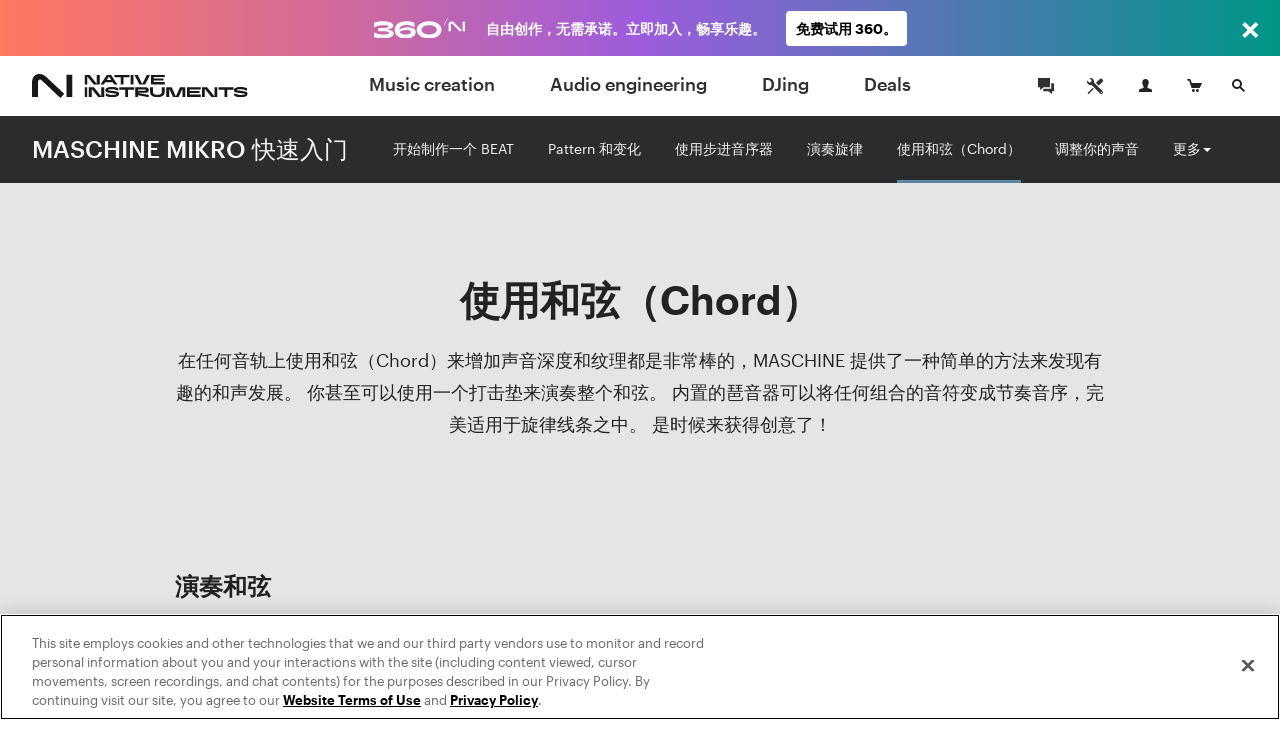

--- FILE ---
content_type: application/javascript; charset=utf-8
request_url: https://www.native-instruments.com/typo3conf/ext/ni_assets/Resources/Public/Dist/video.js?1537956840
body_size: 116441
content:
var _typeof="function"==typeof Symbol&&"symbol"==typeof Symbol.iterator?function(obj){return typeof obj}:function(obj){return obj&&"function"==typeof Symbol&&obj.constructor===Symbol&&obj!==Symbol.prototype?"symbol":typeof obj};!function(e){function g(e,t,n,r){for(var i,s=n.slice(),o=w(t,e),u=0,a=s.length;u<a&&(handler=s[u],"object"==("undefined"==typeof handler?"undefined":_typeof(handler))&&"function"==typeof handler.handleEvent?handler.handleEvent(o):handler.call(e,o),!o.stoppedImmediatePropagation);u++);return i=!o.stoppedPropagation,r&&i&&e.parentNode?e.parentNode.dispatchEvent(o):!o.defaultPrevented}function y(e,t){return{configurable:!0,get:e,set:t}}function b(e,t,n){var r=f(t||e,n);u(e,"textContent",y(function(){return r.get.call(this)},function(e){r.set.call(this,e)}))}function w(e,t){return e.currentTarget=t,e.eventPhase=e.target===e.currentTarget?2:3,e}function E(e,t){for(var n=e.length;n--&&e[n]!==t;);return n}function S(){if("BR"===this.tagName)return"\n";for(var e=this.firstChild,t=[];e;)8!==e.nodeType&&7!==e.nodeType&&t.push(e.textContent),e=e.nextSibling;return t.join("")}function T(e){!n&&d.test(document.readyState)&&(n=!n,document.detachEvent(r,T),e=document.createEvent("Event"),e.initEvent(i,!0,!0),document.dispatchEvent(e))}function N(e){for(var t;t=this.lastChild;)this.removeChild(t);null!=e&&this.appendChild(document.createTextNode(e))}function C(t,n){return n||(n=e.event),n.target||(n.target=n.srcElement||n.fromElement||document),n.timeStamp||(n.timeStamp=(new Date).getTime()),n}if(!document.createEvent){var t=!0,n=!1,r="onreadystatechange",i="DOMContentLoaded",s="__IE8__"+Math.random(),o=e.Object,u=o.defineProperty||function(e,t,n){e[t]=n.value},a=o.defineProperties||function(t,n){for(var r in n)if(l.call(n,r))try{u(t,r,n[r])}catch(i){e.console&&console.log(r+" failed on object:",t,i.message)}},f=o.getOwnPropertyDescriptor,l=o.prototype.hasOwnProperty,c=e.Element.prototype,h=e.Text.prototype,p=/^[a-z]+$/,d=/loaded|complete/,v={},m=document.createElement("div");b(e.HTMLCommentElement.prototype,c,"nodeValue"),b(e.HTMLScriptElement.prototype,null,"text"),b(h,null,"nodeValue"),b(e.HTMLTitleElement.prototype,null,"text"),u(e.HTMLStyleElement.prototype,"textContent",function(e){return y(function(){return e.get.call(this.styleSheet)},function(t){e.set.call(this.styleSheet,t)})}(f(e.CSSStyleSheet.prototype,"cssText"))),a(c,{textContent:{get:S,set:N},firstElementChild:{get:function(){for(var e=this.childNodes||[],t=0,n=e.length;t<n;t++)if(1==e[t].nodeType)return e[t]}},lastElementChild:{get:function(){for(var e=this.childNodes||[],t=e.length;t--;)if(1==e[t].nodeType)return e[t]}},previousElementSibling:{get:function(){for(var e=this.previousSibling;e&&1!=e.nodeType;)e=e.previousSibling;return e}},nextElementSibling:{get:function(){for(var e=this.nextSibling;e&&1!=e.nodeType;)e=e.nextSibling;return e}},childElementCount:{get:function(){for(var e=0,t=this.childNodes||[],n=t.length;n--;e+=1==t[n].nodeType);return e}},addEventListener:{value:function(e,t,n){var c,r=this,i="on"+e,o=r[s]||u(r,s,{value:{}})[s],a=o[i]||(o[i]={}),f=a.h||(a.h=[]);if(!l.call(a,"w")){if(a.w=function(e){return e[s]||g(r,C(r,e),f,!1)},!l.call(v,i))if(p.test(e))try{c=document.createEventObject(),c[s]=!0,9!=r.nodeType&&null==r.parentNode&&m.appendChild(r),r.fireEvent(i,c),v[i]=!0}catch(c){for(v[i]=!1;m.hasChildNodes();)m.removeChild(m.firstChild)}else v[i]=!1;(a.n=v[i])&&r.attachEvent(i,a.w)}E(f,t)<0&&f[n?"unshift":"push"](t)}},dispatchEvent:{value:function(e){var u,t=this,n="on"+e.type,r=t[s],i=r&&r[n],o=!!i;return e.target||(e.target=t),o?i.n?t.fireEvent(n,e):g(t,e,i.h,!0):!(u=t.parentNode)||u.dispatchEvent(e),!e.defaultPrevented}},removeEventListener:{value:function(e,t,n){var r=this,i="on"+e,o=r[s],u=o&&o[i],a=u&&u.h,f=a?E(a,t):-1;-1<f&&a.splice(f,1)}}}),a(h,{addEventListener:{value:c.addEventListener},dispatchEvent:{value:c.dispatchEvent},removeEventListener:{value:c.removeEventListener}}),a(e.XMLHttpRequest.prototype,{addEventListener:{value:function(e,t,n){var r=this,i="on"+e,o=r[s]||u(r,s,{value:{}})[s],a=o[i]||(o[i]={}),f=a.h||(a.h=[]);E(f,t)<0&&(r[i]||(r[i]=function(){var t=document.createEvent("Event");t.initEvent(e,!0,!0),r.dispatchEvent(t)}),f[n?"unshift":"push"](t))}},dispatchEvent:{value:function(e){var t=this,n="on"+e.type,r=t[s],i=r&&r[n],o=!!i;return o&&(i.n?t.fireEvent(n,e):g(t,e,i.h,!0))}},removeEventListener:{value:c.removeEventListener}}),a(e.Event.prototype,{bubbles:{value:!0,writable:!0},cancelable:{value:!0,writable:!0},preventDefault:{value:function(){this.cancelable&&(this.defaultPrevented=!0,this.returnValue=!1)}},stopPropagation:{value:function(){this.stoppedPropagation=!0,this.cancelBubble=!0}},stopImmediatePropagation:{value:function(){this.stoppedImmediatePropagation=!0,this.stopPropagation()}},initEvent:{value:function(e,t,n){this.type=e,this.bubbles=!!t,this.cancelable=!!n,this.bubbles||this.stopPropagation()}}}),a(e.HTMLDocument.prototype,{textContent:{get:function(){return 11===this.nodeType?S.call(this):null},set:function(e){11===this.nodeType&&N.call(this,e)}},addEventListener:{value:function(n,s,o){var u=this;c.addEventListener.call(u,n,s,o),t&&n===i&&!d.test(u.readyState)&&(t=!1,u.attachEvent(r,T),e==top&&function a(e){try{u.documentElement.doScroll("left"),T()}catch(t){setTimeout(a,50)}}())}},dispatchEvent:{value:c.dispatchEvent},removeEventListener:{value:c.removeEventListener},createEvent:{value:function(e){var t;if("Event"!==e)throw new Error("unsupported "+e);return t=document.createEventObject(),t.timeStamp=(new Date).getTime(),t}}}),a(e.Window.prototype,{getComputedStyle:{value:function(){function i(e){this._=e}function s(){}var e=/^(?:[+-]?(?:\d*\.|)\d+(?:[eE][+-]?\d+|))(?!px)[a-z%]+$/,t=/^(top|right|bottom|left)$/,n=/\-([a-z])/g,r=function(e,t){return t.toUpperCase()};return i.prototype.getPropertyValue=function(i){var f,l,c,s=this._,o=s.style,u=s.currentStyle,a=s.runtimeStyle;return i=("float"===i?"style-float":i).replace(n,r),f=u?u[i]:o[i],e.test(f)&&!t.test(i)&&(l=o.left,c=a&&a.left,c&&(a.left=u.left),o.left="fontSize"===i?"1em":f,f=o.pixelLeft+"px",o.left=l,c&&(a.left=c)),null==f?f:f+""||"auto"},s.prototype.getPropertyValue=function(){return null},function(e,t){return t?new s(e):new i(e)}}()},addEventListener:{value:function(t,n,r){var u,i=e,o="on"+t;i[o]||(i[o]=function(e){return g(i,C(i,e),u,!1)}),u=i[o][s]||(i[o][s]=[]),E(u,n)<0&&u[r?"unshift":"push"](n)}},dispatchEvent:{value:function(t){var n=e["on"+t.type];return!n||n.call(e,t)!==!1&&!t.defaultPrevented}},removeEventListener:{value:function(t,n,r){var i="on"+t,u=(e[i]||o)[s],a=u?E(u,n):-1;-1<a&&u.splice(a,1)}}})}}(this),function(f){if("object"===("undefined"==typeof exports?"undefined":_typeof(exports))&&"undefined"!=typeof module)module.exports=f();else if("function"==typeof define&&define.amd)define([],f);else{var g;g="undefined"!=typeof window?window:"undefined"!=typeof global?global:"undefined"!=typeof self?self:this,g.flowplayer=f()}}(function(){var define;return function(){function r(e,n,t){function o(i,f){if(!n[i]){if(!e[i]){var c="function"==typeof require&&require;if(!f&&c)return c(i,!0);if(u)return u(i,!0);var a=new Error("Cannot find module '"+i+"'");throw a.code="MODULE_NOT_FOUND",a}var p=n[i]={exports:{}};e[i][0].call(p.exports,function(r){var n=e[i][1][r];return o(n||r)},p,p.exports,r,e,n,t)}return n[i].exports}for(var u="function"==typeof require&&require,i=0;i<t.length;i++)o(t[i]);return o}return r}()({1:[function(_dereq_,module,exports){"use strict";var common=module.exports={},ClassList=_dereq_("class-list"),$=window.jQuery,punycode=_dereq_("punycode"),computedStyle=_dereq_("computed-style");common.noop=function(){},common.identity=function(i){return i},common.removeNode=function(el){el&&el.parentNode&&el.parentNode.removeChild(el)},common.find=function(query,ctx){return $?$(query,ctx).toArray():(ctx=ctx||document,Array.prototype.map.call(ctx.querySelectorAll(query),function(el){return el}))},common.text=function(el,txt){el["innerText"in el?"innerText":"textContent"]=txt},common.findDirect=function(query,ctx){return common.find(query,ctx).filter(function(node){return node.parentNode===ctx})},common.hasClass=function(el,kls){return"string"==typeof el.className&&ClassList(el).contains(kls)},common.isSameDomain=function(url){var w=window.location,a=common.createElement("a",{href:url});return w.hostname===a.hostname&&w.protocol===a.protocol&&w.port===a.port},common.css=function(el,property,value){return"object"===("undefined"==typeof property?"undefined":_typeof(property))?Object.keys(property).forEach(function(key){common.css(el,key,property[key])}):"undefined"!=typeof value?""===value?el?el.style.removeProperty(property):void 0:el?el.style.setProperty(property,value):void 0:el?computedStyle(el,property):void 0},common.createElement=function(tag,attributes,innerHTML){try{var el=document.createElement(tag);for(var key in attributes)attributes.hasOwnProperty(key)&&("css"===key?common.css(el,attributes[key]):common.attr(el,key,attributes[key]));return innerHTML&&(el.innerHTML=innerHTML),el}catch(e){if(!$)throw e;return $("<"+tag+">"+innerHTML+"</"+tag+">").attr(attributes)[0]}},common.toggleClass=function(el,cls,flag){if(el){var classes=ClassList(el);"undefined"==typeof flag?classes.toggle(cls):flag?classes.add(cls):flag||classes.remove(cls)}},common.addClass=function(el,cls){return common.toggleClass(el,cls,!0)},common.removeClass=function(el,cls){return common.toggleClass(el,cls,!1)},common.append=function(par,child){return par.appendChild(child),par},common.appendTo=function(child,par){return common.append(par,child),child},common.prepend=function(par,child){par.insertBefore(child,par.firstChild)},common.insertAfter=function(par,child,el){child==common.lastChild(par)&&par.appendChild(el);var childIndex=Array.prototype.indexOf.call(par.children,child);par.insertBefore(el,par.children[childIndex+1])},common.html=function(elms,val){elms=elms.length?elms:[elms],elms.forEach(function(elm){elm.innerHTML=val})},common.attr=function(el,key,val){if("class"===key&&(key="className"),common.hasOwnOrPrototypeProperty(el,key))try{el[key]=val}catch(e){if(!$)throw e;$(el).attr(key,val)}else val===!1?el.removeAttribute(key):el.setAttribute(key,val);return el},common.prop=function(el,key,val){return"undefined"==typeof val?el&&el[key]:void(el[key]=val)},common.offset=function(el){var ret=el.getBoundingClientRect();return el.offsetWidth/el.offsetHeight>el.clientWidth/el.clientHeight&&(ret={left:100*ret.left,right:100*ret.right,top:100*ret.top,bottom:100*ret.bottom,width:100*ret.width,height:100*ret.height}),ret},common.width=function(el,val){if(val)return el.style.width=(""+val).replace(/px$/,"")+"px";var ret=common.offset(el).width;return"undefined"==typeof ret?el.offsetWidth:ret},common.height=function(el,val){if(val)return el.style.height=(""+val).replace(/px$/,"")+"px";var ret=common.offset(el).height;return"undefined"==typeof ret?el.offsetHeight:ret},common.lastChild=function(el){return el.children[el.children.length-1]},common.hasParent=function(el,parentSelector){for(var parent=el.parentElement;parent;){if("string"!=typeof parentSelector){if(parent===parentSelector)return!0}else if(common.matches(parent,parentSelector))return!0;parent=parent.parentElement}return!1},common.createAbsoluteUrl=function(url){return common.createElement("a",{href:url}).href},common.xhrGet=function(url,successCb,errorCb){var xhr=new XMLHttpRequest;xhr.onreadystatechange=function(){if(4===this.readyState)return this.status>=400?errorCb():void successCb(this.responseText)},xhr.open("get",url,!0),xhr.send()},common.pick=function(obj,props){var ret={};return props.forEach(function(prop){obj.hasOwnProperty(prop)&&(ret[prop]=obj[prop])}),ret},common.hostname=function(host){return punycode.toUnicode(host||window.location.hostname)},common.browser={webkit:"WebkitAppearance"in document.documentElement.style},common.getPrototype=function(el){return Object.getPrototypeOf?Object.getPrototypeOf(el):el.__proto__},common.hasOwnOrPrototypeProperty=function(obj,prop){for(var o=obj;o;){if(Object.prototype.hasOwnProperty.call(o,prop))return!0;o=common.getPrototype(o)}return!1},common.matches=function(elem,selector){var proto=Element.prototype,fn=proto.matches||proto.matchesSelector||proto.mozMatchesSelector||proto.msMatchesSelector||proto.oMatchesSelector||proto.webkitMatchesSelector||function(selector){for(var element=this,matches=(element.document||element.ownerDocument).querySelectorAll(selector),i=0;matches[i]&&matches[i]!==element;)i++;return!!matches[i]};return fn.call(elem,selector)},function(CSSSDProto){function getAttribute(property){return property.replace(/-[a-z]/g,function(bit){return bit[1].toUpperCase()})}"undefined"!=typeof CSSSDProto.setAttribute&&(CSSSDProto.setProperty=function(property,value){return this.setAttribute(getAttribute(property),String(value))},CSSSDProto.getPropertyValue=function(property){return this.getAttribute(getAttribute(property))||null},CSSSDProto.removeProperty=function(property){var value=this.getPropertyValue(property);return this.removeAttribute(getAttribute(property)),value})}(window.CSSStyleDeclaration.prototype)},{"class-list":36,"computed-style":37,punycode:44}],2:[function(_dereq_,module,exports){"use strict";var common=_dereq_("../common");module.exports=function(swf,flashvars,wmode,bgColor){wmode=wmode||"opaque";var id="obj"+(""+Math.random()).slice(2,15),tag='<object class="fp-engine" id="'+id+'" name="'+id+'" ',msie=navigator.userAgent.indexOf("MSIE")>-1;tag+=msie?'classid="clsid:D27CDB6E-AE6D-11cf-96B8-444553540000">':' data="'+swf+'" type="application/x-shockwave-flash">';var opts={width:"100%",height:"100%",allowscriptaccess:"always",wmode:wmode,quality:"high",flashvars:"",movie:swf+(msie?"?"+id:""),name:id};"transparent"!==wmode&&(opts.bgcolor=bgColor||"#333333"),Object.keys(flashvars).forEach(function(key){opts.flashvars+=key+"="+flashvars[key]+"&"}),Object.keys(opts).forEach(function(key){tag+='<param name="'+key+'" value="'+opts[key]+'"/>'}),tag+="</object>";var el=common.createElement("div",{},tag);return common.find("object",el)},window.attachEvent&&window.attachEvent("onbeforeunload",function(){window.__flash_savedUnloadHandler=window.__flash_unloadHandler=function(){}})},{"../common":1}],3:[function(_dereq_,module,exports){"use strict";function isAbsolute(url){return/^https?:/.test(url)}var engineImpl,flowplayer=_dereq_("../flowplayer"),common=_dereq_("../common"),embed=_dereq_("./embed"),extend=_dereq_("extend-object"),bean=_dereq_("bean");engineImpl=function(player,root){function toHex(bg){function hex(x){return("0"+parseInt(x).toString(16)).slice(-2)}if(bg=bg.match(/^rgb\((\d+),\s*(\d+),\s*(\d+)\)$/))return"#"+hex(bg[1])+hex(bg[2])+hex(bg[3])}function toLongHex(bg){if(7===bg.length)return bg;var a=bg.split("").slice(1);return"#"+a.map(function(i){return i+i}).join("")}function isHLS(video){return/application\/x-mpegurl/i.test(video.type)}var loadVideo,callbackId,api,suspended,conf=player.conf,timeouts=[],engine={engineName:engineImpl.engineName,pick:function(sources){var source=extend({},function(){if(flowplayer.support.flashVideo){for(var selectedSource,source,i=0;i<sources.length;i++)if(source=sources[i],/mp4|flv|flash/i.test(source.type)&&(selectedSource=source),player.conf.swfHls&&/mpegurl/i.test(source.type)&&(selectedSource=source),selectedSource&&!/mp4/i.test(selectedSource.type))return selectedSource;return selectedSource}}());if(source)return!source.src||isAbsolute(source.src)||player.conf.rtmp||source.rtmp||(source.src=common.createAbsoluteUrl(source.src)),source},suspendEngine:function(){suspended=!0},resumeEngine:function(){suspended=!1},load:function(video){function escapeURL(url){return url.replace(/&amp;/g,"%26").replace(/&/g,"%26").replace(/=/g,"%3D")}loadVideo=video,timeouts.forEach(function(t){clearTimeout(t)});var html5Tag=common.findDirect("video",root)[0]||common.find(".fp-player > video",root)[0],url=video.src,is_absolute=isAbsolute(url),removeTag=function(){common.removeNode(html5Tag)},hasSupportedSource=function(sources){return sources.some(function(src){return!!html5Tag.canPlayType(src.type)})};flowplayer.support.video&&common.prop(html5Tag,"autoplay")&&hasSupportedSource(video.sources)?bean.one(html5Tag,"timeupdate",removeTag):removeTag();var rtmp=video.rtmp||conf.rtmp;if(is_absolute||rtmp||(url=common.createAbsoluteUrl(url)),api&&isHLS(video)&&api.data!==common.createAbsoluteUrl(conf.swfHls)&&engine.unload(),api){["live","preload","loop"].forEach(function(prop){video.hasOwnProperty(prop)&&api.__set(prop,video[prop])}),Object.keys(video.flashls||{}).forEach(function(key){api.__set("hls_"+key,video.flashls[key])});var providerChangeNeeded=!1;if(!is_absolute&&rtmp)api.__set("rtmp",rtmp.url||rtmp);else{var oldRtmp=api.__get("rtmp");providerChangeNeeded=!!oldRtmp,api.__set("rtmp",null)}api.__play(url,providerChangeNeeded||video.rtmp&&video.rtmp!==conf.rtmp)}else{callbackId="fpCallback"+(""+Math.random()).slice(3,15),url=escapeURL(url);var opts={hostname:conf.embedded?common.hostname(conf.hostname):common.hostname(location.hostname),url:url,callback:callbackId};root.getAttribute("data-origin")&&(opts.origin=root.getAttribute("data-origin")),["proxy","key","autoplay","preload","subscribe","live","loop","debug","splash","poster","rtmpt"].forEach(function(key){conf.hasOwnProperty(key)&&(opts[key]=conf[key]),video.hasOwnProperty(key)&&(opts[key]=video[key]),(conf.rtmp||{}).hasOwnProperty(key)&&(opts[key]=(conf.rtmp||{})[key]),(video.rtmp||{}).hasOwnProperty(key)&&(opts[key]=(video.rtmp||{})[key])}),conf.splash&&(opts.autoplay=!0),conf.rtmp&&(opts.rtmp=conf.rtmp.url||conf.rtmp),video.rtmp&&(opts.rtmp=video.rtmp.url||video.rtmp),Object.keys(video.flashls||{}).forEach(function(key){var val=video.flashls[key];opts["hls_"+key]=val});var hlsQualities="undefined"!=typeof video.hlsQualities?video.hlsQualities:conf.hlsQualities;"undefined"!=typeof hlsQualities&&(opts.hlsQualities=hlsQualities?encodeURIComponent(JSON.stringify(hlsQualities)):hlsQualities),void 0!==conf.bufferTime&&(opts.bufferTime=conf.bufferTime),void 0!==conf.bufferTimeMax&&(opts.bufferTimeMax=conf.bufferTimeMax),is_absolute&&delete opts.rtmp,opts.rtmp&&(opts.rtmp=escapeURL(opts.rtmp));var bg,bgColor=conf.bgcolor||common.css(root,"background-color")||"";0===bgColor.indexOf("rgb")?bg=toHex(bgColor):0===bgColor.indexOf("#")&&(bg=toLongHex(bgColor)),opts.initialVolume=player.volumeLevel;var swfUrl=isHLS(video)?conf.swfHls:conf.swf;api=embed(swfUrl,opts,conf.wmode,bg)[0];var container=common.find(".fp-player",root)[0];common.prepend(container,api),player.off("quality.flashengine").on("quality.flashengine",function(ev,_api,quality){var hlsQualities="undefined"!=typeof player.video.hlsQualities?player.video.hlsQualities:player.conf.hlsQualities;if(hlsQualities)try{api.__quality(quality)}catch(e){player.debug("Error changing quality in flash engine",e)}}),setTimeout(function(){try{if(!api.PercentLoaded())return player.trigger("error",[player,{code:7,url:conf.swf}])}catch(e){}},5e3),timeouts.push(setTimeout(function(){"undefined"==typeof api.PercentLoaded&&player.trigger("flashdisabled",[player])},15e3)),timeouts.push(setTimeout(function(){"undefined"==typeof api.PercentLoaded&&player.trigger("flashdisabled",[player,!1])},500)),player.off("resume.flashhack").on("resume.flashhack",function(){var timer=setTimeout(function(){var currentTime=api.__status().time,timer2=setTimeout(function(){player.playing&&!player.loading&&api.__status().time===currentTime&&player.trigger("flashdisabled",[player])},400);timeouts.push(timer2),player.one("seek.flashhack pause.flashhack load.flashack",function(){clearTimeout(timer2)})},800);timeouts.push(timer),player.one("progress",function(){clearTimeout(timer)})}),api.pollInterval=setInterval(function(){if(api&&!suspended){var status=api.__status?api.__status():null;status&&((player.conf.live||player.live||video.live)&&(video.seekOffset=status.seekOffset,video.duration=status.duration+status.seekOffset),player.playing&&status.time&&status.time!==player.video.time&&player.trigger("progress",[player,status.time]),video.buffer=status.buffer/video.bytes*video.duration,player.trigger("buffer",[player,video.buffer]),!video.buffered&&status.time>0&&(video.buffered=!0,player.trigger("buffered",[player])))}},250),window[callbackId]=function(type,arg){var video=loadVideo;conf.debug&&(0===type.indexOf("debug")&&arg&&arg.length?console.log.apply(console,["-- "+type].concat(arg)):console.log("--",type,arg));var event={type:type};switch(type){case"ready":arg=extend(video,arg);break;case"click":event.flash=!0;break;case"keydown":event.which=arg;break;case"seek":video.time=arg;break;case"status":player.trigger("progress",[player,arg.time]),arg.buffer<video.bytes&&!video.buffered?(video.buffer=arg.buffer/video.bytes*video.duration,player.trigger("buffer",video.buffer)):video.buffered||(video.buffered=!0,player.trigger("buffered"));break;case"metadata":var str=atob(arg);arg={key:str.substr(10,4),data:str.substr(21)}}"click"===type||"keydown"===type?(event.target=root,bean.fire(root,type,[event])):"buffered"!=type&&"unload"!==type?setTimeout(function(){player.trigger(event,[player,arg])},1):"unload"===type&&player.trigger(event,[player,arg])}}},speed:common.noop,unload:function(){api&&api.__unload&&api.__unload();try{callbackId&&window[callbackId]&&delete window[callbackId]}catch(e){}common.find("object",root).forEach(common.removeNode),api=0,player.off(".flashengine"),player.off(".flashhack"),clearInterval(api.pollInterval),timeouts.forEach(function(t){clearTimeout(t)})}};return["pause","resume","seek","volume"].forEach(function(name){engine[name]=function(arg){try{player.ready&&(void 0===arg?api["__"+name]():api["__"+name](arg))}catch(e){if("undefined"==typeof api["__"+name])return player.trigger("flashdisabled",[player]);throw e}}}),engine},engineImpl.engineName="flash",engineImpl.canPlay=function(type,conf){return flowplayer.support.flashVideo&&/video\/(mp4|flash|flv)/i.test(type)||flowplayer.support.flashVideo&&conf.swfHls&&/mpegurl/i.test(type)},flowplayer.engines.push(engineImpl)},{"../common":1,"../flowplayer":31,"./embed":2,bean:34,"extend-object":39}],4:[function(_dereq_,module,exports){"use strict";function canPlay(type){return"undefined"!=typeof window.Hls&&(/mpegurl/.test(type)&&window.Hls.isSupported())}var _engine,flowplayer=_dereq_("../flowplayer"),support=flowplayer.support,common=flowplayer.common,bean=flowplayer.bean,html5factory=_dereq_("./html5-factory");_engine=function(player,root){function hlsjsExt(video,api,engineApi){var conf=flowplayer.extend({recoverMediaError:!0},player.conf.hlsjs,video.hlsjs);player.engine.hls&&player.engine.hls.destroy();var hls=player.engine.hls=new Hls(conf);_engine.extensions.forEach(function(ext){ext({hls:hls,player:player,root:root,videoTag:api})}),hls.loadSource(video.src),engineApi.resume=function(){player.live&&!player.dvr&&(api.currentTime=hls.liveSyncPosition||0),api.play()},engineApi.seek=function(seekTo){try{player.live||player.dvr?api.currentTime=Math.min(seekTo,hls.liveSyncPosition||api.duration-conf.livePositionOffset):api.currentTime=seekTo}catch(e){player.debug("Failed to seek to ",seekTo,e)}},conf.bufferWhilePaused===!1&&player.on("pause",function(){hls.stopLoad(),player.one("resume",function(){hls.startLoad()})}),player.on("quality",function(_ev,_api,q){hls.nextLevel=lastSelectedLevel=q});var recoverMediaErrorDate,swapAudioCodecDate,recover=function(isNetworkError){if(player.debug("hlsjs - recovery"),common.removeClass(root,"is-paused"),common.addClass(root,"is-seeking"),bean.one(api,"seeked",function(){api.paused&&(common.removeClass(root,"is-poster"),player.poster=!1,api.play()),common.removeClass(root,"is-seeking")}),isNetworkError)return hls.startLoad();var now=performance.now();!recoverMediaErrorDate||now-recoverMediaErrorDate>3e3?(recoverMediaErrorDate=performance.now(),hls.recoverMediaError()):(!swapAudioCodecDate||now-swapAudioCodecDate>3e3)&&(swapAudioCodecDate=performance.now(),hls.swapAudioCodec(),hls.recoverMediaError())};return hls.on(Hls.Events.MANIFEST_PARSED,function(_,data){var confQualities,hlsQualities=video.hlsQualities||player.conf.hlsQualities,qualityLabels={},levels=data.levels;if(hlsQualities===!1)return hls.attachMedia(api);if("drive"===hlsQualities)switch(levels.length){case 4:confQualities=[1,2,3];break;case 5:confQualities=[1,2,3,4];break;case 6:confQualities=[1,3,4,5];break;case 7:confQualities=[1,3,5,6];break;case 8:confQualities=[1,3,6,7];break;default:confQualities=levels.length<3||levels[0].height&&levels[2].height&&levels[0].height===levels[2].height?[]:[1,2]}if(video.qualities=[{value:-1,label:"Auto"}],Array.isArray(hlsQualities)){var confAutoQuality=hlsQualities.find(function(q){return q===-1||q.level&&q.level===-1});confAutoQuality?video.qualities[0].label="number"!=typeof confAutoQuality?confAutoQuality.label:video.qualities[0].label:video.qualities=[],confQualities=hlsQualities.map(function(q){return"undefined"!=typeof q.level&&(qualityLabels[q.level]=q.label),"undefined"!=typeof q.level?q.level:q})}var initialLevel=-2;video.qualities=video.qualities.concat(levels.map(function(level,i){if(confQualities&&confQualities.indexOf(i)===-1)return!1;var label=qualityLabels[i]||Math.min(level.width,level.height)+"p";return qualityLabels[i]||"drive"===hlsQualities||(label+=" ("+Math.round(level.bitrate/1e3)+"k)"),i===lastSelectedLevel&&(initialLevel=i),{value:i,label:label}})).filter(common.identity);var currentLevel=video.quality=initialLevel===-2?video.qualities[0].value||-1:initialLevel;currentLevel!==hls.currentLevel&&(hls.currentLevel=currentLevel),hls.attachMedia(api),lastSource&&video.src!==lastSource&&api.play(),lastSource=video.src}),hls.on(Hls.Events.ERROR,function(ev,data){if(data.fatal)if(conf.recoverNetworkError&&data.type===Hls.ErrorTypes.NETWORK_ERROR)recover(!0);else if(conf.recoverMediaError&&data.type===Hls.ErrorTypes.MEDIA_ERROR)recover(!1);else{var code=5;data.type===Hls.ErrorTypes.NETWORK_ERROR&&(code=2),data.type===Hls.ErrorTypes.MEDIA_ERROR&&(code=3),hls.destroy(),player.trigger("error",[player,{code:code}])}}),player.one("unload",function(){hls.destroy()}),{handlers:{error:function(e,videoTag){var errorCode=videoTag.error&&videoTag.error.code;return conf.recoverMediaError&&3===errorCode||!errorCode?(e.preventDefault(),recover(!1),!0):conf.recoverNetworkError&&2===errorCode?(e.preventDefault(),recover(!0),!0):void 0}}}}var lastSelectedLevel,lastSource,Hls=window.Hls;return html5factory("hlsjs-lite",player,root,canPlay,hlsjsExt)},_engine.canPlay=function(type,conf){return!(conf.hlsjs===!1||conf.clip&&conf.clip.hlsjs===!1)&&(!(support.browser.safari&&!(conf.clip&&conf.clip.hlsjs||conf.hlsjs||{}).safari)&&(flowplayer.support.video&&canPlay(type)))},_engine.engineName="hlsjs-lite",_engine.plugin=function(extension){_engine.extensions.push(extension)},_engine.extensions=[],flowplayer.engines.push(_engine)},{"../flowplayer":31,"./html5-factory":5}],5:[function(_dereq_,module,exports){function html5factory(engineName,player,root,canPlay,ext){function listen(api,sources,video,extra){var instanceId=root.getAttribute("data-flowplayer-instance-id");if(api.listeners&&api.listeners.hasOwnProperty(instanceId))return void(api.listeners[instanceId]=video);(api.listeners||(api.listeners={}))[instanceId]=video,bean.on(sources,"error",function(e){try{canPlay(e.target.getAttribute("type"))&&player.trigger("error",[player,{code:4,video:extend(video,{src:api.src,url:api.src})}])}catch(er){}}),player.on("shutdown",function(){bean.off(sources),bean.off(api,".dvrhack"),player.off(".loophack")});var eventListeners={},listenMetadata=function(track){"metadata"===track.kind&&(track.mode="hidden",track.addEventListener("cuechange",function(){track.activeCues.length&&player.trigger("metadata",[player,track.activeCues[0].value])},!1))};return api&&api.textTracks&&api.textTracks.length&&Array.prototype.forEach.call(api.textTracks,listenMetadata),api&&api.textTracks&&"function"==typeof api.textTracks.addEventListener&&api.textTracks.addEventListener("addtrack",function(tev){listenMetadata(tev.track)},!1),(player.conf.dvr||player.dvr||video.dvr)&&bean.on(api,"progress.dvrhack",function(){api.seekable.length&&(player.video.duration=api.seekable.end(null),player.video.seekOffset=api.seekable.start(null),player.trigger("dvrwindow",[player,{start:api.seekable.start(null),end:api.seekable.end(null)}]),api.currentTime>=api.seekable.start(null)||(api.currentTime=api.seekable.start(null)))}),Object.keys(EVENTS).forEach(function(type){var flow=EVENTS[type];if("webkitendfullscreen"===type&&player.conf.disableInline&&(flow="unload"),flow){var l=function(e){if(video=api.listeners[instanceId],e.target&&common.hasClass(e.target,"fp-engine")){/progress/.test(flow)||player.debug(type,"->",flow,e);var triggerEvent=function(f){player.trigger(f||flow,[player,arg])};if(!player.ready&&!/ready|error/.test(flow)||!flow||!common.find("video",root).length)return void("resume"===flow&&player.one("ready",function(){setTimeout(function(){triggerEvent()})}));var arg;if("unload"===flow)return void player.unload();switch(flow){case"ready":if(player.ready)return player.debug("Player already ready, not sending duplicate ready event");if(!(api.duration&&api.duration!==1/0||player.live))return player.debug("No duration and VOD setup, not sending ready event");if(arg=extend(video,{duration:api.duration<Number.MAX_VALUE?api.duration:0,width:api.videoWidth,height:api.videoHeight,url:api.currentSrc}),arg.seekable=arg.duration,player.debug("Ready: ",arg),!player.live&&!arg.duration&&!support.hlsDuration&&"loadeddata"===type){var durationChanged=function durationChanged(){arg.duration=api.duration;try{arg.seekable=api.seekable&&api.seekable.end(null)}catch(ignored){}triggerEvent(),api.removeEventListener("durationchange",durationChanged),common.toggleClass(root,"is-live",!1)};api.addEventListener("durationchange",durationChanged);var timeUpdated=function timeUpdated(){player.ready||api.duration||(arg.duration=0,common.addClass(root,"is-live"),triggerEvent()),api.removeEventListener("timeupdate",timeUpdated)};return void api.addEventListener("timeupdate",timeUpdated)}break;case"progress":case"seek":if(api.currentTime>0||player.live)arg=Math.max(api.currentTime,0);else if("seek"===flow&&0===api.currentTime)arg=0;else if("progress"==flow)return;break;case"buffer":arg=[];for(var i=0;i<api.buffered.length;i++)arg.push({start:api.buffered.start(i),end:api.buffered.end(i)});api.buffered.length&&api.buffered.end(null)===api.duration&&triggerEvent("buffered");break;case"speed":arg=round(api.playbackRate);break;case"volume":arg=round(api.muted?0:api.volume);break;case"error":try{if(extra&&extra.handlers&&extra.handlers.error){var handled=extra.handlers.error(e,api);if(handled)return}arg=(e.srcElement||e.originalTarget).error,arg.video=extend(video,{src:api.src,url:api.src})}catch(er){return}}triggerEvent()}};root.addEventListener(type,l,!0),eventListeners[type]||(eventListeners[type]=[]),eventListeners[type].push(l)}}),eventListeners}var timer,volumeLevel,self,api=common.findDirect("video",root)[0]||common.find(".fp-player > video",root)[0],conf=player.conf;return self={engineName:engineName,pick:function(sources){var source=support.video&&sources.filter(function(s){return canPlay(s.type)})[0];if(source)return"string"==typeof source.src&&(source.src=common.createAbsoluteUrl(source.src)),source},load:function(video){var container=common.find(".fp-player",root)[0],created=!1;if(api||(api=document.createElement("video"),common.prepend(container,api),api.autoplay=!!conf.splash,created=!0),common.addClass(api,"fp-engine"),common.find("track",api).forEach(common.removeNode),api.preload="none",conf.nativesubtitles||common.attr(api,"crossorigin",!1),conf.disableInline||(api.setAttribute("webkit-playsinline","true"),api.setAttribute("playsinline","true")),support.inlineVideo||common.css(api,{position:"absolute",top:"-9999em"}),support.subtitles&&conf.nativesubtitles&&video.subtitles&&video.subtitles.length){
common.addClass(api,"native-subtitles");var subtitles=video.subtitles,setMode=function(mode){var tracks=api.textTracks;tracks.length&&(tracks[0].mode=mode)};subtitles.some(function(st){return!common.isSameDomain(st.src)})&&common.attr(api,"crossorigin","anonymous"),"function"==typeof api.textTracks.addEventListener&&api.textTracks.addEventListener("addtrack",function(){setMode("disabled"),setMode("showing")}),subtitles.forEach(function(st){api.appendChild(common.createElement("track",{kind:"subtitles",srclang:st.srclang||"en",label:st.label||"en",src:st.src,"default":st["default"]}))})}bean.off(api,"timeupdate",common.noop),bean.on(api,"timeupdate",common.noop),common.prop(api,"loop",!1),player.off(".loophack"),(video.loop||conf.loop)&&player.on("finish.loophack",function(){player.resume()}),"undefined"!=typeof volumeLevel&&(api.volume=volumeLevel);var extra=ext(video,api,self);if(conf.autoplay||conf.splash||video.autoplay){player.debug("Autoplay / Splash setup, try to start video"),api.load();var play=function(){try{var p=api.play();if(p&&p["catch"]){var recoverAutoplay=function recoverAutoplay(err){if("AbortError"===err.name&&20===err.code)return created?void 0:api.play()["catch"](recoverAutoplay);if(!conf.mutedAutoplay)throw new Error("Unable to autoplay");return player.debug("Play errored, trying muted",err),player.mute(!0,!0),api.play()};p["catch"](recoverAutoplay)["catch"](function(){conf.autoplay=!1,player.mute(!1,!0),player.trigger("stop",[player])})}}catch(e){player.debug("play() error thrown",e)}};api.readyState>0?play():bean.one(api,"canplay",play)}if(self._listeners=listen(api,common.find("source",api).concat(api),video,extra)||self._listeners,!(conf.autoplay||conf.splash||video.autoplay)){var preloadCheck=function(){isInViewport(root)&&(player.debug("player is in viewport, preload"),support.preloadMetadata?api.preload="metadata":api.load(),bean.off(document,"scroll.preloadviewport"))};bean.off(document,"scroll.preloadviewport"),bean.on(document,"scroll.preloadviewport",function(){window.requestAnimationFrame(preloadCheck)}),preloadCheck()}},mute:function(flag){api.muted=!!flag,player.trigger("mute",[player,flag]),player.trigger("volume",[player,flag?0:api.volume])},pause:function(){api.pause()},resume:function(){api.play()},speed:function(val){api.playbackRate=val},seek:function(time){var pausedState=api.paused||player.finished;try{api.currentTime=time,pausedState&&bean.one(api,"seeked",function(){api.pause()})}catch(ignored){}},volume:function(level){volumeLevel=level,api&&(api.volume=level,level&&self.mute(!1))},unload:function(){bean.off(document,"scroll.preloadviewport"),common.find("video.fp-engine",root).forEach(function(videoTag){"MediaSource"in window?videoTag.src=URL.createObjectURL(new MediaSource):videoTag.src="",common.removeNode(videoTag)}),timer=clearInterval(timer);var instanceId=root.getAttribute("data-flowplayer-instance-id");delete api.listeners[instanceId],api=0,self._listeners&&Object.keys(self._listeners).forEach(function(typ){self._listeners[typ].forEach(function(l){root.removeEventListener(typ,l,!0)})})}}}function round(val,per){return per=per||100,Math.round(val*per)/per}function isInViewport(elem){var rect=elem.getBoundingClientRect();return rect.top>=0&&rect.left>=0&&rect.bottom<=(window.innerHeight||document.documentElement.clientHeight)+rect.height&&rect.right<=(window.innerWidth||document.documentElement.clientWidth)+rect.width}var flowplayer=_dereq_("../flowplayer"),common=flowplayer.common,support=flowplayer.support,bean=flowplayer.bean,extend=flowplayer.extend,desktopSafari=support.browser.safari&&!support.iOS,EVENTS={ended:"finish",pause:"pause",play:"resume",timeupdate:"progress",volumechange:"volume",ratechange:"speed",seeked:"seek",loadedmetadata:desktopSafari?0:"ready",canplaythrough:desktopSafari?"ready":0,durationchange:"ready",error:"error",dataunavailable:"error",webkitendfullscreen:!flowplayer.support.inlineVideo&&"unload",progress:"buffer"};module.exports=html5factory},{"../flowplayer":31}],6:[function(_dereq_,module,exports){"use strict";function getType(type){return/mpegurl/i.test(type)?"application/x-mpegurl":type}function canPlay(type){return/^(video|application)/i.test(type)||(type=getType(type)),!!VIDEO.canPlayType(type).replace("no","")}var engine,flowplayer=_dereq_("../flowplayer"),common=flowplayer.common,html5factory=_dereq_("./html5-factory"),VIDEO=document.createElement("video");engine=function(player,root){return html5factory("html5",player,root,canPlay,function(video,api){api.currentSrc!==video.src?(common.find("source",api).forEach(common.removeNode),api.src=video.src,api.type=video.type):video.autoplay&&api.load()})},engine.canPlay=function(type){return flowplayer.support.video&&canPlay(type)},engine.engineName="html5",flowplayer.engines.push(engine)},{"../flowplayer":31,"./html5-factory":5}],7:[function(_dereq_,module,exports){"use strict";var flowplayer=_dereq_("../flowplayer"),common=_dereq_("../common"),bean=_dereq_("bean");flowplayer(function(api,root){api.on("ready",function(){var el=common.find("video.fp-engine",root)[0];el&&(el.setAttribute("x-webkit-airplay","allow"),window.WebKitPlaybackTargetAvailabilityEvent&&(el.addEventListener("webkitplaybacktargetavailabilitychanged",function(ev){if("available"===ev.availability){var btnContainer=common.find(".fp-header",root)[0];common.find(".fp-airplay",btnContainer).forEach(common.removeNode);var trigger=common.createElement("a",{"class":"fp-airplay fp-icon",title:"Play on AirPlay device"});btnContainer.insertBefore(trigger,common.find(".fp-fullscreen",btnContainer)[0])}}),el.addEventListener("webkitcurrentplaybacktargetiswirelesschanged",function(){var trigger=common.find(".fp-airplay",root)[0];trigger&&common.toggleClass(trigger,"fp-active",el.webkitCurrentPlaybackTargetIsWireless)})))}),bean.on(root,"click",".fp-airplay",function(ev){ev.preventDefault();var video=common.find("video.fp-engine",root)[0];video.webkitShowPlaybackTargetPicker()})})},{"../common":1,"../flowplayer":31,bean:34}],8:[function(_dereq_,module,exports){"use strict";var flowplayer=_dereq_("../flowplayer"),TYPE_RE=_dereq_("./resolve").TYPE_RE,scriptjs=_dereq_("scriptjs"),bean=_dereq_("bean");flowplayer(function(player,root){var timer,id=player.conf.analytics,time=0,last=0;if(id){"undefined"==typeof _gat&&scriptjs("//google-analytics.com/ga.js");var getTracker=function(){var tracker=_gat._getTracker(id);return tracker._setAllowLinker(!0),tracker},track=function(e,api,video){if(video=video||player.video,time&&"undefined"!=typeof _gat){var tracker=getTracker();tracker._trackEvent("Video / Seconds played",player.engine.engineName+"/"+video.type,video.title||root.getAttribute("title")||video.src.split("/").slice(-1)[0].replace(TYPE_RE,""),Math.round(time/1e3)),time=0,timer&&(clearTimeout(timer),timer=null)}};player.bind("load unload",track).bind("progress",function(){player.seeking||(time+=last?+new Date-last:0,last=+new Date),timer||(timer=setTimeout(function(){timer=null;var tracker=getTracker();tracker._trackEvent("Flowplayer heartbeat","Heartbeat","",0,!0)},6e5))}).bind("pause",function(){last=0}),player.bind("shutdown",function(){bean.off(window,"unload",track)}),bean.on(window,"unload",track)}})},{"../flowplayer":31,"./resolve":21,bean:34,scriptjs:45}],9:[function(_dereq_,module,exports){"use strict";var flowplayer=_dereq_("../flowplayer"),common=_dereq_("../common"),bean=_dereq_("bean"),scriptjs=_dereq_("scriptjs");flowplayer(function(api,root){function initialize(){var applicationId,sessionRequest,apiConfig;applicationId=conf.applicationId||chrome.cast.media.DEFAULT_MEDIA_RECEIVER_APP_ID,sessionRequest=new chrome.cast.SessionRequest(applicationId),apiConfig=new chrome.cast.ApiConfig(sessionRequest,sessionListener,receiverListener),chrome.cast.initialize(apiConfig,onInitSuccess,onError)}function sessionListener(){console.log("sessionListener")}function receiverListener(ev){ev===chrome.cast.ReceiverAvailability.AVAILABLE&&createUIElements()}function onInitSuccess(){}function onError(){console.log("onError")}function createUIElements(){var btnContainer=common.find(".fp-header",root)[0];if(btnContainer){common.find(".fp-chromecast",btnContainer).forEach(common.removeNode),common.find(".fp-chromecast-engine",root).forEach(common.removeNode),trigger=common.createElement("a",{"class":"fp-chromecast fp-icon",title:"Play on Cast device"}),btnContainer.insertBefore(trigger,common.find(".fp-fullscreen",btnContainer)[0]);var chromeCastEngine=common.createElement("div",{"class":"fp-chromecast-engine"}),chromeCastStatus=common.createElement("p",{"class":"fp-chromecast-engine-status"}),chromeCastIcon=common.createElement("p",{"class":"fp-chromecast-engine-icon"});chromeCastEngine.appendChild(chromeCastIcon),chromeCastEngine.appendChild(chromeCastStatus);var engine=common.find(".fp-engine",root)[0];engine?engine.parentNode.insertBefore(chromeCastEngine,engine):common.prepend(common.find(".fp-player",root)[0]||root,chromeCastEngine)}}function destroy(){clearInterval(timer),timer=null,api.release(),common.toggleClass(root,"is-chromecast",!1),common.toggleClass(trigger,"fp-active",!1)}if(api.conf.chromecast!==!1){scriptjs("https://www.gstatic.com/cv/js/sender/v1/cast_sender.js"),window.__onGCastApiAvailable=function(loaded){loaded&&initialize()};var session,timer,trigger,conf=api.conf.chromecast||{};bean.on(root,"click",".fp-chromecast",function(ev){return ev.preventDefault(),session?(api.trigger("pause",[api]),session.stop(),session=null,void destroy()):(api.playing&&api.pause(),void chrome.cast.requestSession(function(s){function onMediaDiscovered(media){media.addUpdateListener(function(alive){if(session){timer=timer||setInterval(function(){api.trigger("progress",[api,media.getEstimatedTime()])},500),alive?(common.toggleClass(root,"is-chromecast",!0),common.toggleClass(trigger,"fp-active",!0),api.hijack({pause:function(){media.pause()},resume:function(){media.play()},seek:function(time){var req=new chrome.cast.media.SeekRequest;req.currentTime=time,media.seek(req)}})):(destroy(),api.trigger("finish",[api]));var playerState=media.playerState;api.paused&&playerState===chrome.cast.media.PlayerState.PLAYING&&api.trigger("resume",[api]),api.playing&&playerState===chrome.cast.media.PlayerState.PAUSED&&api.trigger("pause",[api]),common.toggleClass(root,"is-loading",playerState===chrome.cast.media.PlayerState.BUFFERING)}})}session=s;var receiverName=session.receiver.friendlyName;common.html(common.find(".fp-chromecast-engine-status")[0],"Playing on device "+receiverName);var mediaInfo=new chrome.cast.media.MediaInfo(api.video.src),request=new chrome.cast.media.LoadRequest(mediaInfo);session.loadMedia(request,onMediaDiscovered,function(){})},function(err){console.error("requestSession error",err)}))})}})},{"../common":1,"../flowplayer":31,bean:34,scriptjs:45}],10:[function(_dereq_,module,exports){"use strict";var flowplayer=_dereq_("../flowplayer"),common=_dereq_("../common"),bean=_dereq_("bean");flowplayer(function(player,root){function setClass(index){root.className=root.className.replace(CUE_RE," "),index>=0&&common.addClass(root,"cue"+index)}function segmentForCue(cue){var time=cue&&!isNaN(cue.time)?cue.time:cue;return time<0&&(time=player.video.duration+time),.125*Math.round(time/.125)}var CUE_RE=/ ?cue\d+ ?/,cuepointsDisabled=!1,segments={},lastFiredSegment=-.125,fire=function(cue){setClass(cue.index),player.trigger("cuepoint",[player,cue])};player.on("progress",function(e,api,time){if(!cuepointsDisabled)for(var segment=segmentForCue(time);lastFiredSegment<segment;)lastFiredSegment+=.125,segments[lastFiredSegment]&&segments[lastFiredSegment].forEach(fire)}).on("unload",setClass).on("beforeseek",function(ev){setTimeout(function(){ev.defaultPrevented||(cuepointsDisabled=!0)})}).on("seek",function(ev,api,time){setClass(),lastFiredSegment=segmentForCue(time||0)-.125,cuepointsDisabled=!1,!time&&segments[0]&&segments[0].forEach(fire)}).on("ready",function(e,api,video){lastFiredSegment=-.125;var cues=video.cuepoints||player.conf.cuepoints||[];player.setCuepoints(cues)}).on("finish",function(){for(var segment=segmentForCue(player.video.duration);lastFiredSegment<segment;)lastFiredSegment+=.125,segments[lastFiredSegment]&&segments[lastFiredSegment].forEach(fire);lastFiredSegment=-.125}),player.conf.generate_cuepoints&&player.bind("load",function(){common.find(".fp-cuepoint",root).forEach(common.removeNode)}),player.setCuepoints=function(cues){return player.cuepoints=[],segments={},cues.forEach(player.addCuepoint),player},player.addCuepoint=function(cue){player.cuepoints||(player.cuepoints=[]),"number"==typeof cue&&(cue={time:cue}),cue.index=0;var segment=segmentForCue(cue);if(segments[segment]||(segments[segment]=[]),segments[segment].push(cue),player.cuepoints.length&&(cue.index=Math.max.apply(null,player.cuepoints.map(function(cue){return cue.index}))+1),player.cuepoints.push(cue),player.conf.generate_cuepoints&&cue.visible!==!1){var duration=player.video.duration,timeline=common.find(".fp-timeline",root)[0];common.css(timeline,"overflow","visible");var time=cue.time||cue;time<0&&(time=duration+time);var el=common.createElement("a",{className:"fp-cuepoint fp-cuepoint"+cue.index});common.css(el,"left",time/duration*100+"%"),timeline.appendChild(el),bean.on(el,"mousedown",function(e){e.preventDefault(),e.stopPropagation(),player.seek(time)})}return player},player.removeCuepoint=function(cue){"number"==typeof cue&&(cue=player.cuepoints.filter(function(c){return c.index===cue})[0]);var idx=player.cuepoints.indexOf(cue),segment=segmentForCue(cue);if(idx!==-1){player.cuepoints=player.cuepoints.slice(0,idx).concat(player.cuepoints.slice(idx+1));var timeline=common.find(".fp-timeline",root)[0];common.find(".fp-cuepoint"+cue.index,timeline).forEach(common.removeNode);var sIdx=segments[segment].indexOf(cue);if(sIdx!==-1)return segments[segment]=segments[segment].slice(0,sIdx).concat(segments[segment].slice(sIdx+1)),player}}})},{"../common":1,"../flowplayer":31,bean:34}],11:[function(_dereq_,module,exports){"use strict";var flowplayer=_dereq_("../flowplayer"),bean=_dereq_("bean"),common=_dereq_("../common"),clipboard=_dereq_("./util/clipboard");flowplayer(function(player,root){if(player.conf.embed!==!1&&player.conf.share!==!1){var btnContainer=common.find(".fp-share-menu",root)[0],trigger=common.createElement("a",{"class":"fp-icon fp-embed",title:"Copy to your site"},"Embed");common.append(btnContainer,trigger),player.embedCode=function(){var embedConf=player.conf.embed||{},video=player.video,width=embedConf.width||video.width||common.width(root),height=embedConf.height||video.height||common.height(root),ratio=player.conf.ratio,itrunc='<iframe src="'+player.shareUrl(!0)+'" allowfullscreen style="border:none;';return embedConf.width||embedConf.height?(isNaN(width)||(width+="px"),isNaN(height)||(height+="px"),itrunc+"width:"+width+";height:"+height+';"></iframe>'):(ratio&&!player.conf.adaptiveRatio||(ratio=height/width),'<div style="position:relative;width:100%;display:inline-block;">'+itrunc+'position:absolute;top:0;left:0;width:100%;height:100%;"></iframe><div style="padding-top:'+100*ratio+'%;"></div></div>')},bean.on(root,"click",".fp-embed",function(){clipboard(player.embedCode(),function(){player.message("The embed code is now on your clipboard",2e3)},function(){player.textarea(player.embedCode(),"Copy the code below to embed your video")})})}})},{"../common":1,"../flowplayer":31,"./util/clipboard":30,bean:34}],12:[function(_dereq_,module,exports){"use strict";module.exports=function(obj,elem){elem||(elem=document.createElement("div"));var handlers={},eventArguments={},listenEvent=function(type,hndlr,disposable){var actualEvent=type.split(".")[0],internalHandler=function internalHandler(ev){disposable&&(elem.removeEventListener(actualEvent,internalHandler),handlers[type].splice(handlers[type].indexOf(internalHandler),1));var args=[ev].concat(eventArguments[ev.timeStamp+ev.type]||[]);hndlr&&hndlr.apply(void 0,args)};elem.addEventListener(actualEvent,internalHandler),handlers[type]||(handlers[type]=[]),handlers[type].push(internalHandler)};obj.on=obj.bind=function(typ,hndlr){var types=typ.split(" ");return types.forEach(function(type){listenEvent(type,hndlr)}),obj},obj.one=function(typ,hndlr){var types=typ.split(" ");return types.forEach(function(type){listenEvent(type,hndlr,!0)}),obj};var containsAll=function(containing,toBeContained){return 0===toBeContained.filter(function(i){return containing.indexOf(i)===-1}).length};obj.off=obj.unbind=function(typ){var types=typ.split(" ");return types.forEach(function(type){var typeNameSpaces=type.split(".").slice(1),actualType=type.split(".")[0];Object.keys(handlers).filter(function(t){var handlerNamespaces=t.split(".").slice(1);return(!actualType||0===t.indexOf(actualType))&&containsAll(handlerNamespaces,typeNameSpaces)}).forEach(function(t){var registererHandlers=handlers[t],actualEvent=t.split(".")[0];handlers[t]=registererHandlers.filter(function(hndlr){return elem.removeEventListener(actualEvent,hndlr),!1})})}),obj},obj.trigger=function(typ,args,returnEvent){if(typ){args=(args||[]).length?args||[]:[args];var typStr,event=document.createEvent("Event");return typStr=typ.type||typ,event.initEvent(typStr,!1,!0),Object.defineProperty&&(event.preventDefault=function(){Object.defineProperty(this,"defaultPrevented",{get:function(){return!0}})}),eventArguments[event.timeStamp+event.type]=args,elem.dispatchEvent(event),returnEvent?event:obj}}},module.exports.EVENTS=["beforeseek","disable","error","finish","fullscreen","fullscreen-exit","load","mute","pause","progress","ready","resume","seek","speed","stop","unload","volume","boot","shutdown"]},{}],13:[function(_dereq_,module,exports){"use strict";var flowplayer=_dereq_("../flowplayer"),common=_dereq_("../common"),bean=_dereq_("bean");flowplayer(function(api,root){var c=api.conf;if(c.share!==!1&&c.facebook){api.facebook=function(){var left,top,width=550,height=420,winHeight=screen.height,winWidth=screen.width,windowOptions="scrollbars=yes,resizable=yes,toolbar=no,location=yes",shareUrl="string"==typeof c.facebook?c.facebook:window.location.toString();left=Math.round(winWidth/2-width/2),top=0,winHeight>height&&(top=Math.round(winHeight/2-height/2)),window.open("https://www.facebook.com/sharer.php?s=100&p[url]="+encodeURIComponent(shareUrl),"sharer",windowOptions+",width="+width+",height="+height+",left="+left+",top="+top)};var btnContainer=common.find(".fp-share-menu",root)[0],trigger=common.createElement("a",{"class":"fp-icon fp-facebook"},"Facebook");common.append(btnContainer,trigger),bean.on(root,"click",".fp-facebook",function(){api.facebook()})}})},{"../common":1,"../flowplayer":31,bean:34}],14:[function(_dereq_,module,exports){"use strict";var FULL_PLAYER,flowplayer=_dereq_("../flowplayer"),bean=_dereq_("bean"),common=_dereq_("../common"),FS_ENTER="fullscreen",FS_EXIT="fullscreen-exit",FS_SUPPORT=flowplayer.support.fullscreen;bean.on(document,"fullscreenchange.ffscr webkitfullscreenchange.ffscr mozfullscreenchange.ffscr MSFullscreenChange.ffscr",function(e){var el=document.webkitCurrentFullScreenElement||document.mozFullScreenElement||document.fullscreenElement||document.msFullscreenElement||e.target;if(FULL_PLAYER||el.parentNode&&el.parentNode.getAttribute("data-flowplayer-instance-id")){var player=FULL_PLAYER||flowplayer(el.parentNode);el&&!FULL_PLAYER?FULL_PLAYER=player.trigger(FS_ENTER,[player]):(FULL_PLAYER.trigger(FS_EXIT,[FULL_PLAYER]),FULL_PLAYER=null)}}),flowplayer(function(player,root){var wrapper=common.createElement("div",{className:"fp-player"});if(Array.prototype.map.call(root.children,common.identity).forEach(function(el){common.matches(el,".fp-ratio,script")||wrapper.appendChild(el)}),root.appendChild(wrapper),player.conf.fullscreen){var scrollY,scrollX,win=window;player.isFullscreen=!1,player.fullscreen=function(flag){if(!player.disabled)return void 0===flag&&(flag=!player.isFullscreen),flag&&(scrollY=win.scrollY,scrollX=win.scrollX),FS_SUPPORT?flag?["requestFullScreen","webkitRequestFullScreen","mozRequestFullScreen","msRequestFullscreen"].forEach(function(fName){"function"==typeof wrapper[fName]&&(wrapper[fName](Element.ALLOW_KEYBOARD_INPUT),"webkitRequestFullScreen"!==fName||document.webkitFullscreenElement||wrapper[fName]())}):["exitFullscreen","webkitCancelFullScreen","mozCancelFullScreen","msExitFullscreen"].forEach(function(fName){"function"==typeof document[fName]&&document[fName]()}):player.trigger(flag?FS_ENTER:FS_EXIT,[player]),player};var lastClick;player.on("mousedown.fs",function(){+new Date-lastClick<150&&player.ready&&player.fullscreen(),lastClick=+new Date}),player.on(FS_ENTER,function(){common.addClass(root,"is-fullscreen"),common.toggleClass(root,"fp-minimal-fullscreen",common.hasClass(root,"fp-minimal")),common.removeClass(root,"fp-minimal"),FS_SUPPORT||common.css(root,"position","fixed"),player.isFullscreen=!0}).on(FS_EXIT,function(){var oldOpacity;common.toggleClass(root,"fp-minimal",common.hasClass(root,"fp-minimal-fullscreen")),common.removeClass(root,"fp-minimal-fullscreen"),FS_SUPPORT||"html5"!==player.engine||(oldOpacity=root.css("opacity")||"",common.css(root,"opacity",0)),FS_SUPPORT||common.css(root,"position",""),common.removeClass(root,"is-fullscreen"),FS_SUPPORT||"html5"!==player.engine||setTimeout(function(){root.css("opacity",oldOpacity)}),player.isFullscreen=!1,win.scrollTo(scrollX,scrollY)}).on("unload",function(){player.isFullscreen&&player.fullscreen()}),player.on("shutdown",function(){FULL_PLAYER=null,common.removeNode(wrapper)})}})},{"../common":1,"../flowplayer":31,bean:34}],15:[function(_dereq_,module,exports){"use strict";var focused,focusedRoot,flowplayer=_dereq_("../flowplayer"),bean=_dereq_("bean"),common=_dereq_("../common");bean.on(document,"keydown.fp",function(e){var el=focused,metaKeyPressed=e.ctrlKey||e.metaKey||e.altKey,key=e.which,conf=el&&el.conf;if(el&&conf.keyboard&&!el.disabled&&!metaKeyPressed&&el.ready){if(e.shiftKey)return 39==key?el.speed(!0):37==key&&el.speed(!1),e.preventDefault();if(key<58&&key>47)return e.preventDefault(),el.seekTo(key-48);var handled=function(){switch(key){case 38:case 75:return el.volume(el.volumeLevel+.15),!0;case 40:case 74:return el.volume(el.volumeLevel-.15),!0;case 39:case 76:return el.seeking=!0,el.seek(!0),!0;case 37:case 72:return el.seeking=!0,el.seek(!1),!0;case 190:return el.seekTo(),!0;case 32:return el.toggle(),!0;case 70:return conf.fullscreen&&el.fullscreen(),!0;case 77:return el.mute(),!0;case 81:return el.unload(),!0}}();handled&&e.preventDefault()}}),flowplayer(function(api,root){api.conf.keyboard&&(bean.on(document,"click",function(ev){if(common.hasParent(ev.target,root))focused=api.disabled?0:api;else{if(focused!==api)return;focused=0}focused&&(focusedRoot=root)}),api.bind("shutdown",function(){focusedRoot==root&&(focusedRoot=null)}))})},{"../common":1,"../flowplayer":31,bean:34}],16:[function(_dereq_,module,exports){var flowplayer=_dereq_("../flowplayer"),common=_dereq_("../common"),bean=_dereq_("bean");flowplayer(function(api,root){api.showMenu=function(menu,triggerElement){var ui=common.find(".fp-ui",root)[0];common.toggleClass(menu,"fp-active",!0),setTimeout(function(){bean.one(document,"click",function(){api.hideMenu(menu)})});var coordinates=triggerElement;if(triggerElement&&triggerElement.tagName&&(coordinates={left:common.offset(triggerElement).left,rightFallbackOffset:common.width(triggerElement),top:common.offset(triggerElement).top+common.height(triggerElement)}),!coordinates)return common.css(menu,"top","auto");coordinates.rightFallbackOffset=coordinates.rightFallbackOffset||0;var top=coordinates.top-common.offset(ui).top,left=coordinates.left-common.offset(ui).left;common.width(menu)+left>common.width(ui)&&(left=left-common.width(menu)+coordinates.rightFallbackOffset),common.height(menu)+top>common.height(ui)&&(top-=common.height(menu)),common.css(menu,{top:top+"px",left:left+"px",right:"auto"})},api.hideMenu=function(menu){common.toggleClass(menu,"fp-active",!1),common.css(menu,{top:"-9999em"})}})},{"../common":1,"../flowplayer":31,bean:34}],17:[function(_dereq_,module,exports){var flowplayer=_dereq_("../flowplayer"),common=_dereq_("../common"),bean=_dereq_("bean");flowplayer(function(api,root){function createMessage(txt){var msg=common.createElement("div",{className:"fp-message"},txt);return ui.insertBefore(msg,header),setTimeout(function(){common.toggleClass(msg,"fp-shown")}),msg}function removeMessage(msg){common.removeNode(msg)}var header=common.find(".fp-header",root)[0],ui=common.find(".fp-ui",root)[0];api.message=function(txt,ttl){var msg=createMessage(txt),dismiss=function(){common.toggleClass(msg,"fp-shown"),setTimeout(function(){removeMessage(msg)},500)};return ttl&&setTimeout(dismiss,ttl),dismiss},api.textarea=function(txt){var area=document.createElement("textarea");area.value=txt,area.className="fp-textarea",ui.appendChild(area),bean.on(document,"click.fptextarea",function(ev){return ev.target===area?area.select():(ev.stopPropagation(),ev.preventDefault(),common.removeNode(area),void bean.off(document,"click.fptextarea"))})}})},{"../common":1,"../flowplayer":31,bean:34}],18:[function(_dereq_,module,exports){"use strict";var flowplayer=_dereq_("../flowplayer"),isIeMobile=/IEMobile/.test(window.navigator.userAgent),common=_dereq_("../common"),bean=_dereq_("bean"),format=_dereq_("./ui").format,support=flowplayer.support,UA=window.navigator.userAgent;(support.touch||isIeMobile)&&flowplayer(function(player,root){var android=support.android,isAndroid=android&&!android.firefox,isSilk=/Silk/.test(UA),androidVer=android.version||0;if(isAndroid&&!isIeMobile){if(!/Chrome/.test(UA)&&androidVer<4||android.samsung&&androidVer<5){var originalLoad=player.load;player.load=function(){var ret=originalLoad.apply(player,arguments);return common.find("video.fp-engine",root)[0].load(),player.trigger("ready",[player,player.video]),ret}}var timer,currentTime=0,resumeTimer=function(api){timer=setInterval(function(){api.video.time=++currentTime,api.trigger("progress",[api,currentTime])},1e3)};player.on("ready pause unload",function(){timer&&(clearInterval(timer),timer=null)}),player.on("ready",function(){currentTime=0}),player.on("resume",function(ev,api){if(api.live)return currentTime?resumeTimer(api):void player.one("progress",function(ev,api,t){0===t&&resumeTimer(api)})})}support.volume||(common.removeClass(root,"fp-mute"),common.addClass(root,"no-volume")),support.iOS&&common.addClass(root,"fp-mute"),common.addClass(root,"is-touch"),player.sliders&&player.sliders.timeline&&player.sliders.timeline.disableAnimation();var hasMoved=!1;bean.on(root,"touchmove",function(){hasMoved=!0});var initialClick=!0;if(bean.on(root,"touchend click",function(e){if(hasMoved)return void(hasMoved=!1);var video=common.find("video.fp-engine",root)[0];return initialClick&&player.conf.clickToUnMute&&video&&video.muted&&player.conf.autoplay&&(video.muted=!1),initialClick=!1,player.playing&&!common.hasClass(root,"is-mouseover")?(common.addClass(root,"is-mouseover"),common.removeClass(root,"is-mouseout"),e.preventDefault(),void e.stopPropagation()):void(player.playing||player.splash||!common.hasClass(root,"is-mouseout")||common.hasClass(root,"is-mouseover")||setTimeout(function(){player.disabled||player.playing||player.splash||common.find("video.fp-engine",root)[0].play()},400))}),!support.fullscreen&&player.conf.native_fullscreen&&"function"==typeof common.createElement("video").webkitEnterFullScreen){var oldFullscreen=player.fullscreen;player.fullscreen=function(){var video=common.find("video.fp-engine",root)[0];return video?(player.trigger("fullscreen",[player]),bean.on(document,"webkitfullscreenchange.nativefullscreen",function(){document.webkitFullscreenElement===video&&(bean.off(document,".nativefullscreen"),bean.on(document,"webkitfullscreenchange.nativefullscreen",function(){document.webkitFullscreenElement||(bean.off(document,".nativefullscreen"),player.trigger("fullscreen-exit",[player]))}))}),video.webkitEnterFullScreen(),void bean.one(video,"webkitendfullscreen",function(){bean.off(document,"fullscreenchange.nativefullscreen"),player.trigger("fullscreen-exit",[player]),common.prop(video,"controls",!0),common.prop(video,"controls",!1)})):oldFullscreen.apply(player)}}(isAndroid||isSilk)&&player.bind("ready",function(){var video=common.find("video.fp-engine",root)[0];player.conf.splash&&video.paused&&"hlsjs-lite"!==player.engine.engineName&&(bean.one(video,"canplay",function(){video.play()}),video.load()),player.bind("progress.dur",function(){if(!player.live&&!player.conf.live){var duration=video.duration;1!==duration&&(player.video.duration=duration,common.find(".fp-duration",root)[0].innerHTML=format(duration),player.unbind("progress.dur"))}})})})},{"../common":1,"../flowplayer":31,"./ui":27,bean:34}],19:[function(_dereq_,module,exports){"use strict";var flowplayer=_dereq_("../flowplayer"),extend=_dereq_("extend-object"),bean=_dereq_("bean"),common=_dereq_("../common"),Resolve=_dereq_("./resolve"),resolver=new Resolve,$=window.jQuery,externalRe=/^#/;flowplayer(function(player,root){function els(){return common.find(conf.query,queryRoot())}function queryRoot(){if(!externalRe.test(conf.query))return root}function active(){return common.find(conf.query+"."+klass,queryRoot())}function generatePlaylist(){var plEl=common.find(".fp-playlist",root)[0];if(!plEl){plEl=common.createElement("div",{className:"fp-playlist"});var cntrls=common.find(".fp-next,.fp-prev",root);cntrls.length?cntrls[0].parentElement.insertBefore(plEl,cntrls[0]):common.insertAfter(root,common.find("video",root)[0],plEl)}plEl.innerHTML="",player.conf.playlist[0].length&&(player.conf.playlist=player.conf.playlist.map(function(itm){if("string"==typeof itm){var type=itm.split(Resolve.TYPE_RE)[1];return{sources:[{type:"m3u8"===type.toLowerCase()?"application/x-mpegurl":"video/"+type,src:itm}]}}return{sources:itm.map(function(src){var s={};return Object.keys(src).forEach(function(k){s.type=/mpegurl/i.test(k)?"application/x-mpegurl":"video/"+k,s.src=src[k]}),s})}})),player.conf.playlist.forEach(function(item,i){var href=item.sources[0].src;plEl.appendChild(common.createElement("a",{href:href,className:player.video.index===i?klass:void 0,"data-index":i}))})}function videoIndex(video){return"undefined"!=typeof video.index?video.index:"undefined"!=typeof player.video.index?player.video.index:player.conf.startIndex||0}var conf=extend({active:"is-active",advance:!0,query:".fp-playlist a"},player.conf),klass=conf.active,ui=common.find(".fp-ui",root)[0],hasCustomPlaylist=common.hasClass(root,"fp-custom-playlist")||!!conf.customPlaylist;common.toggleClass(root,"fp-custom-playlist",hasCustomPlaylist),common.toggleClass(root,"fp-default-playlist",!hasCustomPlaylist),player.play=function(i){if(void 0===i)return player.resume();if("number"==typeof i&&!player.conf.playlist[i])return player;if("number"!=typeof i)return player.load.apply(null,arguments);var arg=extend({index:i},player.conf.playlist[i]);return player.off("beforeresume.fromfirst"),"number"==typeof i&&i===player.video.index?player.seek(0,function(){player.resume()}):(player.load(arg,function(){player.video.index=i}),player)},player.next=function(e){e&&e.preventDefault();var current=player.video.index;return current!=-1&&(current=current===player.conf.playlist.length-1?0:current+1,player.play(current)),player},player.prev=function(e){e&&e.preventDefault();var current=player.video.index;return current!=-1&&(current=0===current?player.conf.playlist.length-1:current-1,player.play(current)),player},player.setPlaylist=function(items,keepCurrentIndex){return player.conf.playlist=items,keepCurrentIndex||delete player.video.index,generatePlaylist(),player},player.addPlaylistItem=function(item){return delete player.video.is_last,player.setPlaylist(player.conf.playlist.concat([item]),!0)},player.removePlaylistItem=function(idx){var pl=player.conf.playlist;return player.setPlaylist(pl.slice(0,idx).concat(pl.slice(idx+1)))},bean.on(root,"click",".fp-next",player.next),
bean.on(root,"click",".fp-prev",player.prev),player.off("finish.pl").on("finish.pl",function(e,player){var advance="undefined"==typeof player.conf.advance||player.conf.advance;if(advance){if(player.video.loop)return player.seek(0,function(){player.resume()});var next=player.video.index>=0?player.video.index+1:void 0;next<player.conf.playlist.length||conf.loop?(next=next===player.conf.playlist.length?0:next,common.removeClass(root,"is-finished"),setTimeout(function(){player.play(next)})):player.conf.playlist.length>1&&(player.one("beforeresume.fromfirst",function(ev){ev.preventDefault(),player.play(0)}),player.one("seek",function(){player.off("beforeresume.fromfirst")}))}});var playlistInitialized=!1;player.conf.playlist.length&&(playlistInitialized=!0,generatePlaylist(),player.conf.clip&&player.conf.clip.sources.length||(player.conf.clip=player.conf.playlist[player.conf.startIndex||0])),els().length&&!playlistInitialized&&(player.conf.playlist=[],delete player.conf.startIndex,els().forEach(function(el){var src=el.href;el.setAttribute("data-index",player.conf.playlist.length);var itm=resolver.resolve(src,player.conf.clip.sources);$&&extend(itm,$(el).data()),player.conf.playlist.push(itm)})),common.find(".fp-prev,.fp-next,.fp-playlist",root).forEach(function(el){ui.appendChild(el)}),bean.on(externalRe.test(conf.query)?document:root,"click",conf.query,function(e){e.preventDefault();var el=e.currentTarget,toPlay=Number(el.getAttribute("data-index"));toPlay!=-1&&player.play(toPlay)}),player.on("load",function(e,api,video){if(player.conf.playlist.length){var prev=active()[0],prevIndex=prev&&prev.getAttribute("data-index"),index=video.index=videoIndex(video),el=common.find(conf.query+'[data-index="'+index+'"]',queryRoot())[0],is_last=index==player.conf.playlist.length-1;prev&&common.removeClass(prev,klass),el&&common.addClass(el,klass),common.removeClass(root,"video"+prevIndex),common.addClass(root,"video"+index),common.toggleClass(root,"last-video",is_last),video.index=api.video.index=index,video.is_last=api.video.is_last=is_last}}).on("unload.pl",function(){player.conf.playlist.length&&(active().forEach(function(el){common.toggleClass(el,klass)}),player.conf.playlist.forEach(function(itm,i){common.removeClass(root,"video"+i)}),delete player.video.index)}),player.conf.playlist.length&&(player.conf.loop=!1)})},{"../common":1,"../flowplayer":31,"./resolve":21,bean:34,"extend-object":39}],20:[function(_dereq_,module,exports){var flowplayer=_dereq_("../flowplayer"),common=_dereq_("../common"),bean=_dereq_("bean");flowplayer(function(api,root){function removeMenu(){common.find(".fp-qsel-menu",root).forEach(common.removeNode),common.find(".fp-qsel",root).forEach(common.removeNode)}function createMenu(qualities){controlbar.appendChild(common.createElement("strong",{className:"fp-qsel"},"HD"));var menu=common.createElement("div",{className:"fp-menu fp-qsel-menu"},"<strong>Quality</strong>");qualities.forEach(function(q){var a=document.createElement("a"),quality="undefined"!=typeof q.value?q.value:q;a.setAttribute("data-quality",quality),a.innerHTML=q.label||q,menu.appendChild(a)}),ui.appendChild(menu)}function selectQuality(quality){common.find(".fp-qsel-menu a",root).forEach(function(el){common.toggleClass(el,"fp-selected",el.getAttribute("data-quality")==quality),common.toggleClass(el,"fp-color",el.getAttribute("data-quality")==quality)})}var ui=common.find(".fp-ui",root)[0],controlbar=common.find(".fp-controls",ui)[0];bean.on(root,"click",".fp-qsel",function(){var menu=common.find(".fp-qsel-menu",root)[0];common.hasClass(menu,"fp-active")?api.hideMenu():api.showMenu(menu)}),bean.on(root,"click",".fp-qsel-menu a",function(ev){var q=ev.target.getAttribute("data-quality");api.quality(q)}),api.quality=function(q){q=isNaN(Number(q))?q:Number(q),api.trigger("quality",[api,q])},api.on("quality",function(_ev,_api,q){selectQuality(q,_api.video.qualities)}),api.on("ready",function(_ev,_api,video){removeMenu(),!video.qualities||video.qualities.filter(function(q){return"undefined"==typeof q.value||q.value>-1}).length<2||(createMenu(video.qualities,video.quality),selectQuality(video.quality,video.qualities))})})},{"../common":1,"../flowplayer":31,bean:34}],21:[function(_dereq_,module,exports){"use strict";function parseSource(el){var src=el.attr("src"),type=el.attr("type")||"",suffix=src.split(TYPE_RE)[1];return type=type.toLowerCase(),extend(el.data(),{src:src,suffix:suffix||type,type:type||suffix})}function getType(typ){return/mpegurl/i.test(typ)?"application/x-mpegurl":"video/"+typ}var TYPE_RE=/\.(\w{3,4})(\?.*)?$/i,extend=_dereq_("extend-object");module.exports=function(){var self=this;self.sourcesFromVideoTag=function(videoTag,$){var sources=[];return $("source",videoTag).each(function(){sources.push(parseSource($(this)))}),!sources.length&&videoTag.length&&sources.push(parseSource(videoTag)),sources},self.resolve=function(video,sources){return video?("string"==typeof video&&(video={src:video,sources:[]},video.sources=(sources||[]).map(function(source){var suffix=source.src.split(TYPE_RE)[1];return{type:source.type,src:video.src.replace(TYPE_RE,"."+suffix+"$2")}})),video instanceof Array&&(video={sources:video.map(function(src){return src.type&&src.src?src:Object.keys(src).reduce(function(m,typ){return extend(m,{type:getType(typ),src:src[typ]})},{})})}),video):{sources:sources}}},module.exports.TYPE_RE=TYPE_RE},{"extend-object":39}],22:[function(_dereq_,module,exports){"use strict";var flowplayer=_dereq_("../flowplayer"),common=_dereq_("../common"),extend=_dereq_("extend-object"),bean=_dereq_("bean");flowplayer(function(api,root){var c=api.conf;if(c.share===!1)return void common.find(".fp-share",root).forEach(common.removeNode);api.shareUrl=function(directEmbed){if(directEmbed&&c.embed&&c.embed.iframe)return c.embed.iframe;if("string"==typeof api.conf.share)return api.conf.share;var title=encodeURIComponent(api.video.title||(common.find("title")[0]||{}).innerHTML||"Flowplayer video"),conf=encodeURIComponent(btoa(JSON.stringify(extend({},api.conf,api.extensions)).replace(/[\u007F-\uFFFF]/g,function(chr){return"\\u"+("0000"+chr.charCodeAt(0).toString(16)).substr(-4)}))),redirect=encodeURIComponent(window.location.toString()),baseUrl=directEmbed?"https://flowplayer.com/e/":"https://flowplayer.com/s/";return baseUrl+"?t="+title+"&c="+conf+"&r="+redirect};var menu=common.createElement("div",{className:"fp-menu fp-share-menu"},"<strong>Share</strong>"),ui=common.find(".fp-ui",root)[0];ui.appendChild(menu);var button=common.find(".fp-share",root)[0];bean.on(root,"click",".fp-share",function(ev){ev.preventDefault(),common.hasClass(menu,"fp-active")?api.hideMenu():api.showMenu(menu,button)})})},{"../common":1,"../flowplayer":31,bean:34,"extend-object":39}],23:[function(_dereq_,module,exports){"use strict";var flowplayer=_dereq_("../flowplayer"),common=_dereq_("../common"),bean=_dereq_("bean"),parser=_dereq_("./subtitles/parser");flowplayer.defaults.subtitleParser=parser,flowplayer(function(p,root){var currentPoint,wrap,subtitleControl,subtitleMenu,changeHandler;(!flowplayer.support.inlineVideo||!flowplayer.support.fullscreen&&p.conf.native_fullscreen)&&(p.conf.nativesubtitles=!0),p.ui||(p.ui={}),p.ui.createSubtitleControl=function(subtitles,onChange){return changeHandler=onChange,subtitleControl=subtitleControl||common.createElement("strong",{className:"fp-cc"},"CC"),subtitleMenu=subtitleMenu||common.createElement("div",{className:"fp-menu fp-subtitle-menu"},"<strong>Closed Captions</strong>"),common.find("a",subtitleMenu).forEach(common.removeNode),subtitleMenu.appendChild(common.createElement("a",{"data-subtitle-index":-1},"No subtitles")),(subtitles||[]).forEach(function(st,i){var srcLang=st.srclang||"en",label=st.label||"Default ("+srcLang+")",item=common.createElement("a",{"data-subtitle-index":i},label);subtitleMenu.appendChild(item)}),common.find(".fp-ui",root)[0].appendChild(subtitleMenu),common.find(".fp-controls",root)[0].appendChild(subtitleControl),common.toggleClass(subtitleControl,"fp-hidden",!subtitles||!subtitles.length),subtitleControl},p.ui.setActiveSubtitleItem=function(idx){setActiveSubtitleClass(idx)},bean.on(root,"click",".fp-cc",function(){common.hasClass(subtitleMenu,"fp-active")?p.hideMenu():p.showMenu(subtitleMenu)}),bean.on(root,"click",".fp-subtitle-menu [data-subtitle-index]",function(ev){ev.preventDefault();var idx=ev.target.getAttribute("data-subtitle-index");return changeHandler?changeHandler(idx):"-1"===idx?p.disableSubtitles():void p.loadSubtitles(idx)});var createUIElements=function(){wrap=common.find(".fp-captions",root)[0],wrap=wrap||common.appendTo(common.createElement("div",{"class":"fp-captions"}),common.find(".fp-player",root)[0]),Array.prototype.forEach.call(wrap.children,common.removeNode),p.ui.createSubtitleControl(p.video.subtitles)};p.on("ready",function(ev,player,video){if(player.subtitles=[],createUIElements(),common.removeClass(root,"has-menu"),p.disableSubtitles(),video.subtitles&&video.subtitles.length){var defaultSubtitle=video.subtitles.filter(function(one){return one["default"]})[0];defaultSubtitle&&player.loadSubtitles(video.subtitles.indexOf(defaultSubtitle))}}),p.showSubtitle=function(text){common.html(wrap,text),common.addClass(wrap,"fp-shown")},p.hideSubtitle=function(){common.removeClass(wrap,"fp-shown")},p.bind("cuepoint",function(e,api,cue){cue.subtitle?(currentPoint=cue.index,p.showSubtitle(cue.subtitle.text)):cue.subtitleEnd&&(p.hideSubtitle(),currentPoint=cue.index)}),p.bind("seek",function(e,api,time){currentPoint&&p.cuepoints[currentPoint]&&p.cuepoints[currentPoint].time>time&&(common.removeClass(wrap,"fp-shown"),currentPoint=null),(p.cuepoints||[]).forEach(function(cue,index){var entry=cue.subtitle;entry&&currentPoint!=index?time>=cue.time&&(!entry.endTime||time<=entry.endTime)&&p.trigger("cuepoint",[p,cue]):cue.subtitleEnd&&time>=cue.time&&index==currentPoint+1&&p.trigger("cuepoint",[p,cue])})}),p.on("unload",function(){common.find(".fp-captions",root).forEach(common.removeNode)});var setActiveSubtitleClass=function(idx){common.toggleClass(common.find("a.fp-selected",subtitleMenu)[0],"fp-selected"),common.toggleClass(common.find('a[data-subtitle-index="'+idx+'"]',subtitleMenu)[0],"fp-selected")},setNativeMode=function(i,mode){var tracks=common.find("video.fp-engine",root)[0].textTracks;tracks.length&&(null===i?[].forEach.call(tracks,function(track){track.mode=mode}):tracks[i].mode=mode)};p.disableSubtitles=function(){return p.subtitles=[],(p.cuepoints||[]).forEach(function(c){(c.subtitle||c.subtitleEnd)&&p.removeCuepoint(c)}),wrap&&Array.prototype.forEach.call(wrap.children,common.removeNode),setActiveSubtitleClass(-1),flowplayer.support.subtitles&&p.conf.nativesubtitles&&"html5"==p.engine.engineName&&setNativeMode(null,"disabled"),p},p.loadSubtitles=function(i){p.disableSubtitles();var st=p.video.subtitles[i],url=st.src;if(url)return setActiveSubtitleClass(i),flowplayer.support.subtitles&&p.conf.nativesubtitles&&"html5"==p.engine.engineName?void setNativeMode(i,"showing"):(common.xhrGet(url,function(txt){var entries=p.conf.subtitleParser(txt);entries.forEach(function(entry,idx){entry.title||(entry.title="subtitle"+idx);var cue={time:entry.startTime,subtitle:entry,visible:!1};p.subtitles.push(entry),p.addCuepoint(cue),p.addCuepoint({time:entry.endTime,subtitleEnd:entry.title,visible:!1}),0!==entry.startTime||p.video.time||p.splash||p.trigger("cuepoint",[p,flowplayer.extend({},cue,{index:0})]),p.splash&&p.one("ready",function(){p.trigger("cuepoint",[p,cue])})})},function(){return p.trigger("error",{code:8,url:url}),!1}),p)}})},{"../common":1,"../flowplayer":31,"./subtitles/parser":24,bean:34}],24:[function(_dereq_,module,exports){module.exports=function(txt){function seconds(timecode){var els=timecode.split(":");return 2==els.length&&els.unshift(0),60*els[0]*60+60*els[1]+parseFloat(els[2].replace(",","."))}for(var title,timecode,text,TIMECODE_RE=/^(([0-9]+:){1,2}[0-9]{2}[,.][0-9]{3}) --\> (([0-9]+:){1,2}[0-9]{2}[,.][0-9]{3})(.*)/,entries=[],i=0,lines=txt.split("\n"),len=lines.length,entry={};i<len;i++)if(timecode=TIMECODE_RE.exec(lines[i])){for(title=lines[i-1],text="<p>"+lines[++i]+"</p><br/>";"string"==typeof lines[++i]&&lines[i].trim()&&i<lines.length;)text+="<p>"+lines[i]+"</p><br/>";entry={title:title,startTime:seconds(timecode[1]),endTime:seconds(timecode[3]),text:text},entries.push(entry)}return entries}},{}],25:[function(_dereq_,module,exports){"use strict";var flowplayer=_dereq_("../flowplayer"),extend=_dereq_("extend-object");!function(){var parseIOSVersion=function(UA){var e=/iP(ad|hone)(; CPU)? OS (\d+_\d)/.exec(UA);return e&&e.length>1?parseFloat(e[e.length-1].replace("_","."),10):0},createVideoTag=function(){var videoTag=document.createElement("video");return videoTag.loop=!0,videoTag.autoplay=!0,videoTag.preload=!0,videoTag},b={},d=document.documentElement.style,ua=navigator.userAgent.toLowerCase(),match=/(chrome)[ \/]([\w.]+)/.exec(ua)||/(safari)[ \/]([\w.]+)/.exec(ua)||/(webkit)[ \/]([\w.]+)/.exec(ua)||/(opera)(?:.*version|)[ \/]([\w.]+)/.exec(ua)||/(msie) ([\w.]+)/.exec(ua)||ua.indexOf("compatible")<0&&/(mozilla)(?:.*? rv:([\w.]+)|)/.exec(ua)||[];match[1]&&(b[match[1]]=!0,b.version=match[2]||"0"),b.safari&&(b.version=(/version\/([\w.]+)/.exec(ua)||[])[1]);var video=createVideoTag(),UA=navigator.userAgent,IS_IE=b.msie||/Trident\/7/.test(UA),IS_IPAD=/iPad|MeeGo/.test(UA)&&!/CriOS/.test(UA),IS_IPAD_CHROME=/iPad/.test(UA)&&/CriOS/.test(UA),IS_IPHONE=/iP(hone|od)/i.test(UA)&&!/iPad/.test(UA)&&!/IEMobile/i.test(UA),IS_ANDROID=/Android/.test(UA),IS_ANDROID_FIREFOX=IS_ANDROID&&/Firefox/.test(UA),IS_ANDROID_SAMSUNG=IS_ANDROID&&/SAMSUNG/.test(UA),IS_SILK=/Silk/.test(UA),IS_WP=/IEMobile/.test(UA),WP_VER=IS_WP?parseFloat(/Windows\ Phone\ (\d+\.\d+)/.exec(UA)[1],10):0,IE_MOBILE_VER=IS_WP?parseFloat(/IEMobile\/(\d+\.\d+)/.exec(UA)[1],10):0,IOS_VER=IS_IPAD||IS_IPHONE?parseIOSVersion(UA):0,ANDROID_VER=IS_ANDROID?parseFloat(/Android\ (\d+(\.\d+)?)/.exec(UA)[1],10):0,ios=(IS_IPHONE||IS_IPAD||IS_IPAD_CHROME)&&{iPhone:IS_IPHONE,iPad:IS_IPAD||IS_IPAD_CHROME,version:IOS_VER,chrome:IS_IPAD_CHROME},s=extend(flowplayer.support,{browser:b,iOS:ios,android:!!IS_ANDROID&&{firefox:IS_ANDROID_FIREFOX,opera:/Opera/.test(UA),samsung:IS_ANDROID_SAMSUNG,version:ANDROID_VER},subtitles:!!video.addTextTrack,fullscreen:"boolean"==typeof document.webkitFullscreenEnabled?document.webkitFullscreenEnabled:"function"==typeof document.webkitCancelFullScreen&&!/Mac OS X 10_5.+Version\/5\.0\.\d Safari/.test(UA)||document.mozFullScreenEnabled||"function"==typeof document.exitFullscreen||"function"==typeof document.msExitFullscreen,inlineBlock:!(IS_IE&&b.version<8),touch:"ontouchstart"in window,dataload:!IS_IPAD&&!IS_IPHONE&&!IS_WP,flex:"flexWrap"in d||"WebkitFlexWrap"in d||"msFlexWrap"in d,svg:!!document.createElementNS&&!!document.createElementNS("http://www.w3.org/2000/svg","svg").createSVGRect,zeropreload:!IS_IE&&!IS_ANDROID,volume:!(IS_IPAD||IS_IPHONE||IS_SILK||IS_IPAD_CHROME),cachedVideoTag:!(IS_IPAD||IS_IPHONE||IS_IPAD_CHROME||IS_WP),firstframe:!(IS_SILK||IS_WP||IS_ANDROID_FIREFOX||IS_ANDROID_SAMSUNG||IOS_VER&&IOS_VER<10||IS_ANDROID&&ANDROID_VER<4.4),inlineVideo:(!IS_IPHONE||IOS_VER>=10)&&(!IS_WP||WP_VER>=8.1&&IE_MOBILE_VER>=11)&&(!IS_ANDROID||ANDROID_VER>=3),hlsDuration:!IS_ANDROID&&(!b.safari||IS_IPAD||IS_IPHONE||IS_IPAD_CHROME),seekable:!IS_IPAD&&!IS_IPAD_CHROME,preloadMetadata:!ios&&!b.safari});s.autoplay=s.firstframe,IS_WP&&(s.browser.safari=!1);try{var plugin=navigator.plugins["Shockwave Flash"],ver=IS_IE?new ActiveXObject("ShockwaveFlash.ShockwaveFlash").GetVariable("$version"):plugin.description;IS_IE||plugin[0].enabledPlugin?(ver=ver.split(/\D+/),ver.length&&!ver[0]&&(ver=ver.slice(1)),s.flashVideo=ver[0]>9||9==ver[0]&&ver[3]>=115):s.flashVideo=!1}catch(ignored){}try{s.video=!!video.canPlayType,s.video&&video.canPlayType("video/mp4")}catch(e){s.video=!1}s.animation=function(){for(var vendors=["","Webkit","Moz","O","ms","Khtml"],el=document.createElement("p"),i=0;i<vendors.length;i++)if("undefined"!=typeof el.style[vendors[i]+"AnimationName"])return!0}()}()},{"../flowplayer":31,"extend-object":39}],26:[function(_dereq_,module,exports){"use strict";var flowplayer=_dereq_("../flowplayer"),common=_dereq_("../common"),bean=_dereq_("bean");flowplayer(function(api,root){var c=api.conf;if(c.share!==!1&&c.twitter!==!1){api.tweet=function(){var left,top,width=550,height=420,winHeight=screen.height,winWidth=screen.width,windowOptions="scrollbars=yes,resizable=yes,toolbar=no,location=yes",shareUrl="string"==typeof c.twitter?c.twitter:api.shareUrl();left=Math.round(winWidth/2-width/2),top=0,winHeight>height&&(top=Math.round(winHeight/2-height/2)),window.open("https://twitter.com/intent/tweet?url="+encodeURIComponent(shareUrl),"intent",windowOptions+",width="+width+",height="+height+",left="+left+",top="+top)};var btnContainer=common.find(".fp-share-menu",root)[0],trigger=common.createElement("a",{"class":"fp-icon fp-twitter"},"Twitter");common.append(btnContainer,trigger),bean.on(root,"click",".fp-twitter",function(){api.tweet()})}})},{"../common":1,"../flowplayer":31,bean:34}],27:[function(_dereq_,module,exports){(function(Buffer){"use strict";function zeropad(val){return val=parseInt(val,10),val>=10?val:"0"+val}function format(sec,remaining){sec=Math.max(sec||0,0),sec=remaining?Math.ceil(sec):Math.floor(sec);var h=Math.floor(sec/3600),min=Math.floor(sec/60);return sec-=60*min,h>=1?(min-=60*h,h+":"+zeropad(min)+":"+zeropad(sec)):zeropad(min)+":"+zeropad(sec)}var flowplayer=_dereq_("../flowplayer"),common=_dereq_("../common"),bean=_dereq_("bean"),slider=_dereq_("./ui/slider"),barSlider=_dereq_("./ui/bar-slider"),PLAY_ROUNDED_OUTLINE=Buffer("[base64]","base64"),PLAY_ROUNDED_FILL=Buffer("[base64]","base64"),PLAY_SHARP_FILL=Buffer("[base64]","base64"),PLAY_SHARP_OUTLINE=Buffer("[base64]","base64"),PAUSE_ROUNDED_OUTLINE=Buffer("[base64]","base64"),PAUSE_ROUNDED_FILL=Buffer("[base64]","base64"),PAUSE_SHARP_FILL=Buffer("[base64]","base64"),PAUSE_SHARP_OUTLINE=Buffer("[base64]","base64"),LOADING_ROUNDED_OUTLINE=Buffer("[base64]","base64"),LOADING_ROUNDED_FILL=Buffer("[base64]","base64"),LOADING_SHARP_FILL=Buffer("[base64]","base64"),LOADING_SHARP_OUTLINE=Buffer("[base64]","base64");
flowplayer(function(api,root){function find(klass){return common.find(".fp-"+klass,root)[0]}function setRatio(val){common.css(ratio,"padding-top",100*val+"%"),support.inlineBlock||common.height(common.find("object",root)[0],common.height(root))}function hover(flag){flag?(common.addClass(root,"is-mouseover"),common.removeClass(root,"is-mouseout")):(common.addClass(root,"is-mouseout"),common.removeClass(root,"is-mouseover"))}common.find(".fp-filters").forEach(common.removeNode);try{var fc;document.body.appendChild(fc=common.createElement("div",{},Buffer("[base64]","base64"))),common.css(fc,{width:0,height:0,overflow:"hidden",position:"absolute",margin:0,padding:0})}catch(e){}var hovertimer,conf=api.conf,support=flowplayer.support;common.find(".fp-ratio,.fp-ui",root).forEach(common.removeNode),common.addClass(root,"flowplayer"),root.appendChild(common.createElement("div",{className:"fp-ratio"}));var ui=common.createElement("div",{className:"fp-ui"},'         <div class="fp-waiting">           {{ LOADING_SHARP_OUTLINE }}           {{ LOADING_SHARP_FILL }}           {{ LOADING_ROUNDED_FILL }}           {{ LOADING_ROUNDED_OUTLINE }}         </div>         <div class="fp-header">           <a class="fp-share fp-icon"></a>           <a class="fp-fullscreen fp-icon"></a>           <a class="fp-unload fp-icon"></a>         </div>         <p class="fp-speed-flash"></p>         <div class="fp-play fp-visible">           <a class="fp-icon fp-playbtn"></a>           {{ PLAY_ROUNDED_FILL }}           {{ PLAY_ROUNDED_OUTLINE }}           {{ PLAY_SHARP_FILL }}           {{ PLAY_SHARP_OUTLINE }}         </div>         <div class="fp-pause">           <a class="fp-icon fp-playbtn"></a>           {{ PAUSE_SHARP_OUTLINE }}           {{ PAUSE_SHARP_FILL }}           {{ PAUSE_ROUNDED_OUTLINE }}           {{ PAUSE_ROUNDED_FILL }}         </div>         <div class="fp-controls">            <a class="fp-icon fp-playbtn"></a>            <span class="fp-elapsed">00:00</span>            <div class="fp-timeline fp-bar">               <span class="fp-timestamp"></span>               <div class="fp-progress fp-color"></div>            </div>            <span class="fp-duration"></span>            <span class="fp-remaining"></span>            <div class="fp-volume">               <a class="fp-icon fp-volumebtn"></a>               <div class="fp-volumebar fp-bar-slider">                 <em></em><em></em><em></em><em></em><em></em><em></em><em></em>               </div>            </div>            <strong class="fp-speed fp-hidden"></strong>         </div>'.replace("{{ PAUSE_ROUNDED_FILL }}",PAUSE_ROUNDED_FILL).replace("{{ PAUSE_ROUNDED_OUTLINE }}",PAUSE_ROUNDED_OUTLINE).replace("{{ PAUSE_SHARP_FILL }}",PAUSE_SHARP_FILL).replace("{{ PAUSE_SHARP_OUTLINE }}",PAUSE_SHARP_OUTLINE).replace("{{ PLAY_SHARP_OUTLINE }}",PLAY_SHARP_OUTLINE).replace("{{ PLAY_SHARP_FILL }}",PLAY_SHARP_FILL).replace("{{ PLAY_ROUNDED_OUTLINE }}",PLAY_ROUNDED_OUTLINE).replace("{{ PLAY_ROUNDED_FILL }}",PLAY_ROUNDED_FILL).replace("{{ LOADING_ROUNDED_OUTLINE }}",LOADING_ROUNDED_OUTLINE).replace("{{ LOADING_ROUNDED_FILL }}",LOADING_ROUNDED_FILL).replace("{{ LOADING_SHARP_FILL }}",LOADING_SHARP_FILL).replace("{{ LOADING_SHARP_OUTLINE }}",LOADING_SHARP_OUTLINE).replace(/url\(#/g,"url("+window.location.href.replace(window.location.hash,"").replace(/\#$/g,"")+"#"));root.appendChild(ui);var waiting=find("waiting"),elapsed=find("elapsed"),ratio=find("ratio"),speedFlash=find("speed-flash"),durationEl=find("duration"),remaining=find("remaining"),timelineTooltip=find("timestamp"),origRatio=common.css(ratio,"padding-top"),play=find("play"),pause=find("pause"),timeline=find("timeline"),timelineApi=slider(timeline,api.rtl),fullscreen=find("fullscreen"),volumeSlider=find("volumebar"),volumeApi=barSlider(volumeSlider,{rtl:api.rtl}),noToggle=common.hasClass(root,"no-toggle");timelineApi.disableAnimation(common.hasClass(root,"is-touch")),api.sliders=api.sliders||{},api.sliders.timeline=timelineApi,api.sliders.volume=volumeApi;var speedAnimationTimers=[];support.svg||common.html(waiting,"<p>loading &hellip;</p>"),conf.ratio&&setRatio(conf.ratio);try{conf.fullscreen||common.removeNode(fullscreen)}catch(e){common.removeNode(fullscreen)}api.on("dvrwindow",function(){timelineApi.disable(!1)}),api.on("ready",function(ev,api,video){var duration=api.video.duration;timelineApi.disable(api.disabled||!duration),conf.adaptiveRatio&&!isNaN(video.height/video.width)&&setRatio(video.height/video.width,!0),common.html([durationEl,remaining],api.live?"Live":format(duration)),common.toggleClass(root,"is-long",duration>=3600),volumeApi.slide(api.volumeLevel),"flash"===api.engine.engineName?timelineApi.disableAnimation(!0,!0):timelineApi.disableAnimation(!1),common.find(".fp-title",ui).forEach(common.removeNode),video.title&&common.prepend(ui,common.createElement("div",{className:"fp-message fp-title"},video.title)),common.toggleClass(root,"has-title",!!video.title)}).on("unload",function(){origRatio||conf.splash||common.css(ratio,"paddingTop",""),timelineApi.slide(0),common.addClass(play,"fp-visible")}).on("buffer",function(ev,api,buffered){var video=api.video,max=video.buffer/video.duration;!video.seekable&&support.seekable&&timelineApi.max(api.conf.live?1/0:max),buffered&&"number"!=typeof buffered||(buffered=[{start:0,end:video.buffer}]);var buffers=common.find(".fp-buffer",timeline);buffers.length!==buffered.length&&(buffers.forEach(common.removeNode),buffers=[]),buffered.forEach(function(b,i){var buffer=buffers[i]||common.createElement("div",{className:"fp-buffer"});common.css(buffer,{left:100*b.start/video.duration+"%",width:100*(b.end-b.start)/video.duration+"%"}),common.prepend(timeline,buffer)})}).on("speed",function(e,api,val){api.video.time&&(common.text(speedFlash,val+"x"),common.addClass(speedFlash,"fp-shown"),speedAnimationTimers=speedAnimationTimers.filter(function(to){return clearTimeout(to),!1}),speedAnimationTimers.push(setTimeout(function(){common.addClass(speedFlash,"fp-hilite"),speedAnimationTimers.push(setTimeout(function(){common.removeClass(speedFlash,"fp-hilite"),speedAnimationTimers.push(setTimeout(function(){common.removeClass(speedFlash,"fp-shown")},300))},1e3))})))}).on("buffered",function(){timelineApi.max(1)}).on("progress seek",function(_e,_api,time){var duration=api.video.duration,offset=api.video.seekOffset||0;time=time||api.video.time;var percentage=(time-offset)/(duration-offset);timelineApi.dragging||timelineApi.slide(percentage,api.seeking?0:250),common.toggleClass(root,"is-live-position",duration-time<conf.livePositionOffset),common.html(elapsed,format(time)),common.html(remaining,format(duration-time,!0))}).on("finish resume seek",function(e){common.toggleClass(root,"is-finished","finish"==e.type)}).on("resume",function(){common.addClass(play,"fp-visible"),setTimeout(function(){common.removeClass(play,"fp-visible")},300)}).on("pause",function(){common.addClass(pause,"fp-visible"),setTimeout(function(){common.removeClass(pause,"fp-visible")},300)}).on("stop",function(){common.html(elapsed,format(0)),timelineApi.slide(0,100)}).on("finish",function(){common.html(elapsed,format(api.video.duration)),timelineApi.slide(1,100),common.removeClass(root,"is-seeking")}).on("beforeseek",function(){}).on("volume",function(){volumeApi.slide(api.volumeLevel)}).on("disable",function(){var flag=api.disabled;timelineApi.disable(flag),volumeApi.disable(flag),common.toggleClass(root,"is-disabled",api.disabled)}).on("mute",function(e,api,flag){common.toggleClass(root,"is-muted",flag)}).on("error",function(e,api,error){if(common.removeClass(root,"is-loading"),common.removeClass(root,"is-seeking"),common.addClass(root,"is-error"),error){api.error=!0;var code=error.code;(error.message||"").match(/DECODER_ERROR_NOT_SUPPORTED/)&&(code=3);var dismiss=api.message((api.engine&&api.engine.engineName||"html5")+": "+conf.errors[code]);common.removeClass(root,"is-mouseover"),api.one("load progress",function(){dismiss()})}}).one("resume ready",function(){var videoTag=common.find("video.fp-engine",root)[0];if(videoTag&&(!common.width(videoTag)||!common.height(videoTag))){var oldOverflow=root.style.overflow;root.style.overflow="visible",setTimeout(function(){oldOverflow?root.style.overflow=oldOverflow:root.style.removeProperty("overflow")})}}),bean.on(root,"mouseenter mouseleave",function(e){if(!noToggle){var lastMove,is_over="mouseover"==e.type;if(hover(is_over),is_over){var reg=function(){hover(!0),lastMove=new Date};api.on("pause.x volume.x",reg),bean.on(root,"mousemove.x",reg),hovertimer=setInterval(function(){new Date-lastMove>conf.mouseoutTimeout&&(hover(!1),lastMove=new Date)},100)}else bean.off(root,"mousemove.x"),api.off("pause.x volume.x"),clearInterval(hovertimer)}}),bean.on(root,"mouseleave",function(){(timelineApi.dragging||volumeApi.dragging)&&(common.addClass(root,"is-mouseover"),common.removeClass(root,"is-mouseout"))}),bean.on(root,"click.player",function(e){if(!api.disabled)return common.hasClass(e.target,"fp-ui")||common.hasClass(e.target,"fp-engine")||e.flash||common.hasParent(e.target,".fp-play,.fp-pause")?(e.preventDefault&&e.preventDefault(),api.toggle()):void 0}),bean.on(root,"mousemove",".fp-timeline",function(ev){var x=ev.pageX||ev.clientX,delta=x-common.offset(timeline).left,percentage=delta/common.width(timeline),video=api.video,duration=video.duration-(void 0===video.seekOffset?0:video.seekOffset),seconds=(api.rtl?1-percentage:percentage)*duration;if(!(percentage<0)){common.html(timelineTooltip,format(seconds));var left=delta-common.width(timelineTooltip)/2;left<0&&(left=0),left>common.width(timeline)-common.width(timelineTooltip)&&(left=!1),left!==!1?common.css(timelineTooltip,{left:left+"px",right:"auto"}):common.css(timelineTooltip,{left:"auto",right:"0px"})}}),bean.on(root,"contextmenu",function(ev){var w=window;if(!common.hasClass(root,"is-flash-disabled")){var menu=common.find(".fp-context-menu",root)[0];menu&&(ev.preventDefault(),api.showMenu(menu,{left:ev.clientX-w.scrollX,top:ev.clientY-w.scrollY}),bean.on(root,"click",".fp-context-menu",function(ev){ev.stopPropagation()}))}}),api.on("flashdisabled",function(_e,_a,showMessage){common.addClass(root,"is-flash-disabled");var dismiss;showMessage!==!1&&(dismiss=api.message("Seems something is blocking Adobe Flash from running")),api.one("ready progress",function(){common.removeClass(root,"is-flash-disabled"),dismiss&&dismiss()})}),conf.poster&&common.css(root,"background-image","url("+conf.poster+")");var bc=common.css(root,"background-color"),has_bg="none"!=common.css(root,"background-image")||bc&&"rgba(0, 0, 0, 0)"!=bc&&"transparent"!=bc;if(has_bg&&!conf.splash){conf.poster||(conf.poster=!0);var initPoster=function(){common.addClass(root,"is-poster"),common.addClass(play,"fp-visible"),api.poster=!0,api.on("resume.poster progress.poster beforeseek.poster",function(ev){("beforeseek"===ev.type||api.playing)&&(common.removeClass(root,"is-poster"),common.removeClass(play,"fp-visible"),api.poster=!1,api.off(".poster"))})};api.on("stop",function(){initPoster()}),api.on("ready",function(_ev,_api,video){video.index||video.autoplay||initPoster()})}"string"==typeof conf.splash&&common.css(root,"background-image","url('"+conf.splash+"')"),!has_bg&&api.forcedSplash&&common.css(root,"background-color","#555"),bean.on(root,"click",".fp-toggle, .fp-play, .fp-playbtn",function(){api.disabled||api.toggle()}),bean.on(root,"click",".fp-volumebtn",function(){api.mute()}),bean.on(root,"click",".fp-fullscreen",function(){api.fullscreen()}),bean.on(root,"click",".fp-unload",function(){api.unload()}),bean.on(timeline,"slide",function(val){api.seeking=!0,api.seekTo(10*val)}),bean.on(volumeSlider,"slide",function(val){api.volume(val)}),bean.on(root,"click",".fp-duration,.fp-remaining",function(){return api.dvr?api.seekTo(10):void common.toggleClass(root,"is-inverted")}),hover(noToggle);var resizeHandle;if(api.on("shutdown",function(){bean.off(timeline),bean.off(volumeSlider),resizeHandle&&window.cancelAnimationFrame(resizeHandle),common.removeNode(ui),common.find(".fp-ratio",root).forEach(common.removeNode)}),"function"==typeof window.requestAnimationFrame){var playerEl=common.find(".fp-player",root)[0]||root,resize=function resize(){common.toggleClass(root,"is-tiny",playerEl.clientWidth<400),common.toggleClass(root,"is-small",playerEl.clientWidth<600&&playerEl.clientWidth>=400),resizeHandle=window.requestAnimationFrame(resize)};resizeHandle=window.requestAnimationFrame(resize)}}),module.exports.format=format}).call(this,_dereq_("buffer").Buffer)},{"../common":1,"../flowplayer":31,"./ui/bar-slider":28,"./ui/slider":29,bean:34,buffer:35}],28:[function(_dereq_,module,exports){function slider(root,opts){function getMouseValue(ev){var pageX=ev.pageX||ev.clientX,offset=common.offset(root),size=common.width(root);!pageX&&ev.originalEvent&&ev.originalEvent.touches&&ev.originalEvent.touches.length&&(pageX=ev.originalEvent.touches[0].pageX);var delta=pageX-offset.left;delta=Math.max(0,Math.min(size,delta));var value=delta/size;return rtl&&(value=1-value),value}opts=opts||{};var activeClass=opts.activeClass||"fp-color",inactiveClass=opts.inactiveClass||"fp-grey",childSelector=opts.childSelector||"em",rtl=!!opts.rtl,disabled=!1,totalBars=common.find(childSelector,root).length,api={unload:function(){bean.off(root,".barslider")},slide:function(to,trigger){common.find(childSelector,root).forEach(function(bar,idx){var active=to>idx/totalBars;common.toggleClass(bar,activeClass,active),common.toggleClass(bar,inactiveClass,!active)}),trigger&&bean.fire(root,"slide",[to])},disable:function(flag){disabled=flag}};return bean.on(root,"mousedown.sld touchstart.sld",function(ev){ev.preventDefault(),disabled||(api.slide(getMouseValue(ev),!0),bean.on(root,"mousemove.sld touchmove.sld",function(ev){ev.preventDefault(),api.slide(getMouseValue(ev),!0)}),bean.one(document,"mouseup.sld touchup.sld",function(){bean.off(root,"mousemove.sld touchmove.sld")}))}),api}var bean=_dereq_("bean"),common=_dereq_("../../common");module.exports=slider},{"../../common":1,bean:34}],29:[function(_dereq_,module,exports){"use strict";var bean=_dereq_("bean"),common=_dereq_("../../common"),throttle=function(fn,delay){var locked;return function(){locked||(fn.apply(this,arguments),locked=1,setTimeout(function(){locked=0},delay))}},slider=function(root,rtl){var disabled,offset,width,height,vertical,size,maxValue,max,progress=common.lastChild(root),skipAnimation=!1,calc=function(){offset=common.offset(root),width=common.width(root),height=common.height(root),size=vertical?height:width,max=toDelta(maxValue)},fire=function(value){disabled||value==api.value||maxValue&&!(value<maxValue)||(bean.fire(root,"slide",[value]),api.value=value)},mousemove=function(e){var pageX=e.pageX||e.clientX;!pageX&&e.originalEvent&&e.originalEvent.touches&&e.originalEvent.touches.length&&(pageX=e.originalEvent.touches[0].pageX);var delta=vertical?e.pageY-offset.top:pageX-offset.left;delta=Math.max(0,Math.min(max||size,delta));var value=delta/size;return vertical&&(value=1-value),rtl&&(value=1-value),move(value,0,!0)},move=function(value,speed){void 0===speed&&(speed=0),value>1&&(value=1);var to=Math.round(1e3*value)/10+"%";return(!maxValue||value<=maxValue)&&(skipAnimation?common.removeClass(progress,"animated"):(common.addClass(progress,"animated"),common.css(progress,"transition-duration",(speed||0)+"ms")),common.css(progress,"width",to)),value},toDelta=function(value){return Math.max(0,Math.min(size,vertical?(1-value)*height:value*width))},api={max:function(value){maxValue=value},disable:function(flag){disabled=flag},slide:function(value,speed,fireEvent){calc(),fireEvent&&fire(value),move(value,speed)},disableAnimation:function(value,alsoCssAnimations){skipAnimation=value!==!1,common.toggleClass(root,"no-animation",!!alsoCssAnimations)}};return calc(),bean.on(root,"mousedown.sld touchstart",function(e){if(e.preventDefault(),!disabled){var delayedFire=throttle(fire,100);calc(),api.dragging=!0,common.addClass(root,"is-dragging"),fire(mousemove(e)),bean.on(document,"mousemove.sld touchmove.sld",function(e){e.preventDefault(),delayedFire(mousemove(e))}),bean.one(document,"mouseup touchend",function(){api.dragging=!1,common.removeClass(root,"is-dragging"),bean.off(document,"mousemove.sld touchmove.sld")})}}),api};module.exports=slider},{"../../common":1,bean:34}],30:[function(_dereq_,module,exports){function doCopy(text){var textArea=document.createElement("textarea");textArea.value=text,textArea.style.opacity=0,textArea.style.position="absolute",document.body.appendChild(textArea),textArea.select();var success=document.execCommand("copy");if(document.body.removeChild(textArea),!success)throw new Error("Unsuccessfull")}module.exports=function(text,successCallback,errorCallback){try{doCopy(text),successCallback()}catch(e){errorCallback(e)}}},{}],31:[function(_dereq_,module,exports){"use strict";function initializePlayer(element,opts,callback){opts&&opts.embed&&(opts.embed=extend({},flowplayer.defaults.embed,opts.embed));var supportLocalStorage=!1;try{"undefined"==typeof flowplayer.conf.storage&&"object"==_typeof(window.localStorage)&&(window.localStorage.flowplayerTestStorage="test",supportLocalStorage=!0)}catch(ignored){}var lastSeekPosition,engine,root=element,conf=extend({},flowplayer.defaults,flowplayer.conf,opts),storage={},originalClass=root.className,urlResolver=new URLResolver;common.addClass(root,"is-loading"),common.toggleClass(root,"no-flex",!flowplayer.support.flex),common.toggleClass(root,"no-svg",!flowplayer.support.svg);try{storage=flowplayer.conf.storage||(supportLocalStorage?window.localStorage:storage)}catch(e){}if(conf.volume="true"===storage.muted?0:conf.volume!==flowplayer.defaults.volume?conf.volume:isNaN(storage.volume)?conf.volume:storage.volume,conf.debug=!!storage.flowplayerDebug||conf.debug,conf.aspectRatio&&"string"==typeof conf.aspectRatio){var parts=conf.aspectRatio.split(/[:\/]/);conf.ratio=parts[1]/parts[0]}var isRTL=root.currentStyle&&"rtl"===root.currentStyle.direction||window.getComputedStyle&&null!==window.getComputedStyle(root,null)&&"rtl"===window.getComputedStyle(root,null).getPropertyValue("direction");isRTL&&common.addClass(root,"is-rtl");var api={conf:conf,currentSpeed:1,volumeLevel:conf.muted?0:"undefined"==typeof conf.volume?1*storage.volume:conf.volume,video:{},disabled:!1,finished:!1,loading:!1,muted:"true"==storage.muted||conf.muted,paused:!1,playing:!1,ready:!1,splash:!1,rtl:isRTL,hijack:function(_hijack){try{api.engine.suspendEngine()}catch(e){}api.hijacked=_hijack},release:function(){try{api.engine.resumeEngine()}catch(e){}api.hijacked=!1},debug:function(){conf.debug&&console.log.apply(console,["DEBUG"].concat([].slice.call(arguments)))},load:function(video,callback){if(!api.error&&!api.loading){api.video={},api.finished=!1,video=video||conf.clip,video=extend({},urlResolver.resolve(video,conf.clip.sources)),(api.playing||api.engine)&&(video.autoplay=!0);var engineImpl=selectEngine(video);if(!engineImpl)return setTimeout(function(){api.trigger("error",[api,{code:flowplayer.support.flashVideo?5:10}])})&&api;if(!engineImpl.engineName)throw new Error("engineName property of factory should be exposed");if(api.engine&&engineImpl.engineName===api.engine.engineName||(api.ready=!1,api.engine&&(api.engine.unload(),api.conf.autoplay=!0),engine=api.engine=engineImpl(api,root),api.one("ready",function(){setTimeout(function(){api.muted?api.mute(!0,!0):engine.volume(api.volumeLevel)})})),extend(video,engine.pick(video.sources.filter(function(source){return!source.engine||source.engine===engine.engineName}))),video.src){var e=api.trigger("load",[api,video,engine],!0);e.defaultPrevented?api.loading=!1:(api.ready=!1,engine.load(video),isFunction(video)&&(callback=video),callback&&api.one("ready",callback))}return api}},pause:function(fn){return api.hijacked?api.hijacked.pause(fn)|api:(!api.ready||api.seeking||api.loading||(engine.pause(),api.one("pause",fn)),api)},resume:function(){var ev=api.trigger("beforeresume",[api],!0);if(!ev.defaultPrevented)return api.hijacked?api.hijacked.resume()|api:(api.ready&&api.paused&&(engine.resume(),api.finished&&(api.trigger("resume",[api]),api.finished=!1)),api)},toggle:function(){return api.ready?api.paused?api.resume():api.pause():api.load()},seek:function(time,callback){if("boolean"==typeof time){var delta=api.conf.seekStep||.1*api.video.duration;time=api.video.time+(time?delta:-delta),time=Math.min(Math.max(time,0),api.video.duration-.1)}if("undefined"==typeof time)return api;if(api.hijacked)return api.hijacked.seek(time,callback)|api;if(api.ready){lastSeekPosition=time;var ev=api.trigger("beforeseek",[api,time],!0);ev.defaultPrevented?(api.seeking=!1,common.toggleClass(root,"is-seeking",api.seeking)):(engine.seek(time),isFunction(callback)&&api.one("seek",callback))}return api},seekTo:function(position,fn){return void 0===position?api.seek(lastSeekPosition,fn):void 0!==api.video.seekOffset?api.seek(api.video.seekOffset+.1*(api.video.duration-api.video.seekOffset)*position,fn):api.seek(.1*api.video.duration*position,fn)},mute:function(flag,skipStore){return void 0===flag&&(flag=!api.muted),api.muted=flag,skipStore||(storage.muted=flag,storage.volume=isNaN(storage.volume)?conf.volume:storage.volume),"undefined"!=typeof engine.mute?engine.mute(flag):(api.volume(flag?0:storage.volume,!0),api.trigger("mute",[api,flag])),api},volume:function(level,skipStore){return api.ready&&(level=Math.min(Math.max(level,0),1),skipStore||(storage.volume=level),engine.volume(level)),api},speed:function(val,callback){return api.ready&&("boolean"==typeof val&&(val=conf.speeds[conf.speeds.indexOf(api.currentSpeed)+(val?1:-1)]||api.currentSpeed),engine.speed(val),callback&&root.one("speed",callback)),api},stop:function(){return api.ready&&(api.pause(),!api.live||api.dvr?api.seek(0,function(){api.trigger("stop",[api])}):api.trigger("stop",[api])),api},unload:function(){return conf.splash?(api.trigger("unload",[api]),engine&&(engine.unload(),api.engine=engine=0)):api.stop(),api},shutdown:function(){api.unload(),api.trigger("shutdown",[api]),bean.off(root),delete instances[root.getAttribute("data-flowplayer-instance-id")],root.removeAttribute("data-flowplayer-instance-id")},disable:function(flag){return void 0===flag&&(flag=!api.disabled),flag!=api.disabled&&(api.disabled=flag,api.trigger("disable",flag)),api},registerExtension:function(jsUrls,cssUrls){jsUrls=jsUrls||[],cssUrls=cssUrls||[],"string"==typeof jsUrls&&(jsUrls=[jsUrls]),"string"==typeof cssUrls&&(cssUrls=[cssUrls]),jsUrls.forEach(function(url){api.extensions.js.push(url)}),cssUrls.forEach(function(url){api.extensions.css.push(url)})}};api.conf=extend(api.conf,conf),api.extensions={js:[],css:[]},flowplayer.extensions.forEach(function(i){api.registerExtension(i[0],i[1])}),events(api);var selectEngine=function(clip){var engine,engines=flowplayer.engines;if(conf.engine){var eng=engines.filter(function(e){return e.engineName===conf.engine})[0];if(eng&&clip.sources.some(function(source){return(!source.engine||source.engine===eng.engineName)&&eng.canPlay(source.type,api.conf)}))return eng}return conf.enginePreference&&(engines=flowplayer.engines.filter(function(one){return conf.enginePreference.indexOf(one.engineName)>-1}).sort(function(a,b){return conf.enginePreference.indexOf(a.engineName)-conf.enginePreference.indexOf(b.engineName)})),clip.sources.some(function(source){var eng=engines.filter(function(engine){return(!source.engine||source.engine===engine.engineName)&&engine.canPlay(source.type,api.conf)}).shift();return eng&&(engine=eng),!!eng}),engine};return root.getAttribute("data-flowplayer-instance-id")||(root.setAttribute("data-flowplayer-instance-id",playerCount++),api.on("boot",function(){var support=flowplayer.support;(conf.splash||common.hasClass(root,"is-splash")||!support.firstframe)&&(api.forcedSplash=!conf.splash&&!common.hasClass(root,"is-splash"),api.splash=!0,conf.splash||(conf.splash=!0),common.addClass(root,"is-splash")),conf.splash&&common.find("video",root).forEach(common.removeNode),(conf.dvr||conf.live||common.hasClass(root,"is-live"))&&(api.live=conf.live=!0,api.dvr=conf.dvr=!!conf.dvr||common.hasClass(root,"is-dvr"),common.addClass(root,"is-live"),common.toggleClass(root,"is-dvr",api.dvr)),extensions.forEach(function(e){e(api,root)}),instances.push(api),conf.splash?api.unload():api.load(),conf.disabled&&api.disable(),api.one("ready",callback),api.one("shutdown",function(){root.className=originalClass})}).on("load",function(e,api,video){conf.splash&&common.find(".flowplayer.is-ready,.flowplayer.is-loading").forEach(function(el){var playerId=el.getAttribute("data-flowplayer-instance-id");if(playerId!==root.getAttribute("data-flowplayer-instance-id")){var a=instances[Number(playerId)];a&&a.conf.splash&&a.unload()}}),common.addClass(root,"is-loading"),api.loading=!0,"undefined"==typeof video.live&&"undefined"==typeof video.dvr||(common.toggleClass(root,"is-live",video.dvr||video.live),common.toggleClass(root,"is-dvr",!!video.dvr),api.live=video.dvr||video.live,api.dvr=!!video.dvr)}).on("ready",function(e,api,video){video.time=0,api.video=video,common.removeClass(root,"is-loading"),api.loading=!1,api.muted?api.mute(!0,!0):api.volume(api.volumeLevel);var hlsFix=api.conf.hlsFix&&/mpegurl/i.exec(video.type);common.toggleClass(root,"hls-fix",!!hlsFix)}).on("unload",function(){common.removeClass(root,"is-loading"),api.loading=!1}).on("ready unload",function(e){var is_ready="ready"==e.type;common.toggleClass(root,"is-splash",!is_ready),common.toggleClass(root,"is-ready",is_ready),api.ready=is_ready,api.splash=!is_ready}).on("progress",function(e,api,time){api.video.time=time}).on("buffer",function(e,api,buffered){api.video.buffer="number"==typeof buffered?buffered:buffered.length?buffered[buffered.length-1].end:0}).on("speed",function(e,api,val){api.currentSpeed=val}).on("volume",function(e,api,level){api.volumeLevel=Math.round(100*level)/100,api.muted&&level&&api.mute(!1)}).on("beforeseek seek",function(e){api.seeking="beforeseek"==e.type,common.toggleClass(root,"is-seeking",api.seeking)}).on("ready pause resume unload finish stop",function(e){api.paused=/pause|finish|unload|stop/.test(e.type),api.paused=api.paused||"ready"===e.type&&!conf.autoplay&&!api.playing,api.playing=!api.paused,common.toggleClass(root,"is-paused",api.paused),common.toggleClass(root,"is-playing",api.playing),api.load.ed||api.pause()}).on("finish",function(){api.finished=!0}).on("error",function(){})),api.trigger("boot",[api,root]),api}var extend=_dereq_("extend-object"),isFunction=_dereq_("is-function"),bean=_dereq_("bean"),slider=_dereq_("./ext/ui/slider"),barSlider=_dereq_("./ext/ui/bar-slider"),common=_dereq_("./common"),events=_dereq_("./ext/events"),instances=[],extensions=[],oldHandler=window.onbeforeunload;window.onbeforeunload=function(ev){if(instances.forEach(function(api){api.conf.splash?api.unload():api.bind("error",function(){common.find(".flowplayer.is-error .fp-message").forEach(common.removeNode)})}),oldHandler)return oldHandler(ev)};var isSafari=/Safari/.exec(navigator.userAgent)&&!/Chrome/.exec(navigator.userAgent),m=/(\d+\.\d+) Safari/.exec(navigator.userAgent),safariVersion=m?Number(m[1]):100,flowplayer=module.exports=function(fn,opts,callback){if(isFunction(fn))return extensions.push(fn);if("number"==typeof fn||"undefined"==typeof fn)return instances[fn||0];if(fn.nodeType){if(null!==fn.getAttribute("data-flowplayer-instance-id"))return instances[fn.getAttribute("data-flowplayer-instance-id")];if(!opts)return;return initializePlayer(fn,opts,callback)}if(fn.jquery)return flowplayer(fn[0],opts,callback);if("string"==typeof fn){var el=common.find(fn)[0];return el&&flowplayer(el,opts,callback)}};extend(flowplayer,{version:"7.2.7",engines:[],engine:function(name){return flowplayer.engines.filter(function(e){return e.engineName===name})[0]},extensions:[],conf:{},set:function(key,value){"string"==typeof key?flowplayer.conf[key]=value:extend(flowplayer.conf,key)},registerExtension:function(js,css){flowplayer.extensions.push([js,css])},support:{},defaults:{debug:!1,disabled:!1,fullscreen:window==window.top,keyboard:!0,ratio:9/16,adaptiveRatio:!1,rtmp:0,proxy:"best",hlsQualities:!0,seekStep:!1,splash:!1,live:!1,livePositionOffset:120,swf:"//releases.flowplayer.org/7.2.7/flowplayer.swf",swfHls:"//releases.flowplayer.org/7.2.7/flowplayerhls.swf",speeds:[.25,.5,1,1.5,2],tooltip:!0,mouseoutTimeout:5e3,mutedAutoplay:!0,clickToUnMute:!0,volume:1,errors:["","Video loading aborted","Network error","Video not properly encoded","Video file not found","Unsupported video","Skin not found","SWF file not found","Subtitles not found","Invalid RTMP URL","Unsupported video format. Try installing Adobe Flash."],errorUrls:["","","","","","","","","","","http://get.adobe.com/flashplayer/"],playlist:[],hlsFix:isSafari&&safariVersion<8,disableInline:!1},bean:bean,common:common,slider:slider,barSlider:barSlider,extend:extend});var playerCount=0,URLResolver=_dereq_("./ext/resolve");if("undefined"!=typeof window.jQuery){var $=window.jQuery;$(function(){"function"==typeof $.fn.flowplayer&&$('.flowplayer:has(video:not(.fp-engine),script[type="application/json"])').flowplayer()});var videoTagConfig=function(videoTag){if(!videoTag.length)return{};var clip=videoTag.data()||{},conf={};return $.each(["autoplay","loop","preload","poster"],function(i,key){var val=videoTag.attr(key);void 0!==val&&["autoplay","poster"].indexOf(key)!==-1?conf[key]=!val||val:void 0!==val&&(clip[key]=!val||val)}),videoTag[0].autoplay=videoTag[0].preload=!1,clip.subtitles=videoTag.find("track").map(function(){var tr=$(this);return{src:tr.attr("src"),kind:tr.attr("kind"),label:tr.attr("label"),srclang:tr.attr("srclang"),"default":tr.prop("default")}}).get(),clip.sources=(new URLResolver).sourcesFromVideoTag(videoTag,$),extend(conf,{clip:clip})};$.fn.flowplayer=function(opts,callback){return this.each(function(){"string"==typeof opts&&(opts={swf:opts}),isFunction(opts)&&(callback=opts,opts={});var root=$(this),scriptConf=root.find('script[type="application/json"]'),confObject=scriptConf.length?JSON.parse(scriptConf.text()):videoTagConfig(root.find("video")),conf=$.extend({},opts||{},confObject,root.data()),api=initializePlayer(this,conf,callback);events.EVENTS.forEach(function(evName){api.on(evName+".jquery",function(ev){root.trigger.call(root,ev.type,ev.detail&&ev.detail.args)})}),root.data("flowplayer",api)})}}},{"./common":1,"./ext/events":12,"./ext/resolve":21,"./ext/ui/bar-slider":28,"./ext/ui/slider":29,bean:34,"extend-object":39,"is-function":42}],32:[function(_dereq_,module,exports){_dereq_("es5-shim");var flowplayer=module.exports=_dereq_("./flowplayer");_dereq_("./ext/support"),_dereq_("./engine/embed"),_dereq_("./engine/hlsjs"),_dereq_("./engine/html5"),_dereq_("./engine/flash"),_dereq_("./ext/ui"),_dereq_("./ext/message"),_dereq_("./ext/keyboard"),_dereq_("./ext/playlist"),_dereq_("./ext/cuepoint"),_dereq_("./ext/subtitle"),_dereq_("./ext/analytics"),_dereq_("./ext/share"),_dereq_("./ext/facebook"),_dereq_("./ext/twitter"),_dereq_("./ext/embed"),_dereq_("./ext/airplay"),_dereq_("./ext/chromecast"),_dereq_("./ext/qsel"),_dereq_("./ext/menu"),_dereq_("./ext/fullscreen"),_dereq_("./ext/mobile"),flowplayer(function(e,o){function a(e){var o=document.createElement("a");return o.href=e,
t.hostname(o.hostname)}var l=function(e,o){var a=e.className.split(" ");-1===a.indexOf(o)&&(e.className+=" "+o)},r=function(e){return"none"!==window.getComputedStyle(e).display},n=e.conf,t=flowplayer.common,p=t.createElement,i=n.swf.indexOf("flowplayer.org")&&n.e&&o.getAttribute("data-origin"),f=i?a(i):t.hostname(),s=(document,n.key);if("file:"==location.protocol&&(f="localhost"),e.load.ed=1,n.hostname=f,n.origin=i||location.href,i&&l(o,"is-embedded"),"string"==typeof s&&(s=s.split(/,\s*/)),s&&"function"==typeof key_check&&key_check(s,f)){if(n.logo){var d=t.find(".fp-player",o)[0],c=n.logo.href||"",h=n.logo.src||n.logo,m=p("a",{className:"fp-logo",href:c});i&&(m.href=m.href||i),n.embed&&n.embed.popup&&(m.target="_blank");var y=p("img",{src:h});m.appendChild(y),(d||o).appendChild(m)}}else{var m=p("a",{href:"https://flowplayer.com/hello/?from=player"}),d=t.find(".fp-player",o)[0];(d||o).appendChild(m);var u=p("div",{className:"fp-context-menu fp-menu"},'<strong>&copy; 2018 Flowplayer AB</strong><a href="https://flowplayer.com/hello/?from=player">About Flowplayer</a><a href="https://flowplayer.com/license">GPL based license</a>'),g=window.location.href.indexOf("localhost");7!==g&&(d||o).appendChild(u),e.on("pause resume finish unload ready",function(e,a){var l=-1;if(a.video.src)for(var n=[["drive.flowplayer.org"],["org","flowplayer","my"],["org","flowplayer","cdn"],["com","flowplayer","cdn"]],t=0;t<n.length&&(l=a.video.src.indexOf("://"+n[t].reverse().join(".")),-1===l);t++);if(/pause|resume/.test(e.type)&&"flash"!=a.engine.engineName&&4!=l&&5!=l){var p={display:"block",position:"absolute",left:"16px",bottom:"70px",zIndex:99999,width:"100px",height:"20px",backgroundImage:""};for(var i in p)p.hasOwnProperty(i)&&(m.style[i]=p[i]);a.load.ed=r(m)&&(7===g||u.parentNode==o||u.parentNode==d),a.load.ed||a.pause()}else m.style.display="none"})}})},{"./engine/embed":2,"./engine/flash":3,"./engine/hlsjs":4,"./engine/html5":6,"./ext/airplay":7,"./ext/analytics":8,"./ext/chromecast":9,"./ext/cuepoint":10,"./ext/embed":11,"./ext/facebook":13,"./ext/fullscreen":14,"./ext/keyboard":15,"./ext/menu":16,"./ext/message":17,"./ext/mobile":18,"./ext/playlist":19,"./ext/qsel":20,"./ext/share":22,"./ext/subtitle":23,"./ext/support":25,"./ext/twitter":26,"./ext/ui":27,"./flowplayer":31,"es5-shim":38}],33:[function(_dereq_,module,exports){"use strict";function getLens(b64){var len=b64.length;if(len%4>0)throw new Error("Invalid string. Length must be a multiple of 4");var validLen=b64.indexOf("=");validLen===-1&&(validLen=len);var placeHoldersLen=validLen===len?0:4-validLen%4;return[validLen,placeHoldersLen]}function byteLength(b64){var lens=getLens(b64),validLen=lens[0],placeHoldersLen=lens[1];return 3*(validLen+placeHoldersLen)/4-placeHoldersLen}function _byteLength(b64,validLen,placeHoldersLen){return 3*(validLen+placeHoldersLen)/4-placeHoldersLen}function toByteArray(b64){for(var tmp,lens=getLens(b64),validLen=lens[0],placeHoldersLen=lens[1],arr=new Arr(_byteLength(b64,validLen,placeHoldersLen)),curByte=0,len=placeHoldersLen>0?validLen-4:validLen,i=0;i<len;i+=4)tmp=revLookup[b64.charCodeAt(i)]<<18|revLookup[b64.charCodeAt(i+1)]<<12|revLookup[b64.charCodeAt(i+2)]<<6|revLookup[b64.charCodeAt(i+3)],arr[curByte++]=tmp>>16&255,arr[curByte++]=tmp>>8&255,arr[curByte++]=255&tmp;return 2===placeHoldersLen&&(tmp=revLookup[b64.charCodeAt(i)]<<2|revLookup[b64.charCodeAt(i+1)]>>4,arr[curByte++]=255&tmp),1===placeHoldersLen&&(tmp=revLookup[b64.charCodeAt(i)]<<10|revLookup[b64.charCodeAt(i+1)]<<4|revLookup[b64.charCodeAt(i+2)]>>2,arr[curByte++]=tmp>>8&255,arr[curByte++]=255&tmp),arr}function tripletToBase64(num){return lookup[num>>18&63]+lookup[num>>12&63]+lookup[num>>6&63]+lookup[63&num]}function encodeChunk(uint8,start,end){for(var tmp,output=[],i=start;i<end;i+=3)tmp=(uint8[i]<<16&16711680)+(uint8[i+1]<<8&65280)+(255&uint8[i+2]),output.push(tripletToBase64(tmp));return output.join("")}function fromByteArray(uint8){for(var tmp,len=uint8.length,extraBytes=len%3,parts=[],maxChunkLength=16383,i=0,len2=len-extraBytes;i<len2;i+=maxChunkLength)parts.push(encodeChunk(uint8,i,i+maxChunkLength>len2?len2:i+maxChunkLength));return 1===extraBytes?(tmp=uint8[len-1],parts.push(lookup[tmp>>2]+lookup[tmp<<4&63]+"==")):2===extraBytes&&(tmp=(uint8[len-2]<<8)+uint8[len-1],parts.push(lookup[tmp>>10]+lookup[tmp>>4&63]+lookup[tmp<<2&63]+"=")),parts.join("")}exports.byteLength=byteLength,exports.toByteArray=toByteArray,exports.fromByteArray=fromByteArray;for(var lookup=[],revLookup=[],Arr="undefined"!=typeof Uint8Array?Uint8Array:Array,code="ABCDEFGHIJKLMNOPQRSTUVWXYZabcdefghijklmnopqrstuvwxyz0123456789+/",i=0,len=code.length;i<len;++i)lookup[i]=code[i],revLookup[code.charCodeAt(i)]=i;revLookup["-".charCodeAt(0)]=62,revLookup["_".charCodeAt(0)]=63},{}],34:[function(_dereq_,module,exports){!function(name,context,definition){"undefined"!=typeof module&&module.exports?module.exports=definition():"function"==typeof define&&define.amd?define(definition):context[name]=definition()}("bean",this,function(name,context){name=name||"bean",context=context||this;var selectorEngine,win=window,old=context[name],namespaceRegex=/[^\.]*(?=\..*)\.|.*/,nameRegex=/\..*/,addEvent="addEventListener",removeEvent="removeEventListener",doc=document||{},root=doc.documentElement||{},W3C_MODEL=root[addEvent],eventSupport=W3C_MODEL?addEvent:"attachEvent",ONE={},slice=Array.prototype.slice,str2arr=function(s,d){return s.split(d||" ")},isString=function(o){return"string"==typeof o},isFunction=function(o){return"function"==typeof o},standardNativeEvents="click dblclick mouseup mousedown contextmenu mousewheel mousemultiwheel DOMMouseScroll mouseover mouseout mousemove selectstart selectend keydown keypress keyup orientationchange focus blur change reset select submit load unload beforeunload resize move DOMContentLoaded readystatechange message error abort scroll ",w3cNativeEvents="show input invalid touchstart touchmove touchend touchcancel gesturestart gesturechange gestureend textinput readystatechange pageshow pagehide popstate hashchange offline online afterprint beforeprint dragstart dragenter dragover dragleave drag drop dragend loadstart progress suspend emptied stalled loadmetadata loadeddata canplay canplaythrough playing waiting seeking seeked ended durationchange timeupdate play pause ratechange volumechange cuechange checking noupdate downloading cached updateready obsolete ",nativeEvents=function(hash,events,i){for(i=0;i<events.length;i++)events[i]&&(hash[events[i]]=1);return hash}({},str2arr(standardNativeEvents+(W3C_MODEL?w3cNativeEvents:""))),customEvents=function(){var isAncestor="compareDocumentPosition"in root?function(element,container){return container.compareDocumentPosition&&16===(16&container.compareDocumentPosition(element))}:"contains"in root?function(element,container){return container=9===container.nodeType||container===window?root:container,container!==element&&container.contains(element)}:function(element,container){for(;element=element.parentNode;)if(element===container)return 1;return 0},check=function(event){var related=event.relatedTarget;return related?related!==this&&"xul"!==related.prefix&&!/document/.test(this.toString())&&!isAncestor(related,this):null==related};return{mouseenter:{base:"mouseover",condition:check},mouseleave:{base:"mouseout",condition:check},mousewheel:{base:/Firefox/.test(navigator.userAgent)?"DOMMouseScroll":"mousewheel"}}}(),Event=function(){var commonProps=str2arr("altKey attrChange attrName bubbles cancelable ctrlKey currentTarget detail eventPhase getModifierState isTrusted metaKey relatedNode relatedTarget shiftKey srcElement target timeStamp type view which propertyName"),mouseProps=commonProps.concat(str2arr("button buttons clientX clientY dataTransfer fromElement offsetX offsetY pageX pageY screenX screenY toElement")),mouseWheelProps=mouseProps.concat(str2arr("wheelDelta wheelDeltaX wheelDeltaY wheelDeltaZ axis")),keyProps=commonProps.concat(str2arr("char charCode key keyCode keyIdentifier keyLocation location")),textProps=commonProps.concat(str2arr("data")),touchProps=commonProps.concat(str2arr("touches targetTouches changedTouches scale rotation")),messageProps=commonProps.concat(str2arr("data origin source")),stateProps=commonProps.concat(str2arr("state")),overOutRegex=/over|out/,typeFixers=[{reg:/key/i,fix:function(event,newEvent){return newEvent.keyCode=event.keyCode||event.which,keyProps}},{reg:/click|mouse(?!(.*wheel|scroll))|menu|drag|drop/i,fix:function(event,newEvent,type){return newEvent.rightClick=3===event.which||2===event.button,newEvent.pos={x:0,y:0},event.pageX||event.pageY?(newEvent.clientX=event.pageX,newEvent.clientY=event.pageY):(event.clientX||event.clientY)&&(newEvent.clientX=event.clientX+doc.body.scrollLeft+root.scrollLeft,newEvent.clientY=event.clientY+doc.body.scrollTop+root.scrollTop),overOutRegex.test(type)&&(newEvent.relatedTarget=event.relatedTarget||event[("mouseover"==type?"from":"to")+"Element"]),mouseProps}},{reg:/mouse.*(wheel|scroll)/i,fix:function(){return mouseWheelProps}},{reg:/^text/i,fix:function(){return textProps}},{reg:/^touch|^gesture/i,fix:function(){return touchProps}},{reg:/^message$/i,fix:function(){return messageProps}},{reg:/^popstate$/i,fix:function(){return stateProps}},{reg:/.*/,fix:function(){return commonProps}}],typeFixerMap={},Event=function(event,element,isNative){if(arguments.length&&(event=event||((element.ownerDocument||element.document||element).parentWindow||win).event,this.originalEvent=event,this.isNative=isNative,this.isBean=!0,event)){var i,l,p,props,fixer,type=event.type,target=event.target||event.srcElement;if(this.target=target&&3===target.nodeType?target.parentNode:target,isNative){if(fixer=typeFixerMap[type],!fixer)for(i=0,l=typeFixers.length;i<l;i++)if(typeFixers[i].reg.test(type)){typeFixerMap[type]=fixer=typeFixers[i].fix;break}for(props=fixer(event,this,type),i=props.length;i--;)!((p=props[i])in this)&&p in event&&(this[p]=event[p])}}};return Event.prototype.preventDefault=function(){this.originalEvent.preventDefault?this.originalEvent.preventDefault():this.originalEvent.returnValue=!1},Event.prototype.stopPropagation=function(){this.originalEvent.stopPropagation?this.originalEvent.stopPropagation():this.originalEvent.cancelBubble=!0},Event.prototype.stop=function(){this.preventDefault(),this.stopPropagation(),this.stopped=!0},Event.prototype.stopImmediatePropagation=function(){this.originalEvent.stopImmediatePropagation&&this.originalEvent.stopImmediatePropagation(),this.isImmediatePropagationStopped=function(){return!0}},Event.prototype.isImmediatePropagationStopped=function(){return this.originalEvent.isImmediatePropagationStopped&&this.originalEvent.isImmediatePropagationStopped()},Event.prototype.clone=function(currentTarget){var ne=new Event(this,this.element,this.isNative);return ne.currentTarget=currentTarget,ne},Event}(),targetElement=function(element,isNative){return W3C_MODEL||isNative||element!==doc&&element!==win?element:root},RegEntry=function(){var wrappedHandler=function(element,fn,condition,args){var call=function(event,eargs){return fn.apply(element,args?slice.call(eargs,event?0:1).concat(args):eargs)},findTarget=function(event,eventElement){return fn.__beanDel?fn.__beanDel.ft(event.target,element):eventElement},handler=condition?function(event){var target=findTarget(event,this);if(condition.apply(target,arguments))return event&&(event.currentTarget=target),call(event,arguments)}:function(event){return fn.__beanDel&&(event=event.clone(findTarget(event))),call(event,arguments)};return handler.__beanDel=fn.__beanDel,handler},RegEntry=function(element,type,handler,original,namespaces,args,root){var isNative,customType=customEvents[type];"unload"==type&&(handler=once(removeListener,element,type,handler,original)),customType&&(customType.condition&&(handler=wrappedHandler(element,handler,customType.condition,args)),type=customType.base||type),this.isNative=isNative=nativeEvents[type]&&!!element[eventSupport],this.customType=!W3C_MODEL&&!isNative&&type,this.element=element,this.type=type,this.original=original,this.namespaces=namespaces,this.eventType=W3C_MODEL||isNative?type:"propertychange",this.target=targetElement(element,isNative),this[eventSupport]=!!this.target[eventSupport],this.root=root,this.handler=wrappedHandler(element,handler,null,args)};return RegEntry.prototype.inNamespaces=function(checkNamespaces){var i,j,c=0;if(!checkNamespaces)return!0;if(!this.namespaces)return!1;for(i=checkNamespaces.length;i--;)for(j=this.namespaces.length;j--;)checkNamespaces[i]==this.namespaces[j]&&c++;return checkNamespaces.length===c},RegEntry.prototype.matches=function(checkElement,checkOriginal,checkHandler){return!(this.element!==checkElement||checkOriginal&&this.original!==checkOriginal||checkHandler&&this.handler!==checkHandler)},RegEntry}(),registry=function(){var map={},forAll=function forAll(element,type,original,handler,root,fn){var pfx=root?"r":"$";if(type&&"*"!=type){var l,i=0,list=map[pfx+type],all="*"==element;if(!list)return;for(l=list.length;i<l;i++)if((all||list[i].matches(element,original,handler))&&!fn(list[i],list,i,type))return}else for(var t in map)t.charAt(0)==pfx&&forAll(element,t.substr(1),original,handler,root,fn)},has=function(element,type,original,root){var i,list=map[(root?"r":"$")+type];if(list)for(i=list.length;i--;)if(!list[i].root&&list[i].matches(element,original,null))return!0;return!1},get=function(element,type,original,root){var entries=[];return forAll(element,type,original,null,root,function(entry){return entries.push(entry)}),entries},put=function(entry){var has=!entry.root&&!this.has(entry.element,entry.type,null,!1),key=(entry.root?"r":"$")+entry.type;return(map[key]||(map[key]=[])).push(entry),has},del=function(entry){forAll(entry.element,entry.type,null,entry.handler,entry.root,function(entry,list,i){return list.splice(i,1),entry.removed=!0,0===list.length&&delete map[(entry.root?"r":"$")+entry.type],!1})},entries=function entries(){var t,entries=[];for(t in map)"$"==t.charAt(0)&&(entries=entries.concat(map[t]));return entries};return{has:has,get:get,put:put,del:del,entries:entries}}(),setSelectorEngine=function(e){selectorEngine=arguments.length?e:doc.querySelectorAll?function(s,r){return r.querySelectorAll(s)}:function(){throw new Error("Bean: No selector engine installed")}},rootListener=function(event,type){if(W3C_MODEL||!type||!event||event.propertyName=="_on"+type){var listeners=registry.get(this,type||event.type,null,!1),l=listeners.length,i=0;for(event=new Event(event,this,(!0)),type&&(event.type=type);i<l&&!event.isImmediatePropagationStopped();i++)listeners[i].removed||listeners[i].handler.call(this,event)}},listener=W3C_MODEL?function(element,type,add){element[add?addEvent:removeEvent](type,rootListener,!1)}:function(element,type,add,custom){var entry;add?(registry.put(entry=new RegEntry(element,custom||type,function(event){rootListener.call(element,event,custom)},rootListener,null,null,(!0))),custom&&null==element["_on"+custom]&&(element["_on"+custom]=0),entry.target.attachEvent("on"+entry.eventType,entry.handler)):(entry=registry.get(element,custom||type,rootListener,!0)[0],entry&&(entry.target.detachEvent("on"+entry.eventType,entry.handler),registry.del(entry)))},once=function(rm,element,type,fn,originalFn){return function(){fn.apply(this,arguments),rm(element,type,originalFn)}},removeListener=function(element,orgType,handler,namespaces){var i,l,type=orgType&&orgType.replace(nameRegex,""),handlers=registry.get(element,type,null,!1),removed={};for(i=0,l=handlers.length;i<l;i++)handler&&handlers[i].original!==handler||!handlers[i].inNamespaces(namespaces)||(registry.del(handlers[i]),!removed[handlers[i].eventType]&&handlers[i][eventSupport]&&(removed[handlers[i].eventType]={t:handlers[i].eventType,c:handlers[i].type}));for(i in removed)registry.has(element,removed[i].t,null,!1)||listener(element,removed[i].t,!1,removed[i].c)},delegate=function(selector,fn){var findTarget=function(target,root){for(var i,array=isString(selector)?selectorEngine(selector,root):selector;target&&target!==root;target=target.parentNode)for(i=array.length;i--;)if(array[i]===target)return target},handler=function(e){var match=findTarget(e.target,this);match&&fn.apply(match,arguments)};return handler.__beanDel={ft:findTarget,selector:selector},handler},fireListener=W3C_MODEL?function(isNative,type,element){var evt=doc.createEvent(isNative?"HTMLEvents":"UIEvents");evt[isNative?"initEvent":"initUIEvent"](type,!0,!0,win,1),element.dispatchEvent(evt)}:function(isNative,type,element){element=targetElement(element,isNative),isNative?element.fireEvent("on"+type,doc.createEventObject()):element["_on"+type]++},off=function off(element,typeSpec,fn){var k,type,namespaces,i,isTypeStr=isString(typeSpec);if(isTypeStr&&typeSpec.indexOf(" ")>0){for(typeSpec=str2arr(typeSpec),i=typeSpec.length;i--;)off(element,typeSpec[i],fn);return element}if(type=isTypeStr&&typeSpec.replace(nameRegex,""),type&&customEvents[type]&&(type=customEvents[type].base),!typeSpec||isTypeStr)(namespaces=isTypeStr&&typeSpec.replace(namespaceRegex,""))&&(namespaces=str2arr(namespaces,".")),removeListener(element,type,fn,namespaces);else if(isFunction(typeSpec))removeListener(element,null,typeSpec);else for(k in typeSpec)typeSpec.hasOwnProperty(k)&&off(element,k,typeSpec[k]);return element},on=function on(element,events,selector,fn){var originalFn,type,types,i,args,entry,first;{if(void 0!==selector||"object"!=("undefined"==typeof events?"undefined":_typeof(events))){for(isFunction(selector)?(args=slice.call(arguments,3),fn=originalFn=selector):(originalFn=fn,args=slice.call(arguments,4),fn=delegate(selector,originalFn,selectorEngine)),types=str2arr(events),this===ONE&&(fn=once(off,element,events,fn,originalFn)),i=types.length;i--;)first=registry.put(entry=new RegEntry(element,types[i].replace(nameRegex,""),fn,originalFn,str2arr(types[i].replace(namespaceRegex,""),"."),args,(!1))),entry[eventSupport]&&first&&listener(element,entry.eventType,!0,entry.customType);return element}for(type in events)events.hasOwnProperty(type)&&on.call(this,element,type,events[type])}},add=function(element,events,fn,delfn){return on.apply(null,isString(fn)?[element,fn,events,delfn].concat(arguments.length>3?slice.call(arguments,5):[]):slice.call(arguments))},one=function(){return on.apply(ONE,arguments)},fire=function(element,type,args){var i,j,l,names,handlers,types=str2arr(type);for(i=types.length;i--;)if(type=types[i].replace(nameRegex,""),(names=types[i].replace(namespaceRegex,""))&&(names=str2arr(names,".")),names||args||!element[eventSupport])for(handlers=registry.get(element,type,null,!1),args=[!1].concat(args),j=0,l=handlers.length;j<l;j++)handlers[j].inNamespaces(names)&&handlers[j].handler.apply(element,args);else fireListener(nativeEvents[type],type,element);return element},clone=function(element,from,type){for(var args,beanDel,handlers=registry.get(from,type,null,!1),l=handlers.length,i=0;i<l;i++)handlers[i].original&&(args=[element,handlers[i].type],(beanDel=handlers[i].handler.__beanDel)&&args.push(beanDel.selector),args.push(handlers[i].original),on.apply(null,args));return element},bean={on:on,add:add,one:one,off:off,remove:off,clone:clone,fire:fire,Event:Event,setSelectorEngine:setSelectorEngine,noConflict:function(){return context[name]=old,this}};if(win.attachEvent){var cleanup=function cleanup(){var i,entries=registry.entries();for(i in entries)entries[i].type&&"unload"!==entries[i].type&&off(entries[i].element,entries[i].type);win.detachEvent("onunload",cleanup),win.CollectGarbage&&win.CollectGarbage()};win.attachEvent("onunload",cleanup)}return setSelectorEngine(),bean})},{}],35:[function(_dereq_,module,exports){(function(global){"use strict";function typedArraySupport(){try{var arr=new Uint8Array(1);return arr.__proto__={__proto__:Uint8Array.prototype,foo:function(){return 42}},42===arr.foo()&&"function"==typeof arr.subarray&&0===arr.subarray(1,1).byteLength}catch(e){return!1}}function kMaxLength(){return Buffer.TYPED_ARRAY_SUPPORT?2147483647:1073741823}function createBuffer(that,length){if(kMaxLength()<length)throw new RangeError("Invalid typed array length");return Buffer.TYPED_ARRAY_SUPPORT?(that=new Uint8Array(length),that.__proto__=Buffer.prototype):(null===that&&(that=new Buffer(length)),that.length=length),that}function Buffer(arg,encodingOrOffset,length){if(!(Buffer.TYPED_ARRAY_SUPPORT||this instanceof Buffer))return new Buffer(arg,encodingOrOffset,length);if("number"==typeof arg){if("string"==typeof encodingOrOffset)throw new Error("If encoding is specified then the first argument must be a string");return allocUnsafe(this,arg)}return from(this,arg,encodingOrOffset,length)}function from(that,value,encodingOrOffset,length){if("number"==typeof value)throw new TypeError('"value" argument must not be a number');return"undefined"!=typeof ArrayBuffer&&value instanceof ArrayBuffer?fromArrayBuffer(that,value,encodingOrOffset,length):"string"==typeof value?fromString(that,value,encodingOrOffset):fromObject(that,value)}function assertSize(size){if("number"!=typeof size)throw new TypeError('"size" argument must be a number');if(size<0)throw new RangeError('"size" argument must not be negative')}function alloc(that,size,fill,encoding){return assertSize(size),size<=0?createBuffer(that,size):void 0!==fill?"string"==typeof encoding?createBuffer(that,size).fill(fill,encoding):createBuffer(that,size).fill(fill):createBuffer(that,size)}function allocUnsafe(that,size){if(assertSize(size),that=createBuffer(that,size<0?0:0|checked(size)),!Buffer.TYPED_ARRAY_SUPPORT)for(var i=0;i<size;++i)that[i]=0;return that}function fromString(that,string,encoding){if("string"==typeof encoding&&""!==encoding||(encoding="utf8"),!Buffer.isEncoding(encoding))throw new TypeError('"encoding" must be a valid string encoding');var length=0|byteLength(string,encoding);that=createBuffer(that,length);var actual=that.write(string,encoding);return actual!==length&&(that=that.slice(0,actual)),that}function fromArrayLike(that,array){var length=array.length<0?0:0|checked(array.length);that=createBuffer(that,length);for(var i=0;i<length;i+=1)that[i]=255&array[i];return that}function fromArrayBuffer(that,array,byteOffset,length){if(array.byteLength,byteOffset<0||array.byteLength<byteOffset)throw new RangeError("'offset' is out of bounds");if(array.byteLength<byteOffset+(length||0))throw new RangeError("'length' is out of bounds");return array=void 0===byteOffset&&void 0===length?new Uint8Array(array):void 0===length?new Uint8Array(array,byteOffset):new Uint8Array(array,byteOffset,length),Buffer.TYPED_ARRAY_SUPPORT?(that=array,that.__proto__=Buffer.prototype):that=fromArrayLike(that,array),that}function fromObject(that,obj){if(Buffer.isBuffer(obj)){var len=0|checked(obj.length);return that=createBuffer(that,len),0===that.length?that:(obj.copy(that,0,0,len),that)}if(obj){if("undefined"!=typeof ArrayBuffer&&obj.buffer instanceof ArrayBuffer||"length"in obj)return"number"!=typeof obj.length||isnan(obj.length)?createBuffer(that,0):fromArrayLike(that,obj);if("Buffer"===obj.type&&isArray(obj.data))return fromArrayLike(that,obj.data)}throw new TypeError("First argument must be a string, Buffer, ArrayBuffer, Array, or array-like object.")}function checked(length){if(length>=kMaxLength())throw new RangeError("Attempt to allocate Buffer larger than maximum size: 0x"+kMaxLength().toString(16)+" bytes");return 0|length}function SlowBuffer(length){return+length!=length&&(length=0),Buffer.alloc(+length)}function byteLength(string,encoding){if(Buffer.isBuffer(string))return string.length;if("undefined"!=typeof ArrayBuffer&&"function"==typeof ArrayBuffer.isView&&(ArrayBuffer.isView(string)||string instanceof ArrayBuffer))return string.byteLength;"string"!=typeof string&&(string=""+string);var len=string.length;if(0===len)return 0;for(var loweredCase=!1;;)switch(encoding){case"ascii":case"latin1":case"binary":return len;case"utf8":case"utf-8":case void 0:return utf8ToBytes(string).length;case"ucs2":case"ucs-2":case"utf16le":case"utf-16le":return 2*len;case"hex":return len>>>1;case"base64":return base64ToBytes(string).length;default:if(loweredCase)return utf8ToBytes(string).length;encoding=(""+encoding).toLowerCase(),loweredCase=!0}}function slowToString(encoding,start,end){var loweredCase=!1;if((void 0===start||start<0)&&(start=0),start>this.length)return"";if((void 0===end||end>this.length)&&(end=this.length),end<=0)return"";if(end>>>=0,start>>>=0,end<=start)return"";for(encoding||(encoding="utf8");;)switch(encoding){case"hex":return hexSlice(this,start,end);case"utf8":case"utf-8":return utf8Slice(this,start,end);case"ascii":return asciiSlice(this,start,end);case"latin1":case"binary":return latin1Slice(this,start,end);case"base64":return base64Slice(this,start,end);case"ucs2":case"ucs-2":case"utf16le":case"utf-16le":return utf16leSlice(this,start,end);default:if(loweredCase)throw new TypeError("Unknown encoding: "+encoding);encoding=(encoding+"").toLowerCase(),loweredCase=!0}}function swap(b,n,m){var i=b[n];b[n]=b[m],b[m]=i}function bidirectionalIndexOf(buffer,val,byteOffset,encoding,dir){if(0===buffer.length)return-1;if("string"==typeof byteOffset?(encoding=byteOffset,byteOffset=0):byteOffset>2147483647?byteOffset=2147483647:byteOffset<-2147483648&&(byteOffset=-2147483648),byteOffset=+byteOffset,isNaN(byteOffset)&&(byteOffset=dir?0:buffer.length-1),byteOffset<0&&(byteOffset=buffer.length+byteOffset),byteOffset>=buffer.length){if(dir)return-1;byteOffset=buffer.length-1}else if(byteOffset<0){if(!dir)return-1;byteOffset=0}if("string"==typeof val&&(val=Buffer.from(val,encoding)),Buffer.isBuffer(val))return 0===val.length?-1:arrayIndexOf(buffer,val,byteOffset,encoding,dir);if("number"==typeof val)return val=255&val,Buffer.TYPED_ARRAY_SUPPORT&&"function"==typeof Uint8Array.prototype.indexOf?dir?Uint8Array.prototype.indexOf.call(buffer,val,byteOffset):Uint8Array.prototype.lastIndexOf.call(buffer,val,byteOffset):arrayIndexOf(buffer,[val],byteOffset,encoding,dir);throw new TypeError("val must be string, number or Buffer")}function arrayIndexOf(arr,val,byteOffset,encoding,dir){function read(buf,i){return 1===indexSize?buf[i]:buf.readUInt16BE(i*indexSize)}var indexSize=1,arrLength=arr.length,valLength=val.length;if(void 0!==encoding&&(encoding=String(encoding).toLowerCase(),"ucs2"===encoding||"ucs-2"===encoding||"utf16le"===encoding||"utf-16le"===encoding)){if(arr.length<2||val.length<2)return-1;indexSize=2,arrLength/=2,valLength/=2,byteOffset/=2}var i;if(dir){var foundIndex=-1;for(i=byteOffset;i<arrLength;i++)if(read(arr,i)===read(val,foundIndex===-1?0:i-foundIndex)){if(foundIndex===-1&&(foundIndex=i),i-foundIndex+1===valLength)return foundIndex*indexSize}else foundIndex!==-1&&(i-=i-foundIndex),foundIndex=-1}else for(byteOffset+valLength>arrLength&&(byteOffset=arrLength-valLength),i=byteOffset;i>=0;i--){for(var found=!0,j=0;j<valLength;j++)if(read(arr,i+j)!==read(val,j)){found=!1;break}if(found)return i}return-1}function hexWrite(buf,string,offset,length){offset=Number(offset)||0;var remaining=buf.length-offset;length?(length=Number(length),length>remaining&&(length=remaining)):length=remaining;var strLen=string.length;if(strLen%2!==0)throw new TypeError("Invalid hex string");length>strLen/2&&(length=strLen/2);for(var i=0;i<length;++i){var parsed=parseInt(string.substr(2*i,2),16);if(isNaN(parsed))return i;buf[offset+i]=parsed}return i}function utf8Write(buf,string,offset,length){return blitBuffer(utf8ToBytes(string,buf.length-offset),buf,offset,length)}function asciiWrite(buf,string,offset,length){return blitBuffer(asciiToBytes(string),buf,offset,length)}function latin1Write(buf,string,offset,length){return asciiWrite(buf,string,offset,length)}function base64Write(buf,string,offset,length){return blitBuffer(base64ToBytes(string),buf,offset,length)}function ucs2Write(buf,string,offset,length){return blitBuffer(utf16leToBytes(string,buf.length-offset),buf,offset,length)}function base64Slice(buf,start,end){return 0===start&&end===buf.length?base64.fromByteArray(buf):base64.fromByteArray(buf.slice(start,end))}function utf8Slice(buf,start,end){end=Math.min(buf.length,end);for(var res=[],i=start;i<end;){var firstByte=buf[i],codePoint=null,bytesPerSequence=firstByte>239?4:firstByte>223?3:firstByte>191?2:1;if(i+bytesPerSequence<=end){var secondByte,thirdByte,fourthByte,tempCodePoint;switch(bytesPerSequence){case 1:firstByte<128&&(codePoint=firstByte);break;case 2:secondByte=buf[i+1],128===(192&secondByte)&&(tempCodePoint=(31&firstByte)<<6|63&secondByte,tempCodePoint>127&&(codePoint=tempCodePoint));break;case 3:secondByte=buf[i+1],thirdByte=buf[i+2],128===(192&secondByte)&&128===(192&thirdByte)&&(tempCodePoint=(15&firstByte)<<12|(63&secondByte)<<6|63&thirdByte,tempCodePoint>2047&&(tempCodePoint<55296||tempCodePoint>57343)&&(codePoint=tempCodePoint));break;case 4:secondByte=buf[i+1],thirdByte=buf[i+2],fourthByte=buf[i+3],128===(192&secondByte)&&128===(192&thirdByte)&&128===(192&fourthByte)&&(tempCodePoint=(15&firstByte)<<18|(63&secondByte)<<12|(63&thirdByte)<<6|63&fourthByte,tempCodePoint>65535&&tempCodePoint<1114112&&(codePoint=tempCodePoint))}}null===codePoint?(codePoint=65533,bytesPerSequence=1):codePoint>65535&&(codePoint-=65536,res.push(codePoint>>>10&1023|55296),codePoint=56320|1023&codePoint),res.push(codePoint),i+=bytesPerSequence}return decodeCodePointsArray(res)}function decodeCodePointsArray(codePoints){var len=codePoints.length;if(len<=MAX_ARGUMENTS_LENGTH)return String.fromCharCode.apply(String,codePoints);for(var res="",i=0;i<len;)res+=String.fromCharCode.apply(String,codePoints.slice(i,i+=MAX_ARGUMENTS_LENGTH));return res}function asciiSlice(buf,start,end){var ret="";end=Math.min(buf.length,end);for(var i=start;i<end;++i)ret+=String.fromCharCode(127&buf[i]);return ret}function latin1Slice(buf,start,end){var ret="";end=Math.min(buf.length,end);for(var i=start;i<end;++i)ret+=String.fromCharCode(buf[i]);return ret}function hexSlice(buf,start,end){var len=buf.length;(!start||start<0)&&(start=0),(!end||end<0||end>len)&&(end=len);for(var out="",i=start;i<end;++i)out+=toHex(buf[i]);return out}function utf16leSlice(buf,start,end){for(var bytes=buf.slice(start,end),res="",i=0;i<bytes.length;i+=2)res+=String.fromCharCode(bytes[i]+256*bytes[i+1]);return res}function checkOffset(offset,ext,length){if(offset%1!==0||offset<0)throw new RangeError("offset is not uint");if(offset+ext>length)throw new RangeError("Trying to access beyond buffer length")}function checkInt(buf,value,offset,ext,max,min){if(!Buffer.isBuffer(buf))throw new TypeError('"buffer" argument must be a Buffer instance');if(value>max||value<min)throw new RangeError('"value" argument is out of bounds');if(offset+ext>buf.length)throw new RangeError("Index out of range")}function objectWriteUInt16(buf,value,offset,littleEndian){value<0&&(value=65535+value+1);for(var i=0,j=Math.min(buf.length-offset,2);i<j;++i)buf[offset+i]=(value&255<<8*(littleEndian?i:1-i))>>>8*(littleEndian?i:1-i)}function objectWriteUInt32(buf,value,offset,littleEndian){value<0&&(value=4294967295+value+1);for(var i=0,j=Math.min(buf.length-offset,4);i<j;++i)buf[offset+i]=value>>>8*(littleEndian?i:3-i)&255}function checkIEEE754(buf,value,offset,ext,max,min){if(offset+ext>buf.length)throw new RangeError("Index out of range");if(offset<0)throw new RangeError("Index out of range")}function writeFloat(buf,value,offset,littleEndian,noAssert){return noAssert||checkIEEE754(buf,value,offset,4,3.4028234663852886e38,-3.4028234663852886e38),ieee754.write(buf,value,offset,littleEndian,23,4),offset+4}function writeDouble(buf,value,offset,littleEndian,noAssert){return noAssert||checkIEEE754(buf,value,offset,8,1.7976931348623157e308,-1.7976931348623157e308),ieee754.write(buf,value,offset,littleEndian,52,8),offset+8}function base64clean(str){if(str=stringtrim(str).replace(INVALID_BASE64_RE,""),str.length<2)return"";for(;str.length%4!==0;)str+="=";return str}function stringtrim(str){return str.trim?str.trim():str.replace(/^\s+|\s+$/g,"");
}function toHex(n){return n<16?"0"+n.toString(16):n.toString(16)}function utf8ToBytes(string,units){units=units||1/0;for(var codePoint,length=string.length,leadSurrogate=null,bytes=[],i=0;i<length;++i){if(codePoint=string.charCodeAt(i),codePoint>55295&&codePoint<57344){if(!leadSurrogate){if(codePoint>56319){(units-=3)>-1&&bytes.push(239,191,189);continue}if(i+1===length){(units-=3)>-1&&bytes.push(239,191,189);continue}leadSurrogate=codePoint;continue}if(codePoint<56320){(units-=3)>-1&&bytes.push(239,191,189),leadSurrogate=codePoint;continue}codePoint=(leadSurrogate-55296<<10|codePoint-56320)+65536}else leadSurrogate&&(units-=3)>-1&&bytes.push(239,191,189);if(leadSurrogate=null,codePoint<128){if((units-=1)<0)break;bytes.push(codePoint)}else if(codePoint<2048){if((units-=2)<0)break;bytes.push(codePoint>>6|192,63&codePoint|128)}else if(codePoint<65536){if((units-=3)<0)break;bytes.push(codePoint>>12|224,codePoint>>6&63|128,63&codePoint|128)}else{if(!(codePoint<1114112))throw new Error("Invalid code point");if((units-=4)<0)break;bytes.push(codePoint>>18|240,codePoint>>12&63|128,codePoint>>6&63|128,63&codePoint|128)}}return bytes}function asciiToBytes(str){for(var byteArray=[],i=0;i<str.length;++i)byteArray.push(255&str.charCodeAt(i));return byteArray}function utf16leToBytes(str,units){for(var c,hi,lo,byteArray=[],i=0;i<str.length&&!((units-=2)<0);++i)c=str.charCodeAt(i),hi=c>>8,lo=c%256,byteArray.push(lo),byteArray.push(hi);return byteArray}function base64ToBytes(str){return base64.toByteArray(base64clean(str))}function blitBuffer(src,dst,offset,length){for(var i=0;i<length&&!(i+offset>=dst.length||i>=src.length);++i)dst[i+offset]=src[i];return i}function isnan(val){return val!==val}var base64=_dereq_("base64-js"),ieee754=_dereq_("ieee754"),isArray=_dereq_("isarray");exports.Buffer=Buffer,exports.SlowBuffer=SlowBuffer,exports.INSPECT_MAX_BYTES=50,Buffer.TYPED_ARRAY_SUPPORT=void 0!==global.TYPED_ARRAY_SUPPORT?global.TYPED_ARRAY_SUPPORT:typedArraySupport(),exports.kMaxLength=kMaxLength(),Buffer.poolSize=8192,Buffer._augment=function(arr){return arr.__proto__=Buffer.prototype,arr},Buffer.from=function(value,encodingOrOffset,length){return from(null,value,encodingOrOffset,length)},Buffer.TYPED_ARRAY_SUPPORT&&(Buffer.prototype.__proto__=Uint8Array.prototype,Buffer.__proto__=Uint8Array,"undefined"!=typeof Symbol&&Symbol.species&&Buffer[Symbol.species]===Buffer&&Object.defineProperty(Buffer,Symbol.species,{value:null,configurable:!0})),Buffer.alloc=function(size,fill,encoding){return alloc(null,size,fill,encoding)},Buffer.allocUnsafe=function(size){return allocUnsafe(null,size)},Buffer.allocUnsafeSlow=function(size){return allocUnsafe(null,size)},Buffer.isBuffer=function(b){return!(null==b||!b._isBuffer)},Buffer.compare=function(a,b){if(!Buffer.isBuffer(a)||!Buffer.isBuffer(b))throw new TypeError("Arguments must be Buffers");if(a===b)return 0;for(var x=a.length,y=b.length,i=0,len=Math.min(x,y);i<len;++i)if(a[i]!==b[i]){x=a[i],y=b[i];break}return x<y?-1:y<x?1:0},Buffer.isEncoding=function(encoding){switch(String(encoding).toLowerCase()){case"hex":case"utf8":case"utf-8":case"ascii":case"latin1":case"binary":case"base64":case"ucs2":case"ucs-2":case"utf16le":case"utf-16le":return!0;default:return!1}},Buffer.concat=function(list,length){if(!isArray(list))throw new TypeError('"list" argument must be an Array of Buffers');if(0===list.length)return Buffer.alloc(0);var i;if(void 0===length)for(length=0,i=0;i<list.length;++i)length+=list[i].length;var buffer=Buffer.allocUnsafe(length),pos=0;for(i=0;i<list.length;++i){var buf=list[i];if(!Buffer.isBuffer(buf))throw new TypeError('"list" argument must be an Array of Buffers');buf.copy(buffer,pos),pos+=buf.length}return buffer},Buffer.byteLength=byteLength,Buffer.prototype._isBuffer=!0,Buffer.prototype.swap16=function(){var len=this.length;if(len%2!==0)throw new RangeError("Buffer size must be a multiple of 16-bits");for(var i=0;i<len;i+=2)swap(this,i,i+1);return this},Buffer.prototype.swap32=function(){var len=this.length;if(len%4!==0)throw new RangeError("Buffer size must be a multiple of 32-bits");for(var i=0;i<len;i+=4)swap(this,i,i+3),swap(this,i+1,i+2);return this},Buffer.prototype.swap64=function(){var len=this.length;if(len%8!==0)throw new RangeError("Buffer size must be a multiple of 64-bits");for(var i=0;i<len;i+=8)swap(this,i,i+7),swap(this,i+1,i+6),swap(this,i+2,i+5),swap(this,i+3,i+4);return this},Buffer.prototype.toString=function(){var length=0|this.length;return 0===length?"":0===arguments.length?utf8Slice(this,0,length):slowToString.apply(this,arguments)},Buffer.prototype.equals=function(b){if(!Buffer.isBuffer(b))throw new TypeError("Argument must be a Buffer");return this===b||0===Buffer.compare(this,b)},Buffer.prototype.inspect=function(){var str="",max=exports.INSPECT_MAX_BYTES;return this.length>0&&(str=this.toString("hex",0,max).match(/.{2}/g).join(" "),this.length>max&&(str+=" ... ")),"<Buffer "+str+">"},Buffer.prototype.compare=function(target,start,end,thisStart,thisEnd){if(!Buffer.isBuffer(target))throw new TypeError("Argument must be a Buffer");if(void 0===start&&(start=0),void 0===end&&(end=target?target.length:0),void 0===thisStart&&(thisStart=0),void 0===thisEnd&&(thisEnd=this.length),start<0||end>target.length||thisStart<0||thisEnd>this.length)throw new RangeError("out of range index");if(thisStart>=thisEnd&&start>=end)return 0;if(thisStart>=thisEnd)return-1;if(start>=end)return 1;if(start>>>=0,end>>>=0,thisStart>>>=0,thisEnd>>>=0,this===target)return 0;for(var x=thisEnd-thisStart,y=end-start,len=Math.min(x,y),thisCopy=this.slice(thisStart,thisEnd),targetCopy=target.slice(start,end),i=0;i<len;++i)if(thisCopy[i]!==targetCopy[i]){x=thisCopy[i],y=targetCopy[i];break}return x<y?-1:y<x?1:0},Buffer.prototype.includes=function(val,byteOffset,encoding){return this.indexOf(val,byteOffset,encoding)!==-1},Buffer.prototype.indexOf=function(val,byteOffset,encoding){return bidirectionalIndexOf(this,val,byteOffset,encoding,!0)},Buffer.prototype.lastIndexOf=function(val,byteOffset,encoding){return bidirectionalIndexOf(this,val,byteOffset,encoding,!1)},Buffer.prototype.write=function(string,offset,length,encoding){if(void 0===offset)encoding="utf8",length=this.length,offset=0;else if(void 0===length&&"string"==typeof offset)encoding=offset,length=this.length,offset=0;else{if(!isFinite(offset))throw new Error("Buffer.write(string, encoding, offset[, length]) is no longer supported");offset=0|offset,isFinite(length)?(length=0|length,void 0===encoding&&(encoding="utf8")):(encoding=length,length=void 0)}var remaining=this.length-offset;if((void 0===length||length>remaining)&&(length=remaining),string.length>0&&(length<0||offset<0)||offset>this.length)throw new RangeError("Attempt to write outside buffer bounds");encoding||(encoding="utf8");for(var loweredCase=!1;;)switch(encoding){case"hex":return hexWrite(this,string,offset,length);case"utf8":case"utf-8":return utf8Write(this,string,offset,length);case"ascii":return asciiWrite(this,string,offset,length);case"latin1":case"binary":return latin1Write(this,string,offset,length);case"base64":return base64Write(this,string,offset,length);case"ucs2":case"ucs-2":case"utf16le":case"utf-16le":return ucs2Write(this,string,offset,length);default:if(loweredCase)throw new TypeError("Unknown encoding: "+encoding);encoding=(""+encoding).toLowerCase(),loweredCase=!0}},Buffer.prototype.toJSON=function(){return{type:"Buffer",data:Array.prototype.slice.call(this._arr||this,0)}};var MAX_ARGUMENTS_LENGTH=4096;Buffer.prototype.slice=function(start,end){var len=this.length;start=~~start,end=void 0===end?len:~~end,start<0?(start+=len,start<0&&(start=0)):start>len&&(start=len),end<0?(end+=len,end<0&&(end=0)):end>len&&(end=len),end<start&&(end=start);var newBuf;if(Buffer.TYPED_ARRAY_SUPPORT)newBuf=this.subarray(start,end),newBuf.__proto__=Buffer.prototype;else{var sliceLen=end-start;newBuf=new Buffer(sliceLen,(void 0));for(var i=0;i<sliceLen;++i)newBuf[i]=this[i+start]}return newBuf},Buffer.prototype.readUIntLE=function(offset,byteLength,noAssert){offset=0|offset,byteLength=0|byteLength,noAssert||checkOffset(offset,byteLength,this.length);for(var val=this[offset],mul=1,i=0;++i<byteLength&&(mul*=256);)val+=this[offset+i]*mul;return val},Buffer.prototype.readUIntBE=function(offset,byteLength,noAssert){offset=0|offset,byteLength=0|byteLength,noAssert||checkOffset(offset,byteLength,this.length);for(var val=this[offset+--byteLength],mul=1;byteLength>0&&(mul*=256);)val+=this[offset+--byteLength]*mul;return val},Buffer.prototype.readUInt8=function(offset,noAssert){return noAssert||checkOffset(offset,1,this.length),this[offset]},Buffer.prototype.readUInt16LE=function(offset,noAssert){return noAssert||checkOffset(offset,2,this.length),this[offset]|this[offset+1]<<8},Buffer.prototype.readUInt16BE=function(offset,noAssert){return noAssert||checkOffset(offset,2,this.length),this[offset]<<8|this[offset+1]},Buffer.prototype.readUInt32LE=function(offset,noAssert){return noAssert||checkOffset(offset,4,this.length),(this[offset]|this[offset+1]<<8|this[offset+2]<<16)+16777216*this[offset+3]},Buffer.prototype.readUInt32BE=function(offset,noAssert){return noAssert||checkOffset(offset,4,this.length),16777216*this[offset]+(this[offset+1]<<16|this[offset+2]<<8|this[offset+3])},Buffer.prototype.readIntLE=function(offset,byteLength,noAssert){offset=0|offset,byteLength=0|byteLength,noAssert||checkOffset(offset,byteLength,this.length);for(var val=this[offset],mul=1,i=0;++i<byteLength&&(mul*=256);)val+=this[offset+i]*mul;return mul*=128,val>=mul&&(val-=Math.pow(2,8*byteLength)),val},Buffer.prototype.readIntBE=function(offset,byteLength,noAssert){offset=0|offset,byteLength=0|byteLength,noAssert||checkOffset(offset,byteLength,this.length);for(var i=byteLength,mul=1,val=this[offset+--i];i>0&&(mul*=256);)val+=this[offset+--i]*mul;return mul*=128,val>=mul&&(val-=Math.pow(2,8*byteLength)),val},Buffer.prototype.readInt8=function(offset,noAssert){return noAssert||checkOffset(offset,1,this.length),128&this[offset]?(255-this[offset]+1)*-1:this[offset]},Buffer.prototype.readInt16LE=function(offset,noAssert){noAssert||checkOffset(offset,2,this.length);var val=this[offset]|this[offset+1]<<8;return 32768&val?4294901760|val:val},Buffer.prototype.readInt16BE=function(offset,noAssert){noAssert||checkOffset(offset,2,this.length);var val=this[offset+1]|this[offset]<<8;return 32768&val?4294901760|val:val},Buffer.prototype.readInt32LE=function(offset,noAssert){return noAssert||checkOffset(offset,4,this.length),this[offset]|this[offset+1]<<8|this[offset+2]<<16|this[offset+3]<<24},Buffer.prototype.readInt32BE=function(offset,noAssert){return noAssert||checkOffset(offset,4,this.length),this[offset]<<24|this[offset+1]<<16|this[offset+2]<<8|this[offset+3]},Buffer.prototype.readFloatLE=function(offset,noAssert){return noAssert||checkOffset(offset,4,this.length),ieee754.read(this,offset,!0,23,4)},Buffer.prototype.readFloatBE=function(offset,noAssert){return noAssert||checkOffset(offset,4,this.length),ieee754.read(this,offset,!1,23,4)},Buffer.prototype.readDoubleLE=function(offset,noAssert){return noAssert||checkOffset(offset,8,this.length),ieee754.read(this,offset,!0,52,8)},Buffer.prototype.readDoubleBE=function(offset,noAssert){return noAssert||checkOffset(offset,8,this.length),ieee754.read(this,offset,!1,52,8)},Buffer.prototype.writeUIntLE=function(value,offset,byteLength,noAssert){if(value=+value,offset=0|offset,byteLength=0|byteLength,!noAssert){var maxBytes=Math.pow(2,8*byteLength)-1;checkInt(this,value,offset,byteLength,maxBytes,0)}var mul=1,i=0;for(this[offset]=255&value;++i<byteLength&&(mul*=256);)this[offset+i]=value/mul&255;return offset+byteLength},Buffer.prototype.writeUIntBE=function(value,offset,byteLength,noAssert){if(value=+value,offset=0|offset,byteLength=0|byteLength,!noAssert){var maxBytes=Math.pow(2,8*byteLength)-1;checkInt(this,value,offset,byteLength,maxBytes,0)}var i=byteLength-1,mul=1;for(this[offset+i]=255&value;--i>=0&&(mul*=256);)this[offset+i]=value/mul&255;return offset+byteLength},Buffer.prototype.writeUInt8=function(value,offset,noAssert){return value=+value,offset=0|offset,noAssert||checkInt(this,value,offset,1,255,0),Buffer.TYPED_ARRAY_SUPPORT||(value=Math.floor(value)),this[offset]=255&value,offset+1},Buffer.prototype.writeUInt16LE=function(value,offset,noAssert){return value=+value,offset=0|offset,noAssert||checkInt(this,value,offset,2,65535,0),Buffer.TYPED_ARRAY_SUPPORT?(this[offset]=255&value,this[offset+1]=value>>>8):objectWriteUInt16(this,value,offset,!0),offset+2},Buffer.prototype.writeUInt16BE=function(value,offset,noAssert){return value=+value,offset=0|offset,noAssert||checkInt(this,value,offset,2,65535,0),Buffer.TYPED_ARRAY_SUPPORT?(this[offset]=value>>>8,this[offset+1]=255&value):objectWriteUInt16(this,value,offset,!1),offset+2},Buffer.prototype.writeUInt32LE=function(value,offset,noAssert){return value=+value,offset=0|offset,noAssert||checkInt(this,value,offset,4,4294967295,0),Buffer.TYPED_ARRAY_SUPPORT?(this[offset+3]=value>>>24,this[offset+2]=value>>>16,this[offset+1]=value>>>8,this[offset]=255&value):objectWriteUInt32(this,value,offset,!0),offset+4},Buffer.prototype.writeUInt32BE=function(value,offset,noAssert){return value=+value,offset=0|offset,noAssert||checkInt(this,value,offset,4,4294967295,0),Buffer.TYPED_ARRAY_SUPPORT?(this[offset]=value>>>24,this[offset+1]=value>>>16,this[offset+2]=value>>>8,this[offset+3]=255&value):objectWriteUInt32(this,value,offset,!1),offset+4},Buffer.prototype.writeIntLE=function(value,offset,byteLength,noAssert){if(value=+value,offset=0|offset,!noAssert){var limit=Math.pow(2,8*byteLength-1);checkInt(this,value,offset,byteLength,limit-1,-limit)}var i=0,mul=1,sub=0;for(this[offset]=255&value;++i<byteLength&&(mul*=256);)value<0&&0===sub&&0!==this[offset+i-1]&&(sub=1),this[offset+i]=(value/mul>>0)-sub&255;return offset+byteLength},Buffer.prototype.writeIntBE=function(value,offset,byteLength,noAssert){if(value=+value,offset=0|offset,!noAssert){var limit=Math.pow(2,8*byteLength-1);checkInt(this,value,offset,byteLength,limit-1,-limit)}var i=byteLength-1,mul=1,sub=0;for(this[offset+i]=255&value;--i>=0&&(mul*=256);)value<0&&0===sub&&0!==this[offset+i+1]&&(sub=1),this[offset+i]=(value/mul>>0)-sub&255;return offset+byteLength},Buffer.prototype.writeInt8=function(value,offset,noAssert){return value=+value,offset=0|offset,noAssert||checkInt(this,value,offset,1,127,-128),Buffer.TYPED_ARRAY_SUPPORT||(value=Math.floor(value)),value<0&&(value=255+value+1),this[offset]=255&value,offset+1},Buffer.prototype.writeInt16LE=function(value,offset,noAssert){return value=+value,offset=0|offset,noAssert||checkInt(this,value,offset,2,32767,-32768),Buffer.TYPED_ARRAY_SUPPORT?(this[offset]=255&value,this[offset+1]=value>>>8):objectWriteUInt16(this,value,offset,!0),offset+2},Buffer.prototype.writeInt16BE=function(value,offset,noAssert){return value=+value,offset=0|offset,noAssert||checkInt(this,value,offset,2,32767,-32768),Buffer.TYPED_ARRAY_SUPPORT?(this[offset]=value>>>8,this[offset+1]=255&value):objectWriteUInt16(this,value,offset,!1),offset+2},Buffer.prototype.writeInt32LE=function(value,offset,noAssert){return value=+value,offset=0|offset,noAssert||checkInt(this,value,offset,4,2147483647,-2147483648),Buffer.TYPED_ARRAY_SUPPORT?(this[offset]=255&value,this[offset+1]=value>>>8,this[offset+2]=value>>>16,this[offset+3]=value>>>24):objectWriteUInt32(this,value,offset,!0),offset+4},Buffer.prototype.writeInt32BE=function(value,offset,noAssert){return value=+value,offset=0|offset,noAssert||checkInt(this,value,offset,4,2147483647,-2147483648),value<0&&(value=4294967295+value+1),Buffer.TYPED_ARRAY_SUPPORT?(this[offset]=value>>>24,this[offset+1]=value>>>16,this[offset+2]=value>>>8,this[offset+3]=255&value):objectWriteUInt32(this,value,offset,!1),offset+4},Buffer.prototype.writeFloatLE=function(value,offset,noAssert){return writeFloat(this,value,offset,!0,noAssert)},Buffer.prototype.writeFloatBE=function(value,offset,noAssert){return writeFloat(this,value,offset,!1,noAssert)},Buffer.prototype.writeDoubleLE=function(value,offset,noAssert){return writeDouble(this,value,offset,!0,noAssert)},Buffer.prototype.writeDoubleBE=function(value,offset,noAssert){return writeDouble(this,value,offset,!1,noAssert)},Buffer.prototype.copy=function(target,targetStart,start,end){if(start||(start=0),end||0===end||(end=this.length),targetStart>=target.length&&(targetStart=target.length),targetStart||(targetStart=0),end>0&&end<start&&(end=start),end===start)return 0;if(0===target.length||0===this.length)return 0;if(targetStart<0)throw new RangeError("targetStart out of bounds");if(start<0||start>=this.length)throw new RangeError("sourceStart out of bounds");if(end<0)throw new RangeError("sourceEnd out of bounds");end>this.length&&(end=this.length),target.length-targetStart<end-start&&(end=target.length-targetStart+start);var i,len=end-start;if(this===target&&start<targetStart&&targetStart<end)for(i=len-1;i>=0;--i)target[i+targetStart]=this[i+start];else if(len<1e3||!Buffer.TYPED_ARRAY_SUPPORT)for(i=0;i<len;++i)target[i+targetStart]=this[i+start];else Uint8Array.prototype.set.call(target,this.subarray(start,start+len),targetStart);return len},Buffer.prototype.fill=function(val,start,end,encoding){if("string"==typeof val){if("string"==typeof start?(encoding=start,start=0,end=this.length):"string"==typeof end&&(encoding=end,end=this.length),1===val.length){var code=val.charCodeAt(0);code<256&&(val=code)}if(void 0!==encoding&&"string"!=typeof encoding)throw new TypeError("encoding must be a string");if("string"==typeof encoding&&!Buffer.isEncoding(encoding))throw new TypeError("Unknown encoding: "+encoding)}else"number"==typeof val&&(val=255&val);if(start<0||this.length<start||this.length<end)throw new RangeError("Out of range index");if(end<=start)return this;start>>>=0,end=void 0===end?this.length:end>>>0,val||(val=0);var i;if("number"==typeof val)for(i=start;i<end;++i)this[i]=val;else{var bytes=Buffer.isBuffer(val)?val:utf8ToBytes(new Buffer(val,encoding).toString()),len=bytes.length;for(i=0;i<end-start;++i)this[i+start]=bytes[i%len]}return this};var INVALID_BASE64_RE=/[^+\/0-9A-Za-z-_]/g}).call(this,"undefined"!=typeof global?global:"undefined"!=typeof self?self:"undefined"!=typeof window?window:{})},{"base64-js":33,ieee754:40,isarray:43}],36:[function(_dereq_,module,exports){function ClassList(elem){function add(token){var list=getTokens();indexof(list,token)>-1||(list.push(token),setTokens(list))}function remove(token){var list=getTokens(),index=indexof(list,token);index!==-1&&(list.splice(index,1),setTokens(list))}function contains(token){return indexof(getTokens(),token)>-1}function toggle(token){return contains(token)?(remove(token),!1):(add(token),!0)}function $toString(){return elem.className}function item(index){var tokens=getTokens();return tokens[index]||null}function getTokens(){var className=elem.className;return filter(className.split(" "),isTruthy)}function setTokens(list){var length=list.length;elem.className=list.join(" "),classList.length=length;for(var i=0;i<list.length;i++)classList[i]=list[i];delete list[length]}var cl=elem.classList;if(cl)return cl;var classList={add:add,remove:remove,contains:contains,toggle:toggle,toString:$toString,length:0,item:item};return classList}function filter(arr,fn){for(var ret=[],i=0;i<arr.length;i++)fn(arr[i])&&ret.push(arr[i]);return ret}function isTruthy(value){return!!value}var indexof=_dereq_("indexof");module.exports=ClassList},{indexof:41}],37:[function(_dereq_,module,exports){function computedStyle(el,prop,getComputedStyle,style){if(getComputedStyle=window.getComputedStyle,style=getComputedStyle?getComputedStyle(el):el.currentStyle)return style[prop.replace(/-(\w)/gi,function(word,letter){return letter.toUpperCase()})]}module.exports=computedStyle},{}],38:[function(_dereq_,module,exports){!function(root,factory){"use strict";"function"==typeof define&&define.amd?define(factory):"object"===("undefined"==typeof exports?"undefined":_typeof(exports))?module.exports=factory():root.returnExports=factory()}(this,function(){var isCallable,isRegex,$Array=Array,ArrayPrototype=$Array.prototype,$Object=Object,ObjectPrototype=$Object.prototype,$Function=Function,FunctionPrototype=$Function.prototype,$String=String,StringPrototype=$String.prototype,$Number=Number,NumberPrototype=$Number.prototype,array_slice=ArrayPrototype.slice,array_splice=ArrayPrototype.splice,array_push=ArrayPrototype.push,array_unshift=ArrayPrototype.unshift,array_concat=ArrayPrototype.concat,array_join=ArrayPrototype.join,call=FunctionPrototype.call,apply=FunctionPrototype.apply,max=Math.max,min=Math.min,to_string=ObjectPrototype.toString,hasToStringTag="function"==typeof Symbol&&"symbol"===_typeof(Symbol.toStringTag),fnToStr=Function.prototype.toString,constructorRegex=/^\s*class /,isES6ClassFn=function(value){try{var fnStr=fnToStr.call(value),singleStripped=fnStr.replace(/\/\/.*\n/g,""),multiStripped=singleStripped.replace(/\/\*[.\s\S]*\*\//g,""),spaceStripped=multiStripped.replace(/\n/gm," ").replace(/ {2}/g," ");return constructorRegex.test(spaceStripped)}catch(e){return!1}},tryFunctionObject=function(value){try{return!isES6ClassFn(value)&&(fnToStr.call(value),!0)}catch(e){return!1}},fnClass="[object Function]",genClass="[object GeneratorFunction]",isCallable=function(value){if(!value)return!1;if("function"!=typeof value&&"object"!==("undefined"==typeof value?"undefined":_typeof(value)))return!1;if(hasToStringTag)return tryFunctionObject(value);if(isES6ClassFn(value))return!1;var strClass=to_string.call(value);return strClass===fnClass||strClass===genClass},regexExec=RegExp.prototype.exec,tryRegexExec=function(value){try{return regexExec.call(value),!0}catch(e){return!1}},regexClass="[object RegExp]";isRegex=function(value){return"object"===("undefined"==typeof value?"undefined":_typeof(value))&&(hasToStringTag?tryRegexExec(value):to_string.call(value)===regexClass)};var isString,strValue=String.prototype.valueOf,tryStringObject=function(value){try{return strValue.call(value),!0}catch(e){return!1}},stringClass="[object String]";isString=function(value){return"string"==typeof value||"object"===("undefined"==typeof value?"undefined":_typeof(value))&&(hasToStringTag?tryStringObject(value):to_string.call(value)===stringClass)};var supportsDescriptors=$Object.defineProperty&&function(){try{var obj={};$Object.defineProperty(obj,"x",{enumerable:!1,value:obj});for(var _ in obj)return!1;return obj.x===obj}catch(e){return!1}}(),defineProperties=function(has){var defineProperty;return defineProperty=supportsDescriptors?function(object,name,method,forceAssign){!forceAssign&&name in object||$Object.defineProperty(object,name,{configurable:!0,enumerable:!1,writable:!0,value:method})}:function(object,name,method,forceAssign){!forceAssign&&name in object||(object[name]=method)},function(object,map,forceAssign){for(var name in map)has.call(map,name)&&defineProperty(object,name,map[name],forceAssign)}}(ObjectPrototype.hasOwnProperty),isPrimitive=function(input){var type="undefined"==typeof input?"undefined":_typeof(input);return null===input||"object"!==type&&"function"!==type},isActualNaN=$Number.isNaN||function(x){return x!==x},ES={ToInteger:function(num){var n=+num;return isActualNaN(n)?n=0:0!==n&&n!==1/0&&n!==-(1/0)&&(n=(n>0||-1)*Math.floor(Math.abs(n))),n},ToPrimitive:function(input){var val,valueOf,toStr;if(isPrimitive(input))return input;if(valueOf=input.valueOf,isCallable(valueOf)&&(val=valueOf.call(input),isPrimitive(val)))return val;if(toStr=input.toString,isCallable(toStr)&&(val=toStr.call(input),isPrimitive(val)))return val;throw new TypeError},ToObject:function(o){if(null==o)throw new TypeError("can't convert "+o+" to object");return $Object(o)},ToUint32:function(x){return x>>>0}},Empty=function(){};defineProperties(FunctionPrototype,{bind:function(that){var target=this;if(!isCallable(target))throw new TypeError("Function.prototype.bind called on incompatible "+target);for(var bound,args=array_slice.call(arguments,1),binder=function(){if(this instanceof bound){var result=apply.call(target,this,array_concat.call(args,array_slice.call(arguments)));return $Object(result)===result?result:this}return apply.call(target,that,array_concat.call(args,array_slice.call(arguments)))},boundLength=max(0,target.length-args.length),boundArgs=[],i=0;i<boundLength;i++)array_push.call(boundArgs,"$"+i);return bound=$Function("binder","return function ("+array_join.call(boundArgs,",")+"){ return binder.apply(this, arguments); }")(binder),target.prototype&&(Empty.prototype=target.prototype,bound.prototype=new Empty,Empty.prototype=null),bound}});var owns=call.bind(ObjectPrototype.hasOwnProperty),toStr=call.bind(ObjectPrototype.toString),arraySlice=call.bind(array_slice),arraySliceApply=apply.bind(array_slice);if("object"===("undefined"==typeof document?"undefined":_typeof(document))&&document&&document.documentElement)try{arraySlice(document.documentElement.childNodes)}catch(e){var origArraySlice=arraySlice,origArraySliceApply=arraySliceApply;arraySlice=function(arr){for(var r=[],i=arr.length;i-- >0;)r[i]=arr[i];return origArraySliceApply(r,origArraySlice(arguments,1))},arraySliceApply=function(arr,args){return origArraySliceApply(arraySlice(arr),args)}}var strSlice=call.bind(StringPrototype.slice),strSplit=call.bind(StringPrototype.split),strIndexOf=call.bind(StringPrototype.indexOf),pushCall=call.bind(array_push),isEnum=call.bind(ObjectPrototype.propertyIsEnumerable),arraySort=call.bind(ArrayPrototype.sort),isArray=$Array.isArray||function(obj){return"[object Array]"===toStr(obj)},hasUnshiftReturnValueBug=1!==[].unshift(0);defineProperties(ArrayPrototype,{unshift:function(){return array_unshift.apply(this,arguments),this.length}},hasUnshiftReturnValueBug),defineProperties($Array,{isArray:isArray});var boxedString=$Object("a"),splitString="a"!==boxedString[0]||!(0 in boxedString),properlyBoxesContext=function(method){var properlyBoxesNonStrict=!0,properlyBoxesStrict=!0,threwException=!1;if(method)try{method.call("foo",function(_,__,context){"object"!==("undefined"==typeof context?"undefined":_typeof(context))&&(properlyBoxesNonStrict=!1)}),method.call([1],function(){"use strict";properlyBoxesStrict="string"==typeof this},"x")}catch(e){threwException=!0}return!!method&&!threwException&&properlyBoxesNonStrict&&properlyBoxesStrict};defineProperties(ArrayPrototype,{forEach:function(callbackfn){var T,object=ES.ToObject(this),self=splitString&&isString(this)?strSplit(this,""):object,i=-1,length=ES.ToUint32(self.length);if(arguments.length>1&&(T=arguments[1]),!isCallable(callbackfn))throw new TypeError("Array.prototype.forEach callback must be a function");for(;++i<length;)i in self&&("undefined"==typeof T?callbackfn(self[i],i,object):callbackfn.call(T,self[i],i,object))}},!properlyBoxesContext(ArrayPrototype.forEach)),defineProperties(ArrayPrototype,{map:function(callbackfn){var T,object=ES.ToObject(this),self=splitString&&isString(this)?strSplit(this,""):object,length=ES.ToUint32(self.length),result=$Array(length);if(arguments.length>1&&(T=arguments[1]),!isCallable(callbackfn))throw new TypeError("Array.prototype.map callback must be a function");for(var i=0;i<length;i++)i in self&&("undefined"==typeof T?result[i]=callbackfn(self[i],i,object):result[i]=callbackfn.call(T,self[i],i,object));return result}},!properlyBoxesContext(ArrayPrototype.map)),defineProperties(ArrayPrototype,{filter:function(callbackfn){var value,T,object=ES.ToObject(this),self=splitString&&isString(this)?strSplit(this,""):object,length=ES.ToUint32(self.length),result=[];if(arguments.length>1&&(T=arguments[1]),!isCallable(callbackfn))throw new TypeError("Array.prototype.filter callback must be a function");for(var i=0;i<length;i++)i in self&&(value=self[i],("undefined"==typeof T?callbackfn(value,i,object):callbackfn.call(T,value,i,object))&&pushCall(result,value));return result}},!properlyBoxesContext(ArrayPrototype.filter)),defineProperties(ArrayPrototype,{every:function(callbackfn){var T,object=ES.ToObject(this),self=splitString&&isString(this)?strSplit(this,""):object,length=ES.ToUint32(self.length);if(arguments.length>1&&(T=arguments[1]),!isCallable(callbackfn))throw new TypeError("Array.prototype.every callback must be a function");for(var i=0;i<length;i++)if(i in self&&!("undefined"==typeof T?callbackfn(self[i],i,object):callbackfn.call(T,self[i],i,object)))return!1;return!0}},!properlyBoxesContext(ArrayPrototype.every)),defineProperties(ArrayPrototype,{some:function(callbackfn){var T,object=ES.ToObject(this),self=splitString&&isString(this)?strSplit(this,""):object,length=ES.ToUint32(self.length);if(arguments.length>1&&(T=arguments[1]),!isCallable(callbackfn))throw new TypeError("Array.prototype.some callback must be a function");for(var i=0;i<length;i++)if(i in self&&("undefined"==typeof T?callbackfn(self[i],i,object):callbackfn.call(T,self[i],i,object)))return!0;return!1}},!properlyBoxesContext(ArrayPrototype.some));var reduceCoercesToObject=!1;ArrayPrototype.reduce&&(reduceCoercesToObject="object"===_typeof(ArrayPrototype.reduce.call("es5",function(_,__,___,list){return list}))),defineProperties(ArrayPrototype,{reduce:function(callbackfn){var object=ES.ToObject(this),self=splitString&&isString(this)?strSplit(this,""):object,length=ES.ToUint32(self.length);if(!isCallable(callbackfn))throw new TypeError("Array.prototype.reduce callback must be a function");if(0===length&&1===arguments.length)throw new TypeError("reduce of empty array with no initial value");var result,i=0;if(arguments.length>=2)result=arguments[1];else for(;;){if(i in self){result=self[i++];break}if(++i>=length)throw new TypeError("reduce of empty array with no initial value")}for(;i<length;i++)i in self&&(result=callbackfn(result,self[i],i,object));return result}},!reduceCoercesToObject);var reduceRightCoercesToObject=!1;ArrayPrototype.reduceRight&&(reduceRightCoercesToObject="object"===_typeof(ArrayPrototype.reduceRight.call("es5",function(_,__,___,list){return list}))),defineProperties(ArrayPrototype,{reduceRight:function(callbackfn){var object=ES.ToObject(this),self=splitString&&isString(this)?strSplit(this,""):object,length=ES.ToUint32(self.length);if(!isCallable(callbackfn))throw new TypeError("Array.prototype.reduceRight callback must be a function");if(0===length&&1===arguments.length)throw new TypeError("reduceRight of empty array with no initial value");var result,i=length-1;if(arguments.length>=2)result=arguments[1];else for(;;){if(i in self){result=self[i--];break}if(--i<0)throw new TypeError("reduceRight of empty array with no initial value")}if(i<0)return result;do i in self&&(result=callbackfn(result,self[i],i,object));while(i--);return result}},!reduceRightCoercesToObject);var hasFirefox2IndexOfBug=ArrayPrototype.indexOf&&[0,1].indexOf(1,2)!==-1;defineProperties(ArrayPrototype,{indexOf:function(searchElement){var self=splitString&&isString(this)?strSplit(this,""):ES.ToObject(this),length=ES.ToUint32(self.length);if(0===length)return-1;var i=0;for(arguments.length>1&&(i=ES.ToInteger(arguments[1])),i=i>=0?i:max(0,length+i);i<length;i++)if(i in self&&self[i]===searchElement)return i;return-1}},hasFirefox2IndexOfBug);var hasFirefox2LastIndexOfBug=ArrayPrototype.lastIndexOf&&[0,1].lastIndexOf(0,-3)!==-1;defineProperties(ArrayPrototype,{lastIndexOf:function(searchElement){var self=splitString&&isString(this)?strSplit(this,""):ES.ToObject(this),length=ES.ToUint32(self.length);if(0===length)return-1;var i=length-1;for(arguments.length>1&&(i=min(i,ES.ToInteger(arguments[1]))),i=i>=0?i:length-Math.abs(i);i>=0;i--)if(i in self&&searchElement===self[i])return i;return-1}},hasFirefox2LastIndexOfBug);var spliceNoopReturnsEmptyArray=function(){var a=[1,2],result=a.splice();return 2===a.length&&isArray(result)&&0===result.length}();defineProperties(ArrayPrototype,{splice:function(start,deleteCount){return 0===arguments.length?[]:array_splice.apply(this,arguments)}},!spliceNoopReturnsEmptyArray);var spliceWorksWithEmptyObject=function(){
var obj={};return ArrayPrototype.splice.call(obj,0,0,1),1===obj.length}();defineProperties(ArrayPrototype,{splice:function(start,deleteCount){if(0===arguments.length)return[];var args=arguments;return this.length=max(ES.ToInteger(this.length),0),arguments.length>0&&"number"!=typeof deleteCount&&(args=arraySlice(arguments),args.length<2?pushCall(args,this.length-start):args[1]=ES.ToInteger(deleteCount)),array_splice.apply(this,args)}},!spliceWorksWithEmptyObject);var spliceWorksWithLargeSparseArrays=function(){var arr=new $Array(1e5);return arr[8]="x",arr.splice(1,1),7===arr.indexOf("x")}(),spliceWorksWithSmallSparseArrays=function(){var n=256,arr=[];return arr[n]="a",arr.splice(n+1,0,"b"),"a"===arr[n]}();defineProperties(ArrayPrototype,{splice:function(start,deleteCount){for(var from,O=ES.ToObject(this),A=[],len=ES.ToUint32(O.length),relativeStart=ES.ToInteger(start),actualStart=relativeStart<0?max(len+relativeStart,0):min(relativeStart,len),actualDeleteCount=min(max(ES.ToInteger(deleteCount),0),len-actualStart),k=0;k<actualDeleteCount;)from=$String(actualStart+k),owns(O,from)&&(A[k]=O[from]),k+=1;var to,items=arraySlice(arguments,2),itemCount=items.length;if(itemCount<actualDeleteCount){k=actualStart;for(var maxK=len-actualDeleteCount;k<maxK;)from=$String(k+actualDeleteCount),to=$String(k+itemCount),owns(O,from)?O[to]=O[from]:delete O[to],k+=1;k=len;for(var minK=len-actualDeleteCount+itemCount;k>minK;)delete O[k-1],k-=1}else if(itemCount>actualDeleteCount)for(k=len-actualDeleteCount;k>actualStart;)from=$String(k+actualDeleteCount-1),to=$String(k+itemCount-1),owns(O,from)?O[to]=O[from]:delete O[to],k-=1;k=actualStart;for(var i=0;i<items.length;++i)O[k]=items[i],k+=1;return O.length=len-actualDeleteCount+itemCount,A}},!spliceWorksWithLargeSparseArrays||!spliceWorksWithSmallSparseArrays);var hasStringJoinBug,originalJoin=ArrayPrototype.join;try{hasStringJoinBug="1,2,3"!==Array.prototype.join.call("123",",")}catch(e){hasStringJoinBug=!0}hasStringJoinBug&&defineProperties(ArrayPrototype,{join:function(separator){var sep="undefined"==typeof separator?",":separator;return originalJoin.call(isString(this)?strSplit(this,""):this,sep)}},hasStringJoinBug);var hasJoinUndefinedBug="1,2"!==[1,2].join(void 0);hasJoinUndefinedBug&&defineProperties(ArrayPrototype,{join:function(separator){var sep="undefined"==typeof separator?",":separator;return originalJoin.call(this,sep)}},hasJoinUndefinedBug);var pushShim=function(item){for(var O=ES.ToObject(this),n=ES.ToUint32(O.length),i=0;i<arguments.length;)O[n+i]=arguments[i],i+=1;return O.length=n+i,n+i},pushIsNotGeneric=function(){var obj={},result=Array.prototype.push.call(obj,void 0);return 1!==result||1!==obj.length||"undefined"!=typeof obj[0]||!owns(obj,0)}();defineProperties(ArrayPrototype,{push:function(item){return isArray(this)?array_push.apply(this,arguments):pushShim.apply(this,arguments)}},pushIsNotGeneric);var pushUndefinedIsWeird=function(){var arr=[],result=arr.push(void 0);return 1!==result||1!==arr.length||"undefined"!=typeof arr[0]||!owns(arr,0)}();defineProperties(ArrayPrototype,{push:pushShim},pushUndefinedIsWeird),defineProperties(ArrayPrototype,{slice:function(start,end){var arr=isString(this)?strSplit(this,""):this;return arraySliceApply(arr,arguments)}},splitString);var sortIgnoresNonFunctions=function(){try{[1,2].sort(null)}catch(e){try{[1,2].sort({})}catch(e2){return!1}}return!0}(),sortThrowsOnRegex=function(){try{return[1,2].sort(/a/),!1}catch(e){}return!0}(),sortIgnoresUndefined=function(){try{return[1,2].sort(void 0),!0}catch(e){}return!1}();defineProperties(ArrayPrototype,{sort:function(compareFn){if("undefined"==typeof compareFn)return arraySort(this);if(!isCallable(compareFn))throw new TypeError("Array.prototype.sort callback must be a function");return arraySort(this,compareFn)}},sortIgnoresNonFunctions||!sortIgnoresUndefined||!sortThrowsOnRegex);var hasDontEnumBug=!isEnum({toString:null},"toString"),hasProtoEnumBug=isEnum(function(){},"prototype"),hasStringEnumBug=!owns("x","0"),equalsConstructorPrototype=function(o){var ctor=o.constructor;return ctor&&ctor.prototype===o},excludedKeys={$window:!0,$console:!0,$parent:!0,$self:!0,$frame:!0,$frames:!0,$frameElement:!0,$webkitIndexedDB:!0,$webkitStorageInfo:!0,$external:!0,$width:!0,$height:!0,$top:!0,$localStorage:!0},hasAutomationEqualityBug=function(){if("undefined"==typeof window)return!1;for(var k in window)try{!excludedKeys["$"+k]&&owns(window,k)&&null!==window[k]&&"object"===_typeof(window[k])&&equalsConstructorPrototype(window[k])}catch(e){return!0}return!1}(),equalsConstructorPrototypeIfNotBuggy=function(object){if("undefined"==typeof window||!hasAutomationEqualityBug)return equalsConstructorPrototype(object);try{return equalsConstructorPrototype(object)}catch(e){return!1}},dontEnums=["toString","toLocaleString","valueOf","hasOwnProperty","isPrototypeOf","propertyIsEnumerable","constructor"],dontEnumsLength=dontEnums.length,isStandardArguments=function(value){return"[object Arguments]"===toStr(value)},isLegacyArguments=function(value){return null!==value&&"object"===("undefined"==typeof value?"undefined":_typeof(value))&&"number"==typeof value.length&&value.length>=0&&!isArray(value)&&isCallable(value.callee)},isArguments=isStandardArguments(arguments)?isStandardArguments:isLegacyArguments;defineProperties($Object,{keys:function(object){var isFn=isCallable(object),isArgs=isArguments(object),isObject=null!==object&&"object"===("undefined"==typeof object?"undefined":_typeof(object)),isStr=isObject&&isString(object);if(!isObject&&!isFn&&!isArgs)throw new TypeError("Object.keys called on a non-object");var theKeys=[],skipProto=hasProtoEnumBug&&isFn;if(isStr&&hasStringEnumBug||isArgs)for(var i=0;i<object.length;++i)pushCall(theKeys,$String(i));if(!isArgs)for(var name in object)skipProto&&"prototype"===name||!owns(object,name)||pushCall(theKeys,$String(name));if(hasDontEnumBug)for(var skipConstructor=equalsConstructorPrototypeIfNotBuggy(object),j=0;j<dontEnumsLength;j++){var dontEnum=dontEnums[j];skipConstructor&&"constructor"===dontEnum||!owns(object,dontEnum)||pushCall(theKeys,dontEnum)}return theKeys}});var keysWorksWithArguments=$Object.keys&&function(){return 2===$Object.keys(arguments).length}(1,2),keysHasArgumentsLengthBug=$Object.keys&&function(){var argKeys=$Object.keys(arguments);return 1!==arguments.length||1!==argKeys.length||1!==argKeys[0]}(1),originalKeys=$Object.keys;defineProperties($Object,{keys:function(object){return originalKeys(isArguments(object)?arraySlice(object):object)}},!keysWorksWithArguments||keysHasArgumentsLengthBug);var hasToDateStringFormatBug,hasToStringFormatBug,hasNegativeMonthYearBug=0!==new Date((-0xc782b5b342b24)).getUTCMonth(),aNegativeTestDate=new Date((-0x55d318d56a724)),aPositiveTestDate=new Date(14496624e5),hasToUTCStringFormatBug="Mon, 01 Jan -45875 11:59:59 GMT"!==aNegativeTestDate.toUTCString(),timeZoneOffset=aNegativeTestDate.getTimezoneOffset();timeZoneOffset<-720?(hasToDateStringFormatBug="Tue Jan 02 -45875"!==aNegativeTestDate.toDateString(),hasToStringFormatBug=!/^Thu Dec 10 2015 \d\d:\d\d:\d\d GMT[-+]\d\d\d\d(?: |$)/.test(String(aPositiveTestDate))):(hasToDateStringFormatBug="Mon Jan 01 -45875"!==aNegativeTestDate.toDateString(),hasToStringFormatBug=!/^Wed Dec 09 2015 \d\d:\d\d:\d\d GMT[-+]\d\d\d\d(?: |$)/.test(String(aPositiveTestDate)));var originalGetFullYear=call.bind(Date.prototype.getFullYear),originalGetMonth=call.bind(Date.prototype.getMonth),originalGetDate=call.bind(Date.prototype.getDate),originalGetUTCFullYear=call.bind(Date.prototype.getUTCFullYear),originalGetUTCMonth=call.bind(Date.prototype.getUTCMonth),originalGetUTCDate=call.bind(Date.prototype.getUTCDate),originalGetUTCDay=call.bind(Date.prototype.getUTCDay),originalGetUTCHours=call.bind(Date.prototype.getUTCHours),originalGetUTCMinutes=call.bind(Date.prototype.getUTCMinutes),originalGetUTCSeconds=call.bind(Date.prototype.getUTCSeconds),originalGetUTCMilliseconds=call.bind(Date.prototype.getUTCMilliseconds),dayName=["Sun","Mon","Tue","Wed","Thu","Fri","Sat"],monthName=["Jan","Feb","Mar","Apr","May","Jun","Jul","Aug","Sep","Oct","Nov","Dec"],daysInMonth=function(month,year){return originalGetDate(new Date(year,month,0))};defineProperties(Date.prototype,{getFullYear:function(){if(!(this&&this instanceof Date))throw new TypeError("this is not a Date object.");var year=originalGetFullYear(this);return year<0&&originalGetMonth(this)>11?year+1:year},getMonth:function(){if(!(this&&this instanceof Date))throw new TypeError("this is not a Date object.");var year=originalGetFullYear(this),month=originalGetMonth(this);return year<0&&month>11?0:month},getDate:function(){if(!(this&&this instanceof Date))throw new TypeError("this is not a Date object.");var year=originalGetFullYear(this),month=originalGetMonth(this),date=originalGetDate(this);if(year<0&&month>11){if(12===month)return date;var days=daysInMonth(0,year+1);return days-date+1}return date},getUTCFullYear:function(){if(!(this&&this instanceof Date))throw new TypeError("this is not a Date object.");var year=originalGetUTCFullYear(this);return year<0&&originalGetUTCMonth(this)>11?year+1:year},getUTCMonth:function(){if(!(this&&this instanceof Date))throw new TypeError("this is not a Date object.");var year=originalGetUTCFullYear(this),month=originalGetUTCMonth(this);return year<0&&month>11?0:month},getUTCDate:function(){if(!(this&&this instanceof Date))throw new TypeError("this is not a Date object.");var year=originalGetUTCFullYear(this),month=originalGetUTCMonth(this),date=originalGetUTCDate(this);if(year<0&&month>11){if(12===month)return date;var days=daysInMonth(0,year+1);return days-date+1}return date}},hasNegativeMonthYearBug),defineProperties(Date.prototype,{toUTCString:function(){if(!(this&&this instanceof Date))throw new TypeError("this is not a Date object.");var day=originalGetUTCDay(this),date=originalGetUTCDate(this),month=originalGetUTCMonth(this),year=originalGetUTCFullYear(this),hour=originalGetUTCHours(this),minute=originalGetUTCMinutes(this),second=originalGetUTCSeconds(this);return dayName[day]+", "+(date<10?"0"+date:date)+" "+monthName[month]+" "+year+" "+(hour<10?"0"+hour:hour)+":"+(minute<10?"0"+minute:minute)+":"+(second<10?"0"+second:second)+" GMT"}},hasNegativeMonthYearBug||hasToUTCStringFormatBug),defineProperties(Date.prototype,{toDateString:function(){if(!(this&&this instanceof Date))throw new TypeError("this is not a Date object.");var day=this.getDay(),date=this.getDate(),month=this.getMonth(),year=this.getFullYear();return dayName[day]+" "+monthName[month]+" "+(date<10?"0"+date:date)+" "+year}},hasNegativeMonthYearBug||hasToDateStringFormatBug),(hasNegativeMonthYearBug||hasToStringFormatBug)&&(Date.prototype.toString=function(){if(!(this&&this instanceof Date))throw new TypeError("this is not a Date object.");var day=this.getDay(),date=this.getDate(),month=this.getMonth(),year=this.getFullYear(),hour=this.getHours(),minute=this.getMinutes(),second=this.getSeconds(),timezoneOffset=this.getTimezoneOffset(),hoursOffset=Math.floor(Math.abs(timezoneOffset)/60),minutesOffset=Math.floor(Math.abs(timezoneOffset)%60);return dayName[day]+" "+monthName[month]+" "+(date<10?"0"+date:date)+" "+year+" "+(hour<10?"0"+hour:hour)+":"+(minute<10?"0"+minute:minute)+":"+(second<10?"0"+second:second)+" GMT"+(timezoneOffset>0?"-":"+")+(hoursOffset<10?"0"+hoursOffset:hoursOffset)+(minutesOffset<10?"0"+minutesOffset:minutesOffset)},supportsDescriptors&&$Object.defineProperty(Date.prototype,"toString",{configurable:!0,enumerable:!1,writable:!0}));var negativeDate=-621987552e5,negativeYearString="-000001",hasNegativeDateBug=Date.prototype.toISOString&&new Date(negativeDate).toISOString().indexOf(negativeYearString)===-1,hasSafari51DateBug=Date.prototype.toISOString&&"1969-12-31T23:59:59.999Z"!==new Date((-1)).toISOString(),getTime=call.bind(Date.prototype.getTime);defineProperties(Date.prototype,{toISOString:function(){if(!isFinite(this)||!isFinite(getTime(this)))throw new RangeError("Date.prototype.toISOString called on non-finite value.");var year=originalGetUTCFullYear(this),month=originalGetUTCMonth(this);year+=Math.floor(month/12),month=(month%12+12)%12;var result=[month+1,originalGetUTCDate(this),originalGetUTCHours(this),originalGetUTCMinutes(this),originalGetUTCSeconds(this)];year=(year<0?"-":year>9999?"+":"")+strSlice("00000"+Math.abs(year),0<=year&&year<=9999?-4:-6);for(var i=0;i<result.length;++i)result[i]=strSlice("00"+result[i],-2);return year+"-"+arraySlice(result,0,2).join("-")+"T"+arraySlice(result,2).join(":")+"."+strSlice("000"+originalGetUTCMilliseconds(this),-3)+"Z"}},hasNegativeDateBug||hasSafari51DateBug);var dateToJSONIsSupported=function(){try{return Date.prototype.toJSON&&null===new Date(NaN).toJSON()&&new Date(negativeDate).toJSON().indexOf(negativeYearString)!==-1&&Date.prototype.toJSON.call({toISOString:function(){return!0}})}catch(e){return!1}}();dateToJSONIsSupported||(Date.prototype.toJSON=function(key){var O=$Object(this),tv=ES.ToPrimitive(O);if("number"==typeof tv&&!isFinite(tv))return null;var toISO=O.toISOString;if(!isCallable(toISO))throw new TypeError("toISOString property is not callable");return toISO.call(O)});var supportsExtendedYears=1e15===Date.parse("+033658-09-27T01:46:40.000Z"),acceptsInvalidDates=!isNaN(Date.parse("2012-04-04T24:00:00.500Z"))||!isNaN(Date.parse("2012-11-31T23:59:59.000Z"))||!isNaN(Date.parse("2012-12-31T23:59:60.000Z")),doesNotParseY2KNewYear=isNaN(Date.parse("2000-01-01T00:00:00.000Z"));if(doesNotParseY2KNewYear||acceptsInvalidDates||!supportsExtendedYears){var maxSafeUnsigned32Bit=Math.pow(2,31)-1,hasSafariSignedIntBug=isActualNaN(new Date(1970,0,1,0,0,0,maxSafeUnsigned32Bit+1).getTime());Date=function(NativeDate){var DateShim=function(Y,M,D,h,m,s,ms){var date,length=arguments.length;if(this instanceof NativeDate){var seconds=s,millis=ms;if(hasSafariSignedIntBug&&length>=7&&ms>maxSafeUnsigned32Bit){var msToShift=Math.floor(ms/maxSafeUnsigned32Bit)*maxSafeUnsigned32Bit,sToShift=Math.floor(msToShift/1e3);seconds+=sToShift,millis-=1e3*sToShift}date=1===length&&$String(Y)===Y?new NativeDate(DateShim.parse(Y)):length>=7?new NativeDate(Y,M,D,h,m,seconds,millis):length>=6?new NativeDate(Y,M,D,h,m,seconds):length>=5?new NativeDate(Y,M,D,h,m):length>=4?new NativeDate(Y,M,D,h):length>=3?new NativeDate(Y,M,D):length>=2?new NativeDate(Y,M):length>=1?new NativeDate(Y instanceof NativeDate?+Y:Y):new NativeDate}else date=NativeDate.apply(this,arguments);return isPrimitive(date)||defineProperties(date,{constructor:DateShim},!0),date},isoDateExpression=new RegExp("^(\\d{4}|[+-]\\d{6})(?:-(\\d{2})(?:-(\\d{2})(?:T(\\d{2}):(\\d{2})(?::(\\d{2})(?:(\\.\\d{1,}))?)?(Z|(?:([-+])(\\d{2}):(\\d{2})))?)?)?)?$"),months=[0,31,59,90,120,151,181,212,243,273,304,334,365],dayFromMonth=function(year,month){var t=month>1?1:0;return months[month]+Math.floor((year-1969+t)/4)-Math.floor((year-1901+t)/100)+Math.floor((year-1601+t)/400)+365*(year-1970)},toUTC=function(t){var s=0,ms=t;if(hasSafariSignedIntBug&&ms>maxSafeUnsigned32Bit){var msToShift=Math.floor(ms/maxSafeUnsigned32Bit)*maxSafeUnsigned32Bit,sToShift=Math.floor(msToShift/1e3);s+=sToShift,ms-=1e3*sToShift}return $Number(new NativeDate(1970,0,1,0,0,s,ms))};for(var key in NativeDate)owns(NativeDate,key)&&(DateShim[key]=NativeDate[key]);defineProperties(DateShim,{now:NativeDate.now,UTC:NativeDate.UTC},!0),DateShim.prototype=NativeDate.prototype,defineProperties(DateShim.prototype,{constructor:DateShim},!0);var parseShim=function(string){var match=isoDateExpression.exec(string);if(match){var result,year=$Number(match[1]),month=$Number(match[2]||1)-1,day=$Number(match[3]||1)-1,hour=$Number(match[4]||0),minute=$Number(match[5]||0),second=$Number(match[6]||0),millisecond=Math.floor(1e3*$Number(match[7]||0)),isLocalTime=Boolean(match[4]&&!match[8]),signOffset="-"===match[9]?1:-1,hourOffset=$Number(match[10]||0),minuteOffset=$Number(match[11]||0),hasMinutesOrSecondsOrMilliseconds=minute>0||second>0||millisecond>0;return hour<(hasMinutesOrSecondsOrMilliseconds?24:25)&&minute<60&&second<60&&millisecond<1e3&&month>-1&&month<12&&hourOffset<24&&minuteOffset<60&&day>-1&&day<dayFromMonth(year,month+1)-dayFromMonth(year,month)&&(result=60*(24*(dayFromMonth(year,month)+day)+hour+hourOffset*signOffset),result=1e3*(60*(result+minute+minuteOffset*signOffset)+second)+millisecond,isLocalTime&&(result=toUTC(result)),-864e13<=result&&result<=864e13)?result:NaN}return NativeDate.parse.apply(this,arguments)};return defineProperties(DateShim,{parse:parseShim}),DateShim}(Date)}Date.now||(Date.now=function(){return(new Date).getTime()});var hasToFixedBugs=NumberPrototype.toFixed&&("0.000"!==8e-5.toFixed(3)||"1"!==.9.toFixed(0)||"1.25"!==1.255.toFixed(2)||"1000000000000000128"!==(0xde0b6b3a7640080).toFixed(0)),toFixedHelpers={base:1e7,size:6,data:[0,0,0,0,0,0],multiply:function(n,c){for(var i=-1,c2=c;++i<toFixedHelpers.size;)c2+=n*toFixedHelpers.data[i],toFixedHelpers.data[i]=c2%toFixedHelpers.base,c2=Math.floor(c2/toFixedHelpers.base)},divide:function(n){for(var i=toFixedHelpers.size,c=0;--i>=0;)c+=toFixedHelpers.data[i],toFixedHelpers.data[i]=Math.floor(c/n),c=c%n*toFixedHelpers.base},numToString:function(){for(var i=toFixedHelpers.size,s="";--i>=0;)if(""!==s||0===i||0!==toFixedHelpers.data[i]){var t=$String(toFixedHelpers.data[i]);""===s?s=t:s+=strSlice("0000000",0,7-t.length)+t}return s},pow:function pow(x,n,acc){return 0===n?acc:n%2===1?pow(x,n-1,acc*x):pow(x*x,n/2,acc)},log:function(x){for(var n=0,x2=x;x2>=4096;)n+=12,x2/=4096;for(;x2>=2;)n+=1,x2/=2;return n}},toFixedShim=function(fractionDigits){var f,x,s,m,e,z,j,k;if(f=$Number(fractionDigits),f=isActualNaN(f)?0:Math.floor(f),f<0||f>20)throw new RangeError("Number.toFixed called with invalid number of decimals");if(x=$Number(this),isActualNaN(x))return"NaN";if(x<=-1e21||x>=1e21)return $String(x);if(s="",x<0&&(s="-",x=-x),m="0",x>1e-21)if(e=toFixedHelpers.log(x*toFixedHelpers.pow(2,69,1))-69,z=e<0?x*toFixedHelpers.pow(2,-e,1):x/toFixedHelpers.pow(2,e,1),z*=4503599627370496,e=52-e,e>0){for(toFixedHelpers.multiply(0,z),j=f;j>=7;)toFixedHelpers.multiply(1e7,0),j-=7;for(toFixedHelpers.multiply(toFixedHelpers.pow(10,j,1),0),j=e-1;j>=23;)toFixedHelpers.divide(1<<23),j-=23;toFixedHelpers.divide(1<<j),toFixedHelpers.multiply(1,1),toFixedHelpers.divide(2),m=toFixedHelpers.numToString()}else toFixedHelpers.multiply(0,z),toFixedHelpers.multiply(1<<-e,0),m=toFixedHelpers.numToString()+strSlice("0.00000000000000000000",2,2+f);return f>0?(k=m.length,m=k<=f?s+strSlice("0.0000000000000000000",0,f-k+2)+m:s+strSlice(m,0,k-f)+"."+strSlice(m,k-f)):m=s+m,m};defineProperties(NumberPrototype,{toFixed:toFixedShim},hasToFixedBugs);var hasToPrecisionUndefinedBug=function(){try{return"1"===1..toPrecision(void 0)}catch(e){return!0}}(),originalToPrecision=NumberPrototype.toPrecision;defineProperties(NumberPrototype,{toPrecision:function(precision){return"undefined"==typeof precision?originalToPrecision.call(this):originalToPrecision.call(this,precision)}},hasToPrecisionUndefinedBug),2!=="ab".split(/(?:ab)*/).length||4!==".".split(/(.?)(.?)/).length||"t"==="tesst".split(/(s)*/)[1]||4!=="test".split(/(?:)/,-1).length||"".split(/.?/).length||".".split(/()()/).length>1?!function(){var compliantExecNpcg="undefined"==typeof/()??/.exec("")[1],maxSafe32BitInt=Math.pow(2,32)-1;StringPrototype.split=function(separator,limit){var string=String(this);if("undefined"==typeof separator&&0===limit)return[];if(!isRegex(separator))return strSplit(this,separator,limit);var separator2,match,lastIndex,lastLength,output=[],flags=(separator.ignoreCase?"i":"")+(separator.multiline?"m":"")+(separator.unicode?"u":"")+(separator.sticky?"y":""),lastLastIndex=0,separatorCopy=new RegExp(separator.source,flags+"g");compliantExecNpcg||(separator2=new RegExp("^"+separatorCopy.source+"$(?!\\s)",flags));var splitLimit="undefined"==typeof limit?maxSafe32BitInt:ES.ToUint32(limit);for(match=separatorCopy.exec(string);match&&(lastIndex=match.index+match[0].length,!(lastIndex>lastLastIndex&&(pushCall(output,strSlice(string,lastLastIndex,match.index)),!compliantExecNpcg&&match.length>1&&match[0].replace(separator2,function(){for(var i=1;i<arguments.length-2;i++)"undefined"==typeof arguments[i]&&(match[i]=void 0)}),match.length>1&&match.index<string.length&&array_push.apply(output,arraySlice(match,1)),lastLength=match[0].length,lastLastIndex=lastIndex,output.length>=splitLimit)));)separatorCopy.lastIndex===match.index&&separatorCopy.lastIndex++,match=separatorCopy.exec(string);return lastLastIndex===string.length?!lastLength&&separatorCopy.test("")||pushCall(output,""):pushCall(output,strSlice(string,lastLastIndex)),output.length>splitLimit?arraySlice(output,0,splitLimit):output}}():"0".split(void 0,0).length&&(StringPrototype.split=function(separator,limit){return"undefined"==typeof separator&&0===limit?[]:strSplit(this,separator,limit)});var str_replace=StringPrototype.replace,replaceReportsGroupsCorrectly=function(){var groups=[];return"x".replace(/x(.)?/g,function(match,group){pushCall(groups,group)}),1===groups.length&&"undefined"==typeof groups[0]}();replaceReportsGroupsCorrectly||(StringPrototype.replace=function(searchValue,replaceValue){var isFn=isCallable(replaceValue),hasCapturingGroups=isRegex(searchValue)&&/\)[*?]/.test(searchValue.source);if(isFn&&hasCapturingGroups){var wrappedReplaceValue=function(match){var length=arguments.length,originalLastIndex=searchValue.lastIndex;searchValue.lastIndex=0;var args=searchValue.exec(match)||[];return searchValue.lastIndex=originalLastIndex,pushCall(args,arguments[length-2],arguments[length-1]),replaceValue.apply(this,args)};return str_replace.call(this,searchValue,wrappedReplaceValue)}return str_replace.call(this,searchValue,replaceValue)});var string_substr=StringPrototype.substr,hasNegativeSubstrBug="".substr&&"b"!=="0b".substr(-1);defineProperties(StringPrototype,{substr:function(start,length){var normalizedStart=start;return start<0&&(normalizedStart=max(this.length+start,0)),string_substr.call(this,normalizedStart,length)}},hasNegativeSubstrBug);var ws="\t\n\x0B\f\r   ᠎             　\u2028\u2029\ufeff",zeroWidth="​",wsRegexChars="["+ws+"]",trimBeginRegexp=new RegExp("^"+wsRegexChars+wsRegexChars+"*"),trimEndRegexp=new RegExp(wsRegexChars+wsRegexChars+"*$"),hasTrimWhitespaceBug=StringPrototype.trim&&(ws.trim()||!zeroWidth.trim());defineProperties(StringPrototype,{trim:function(){if("undefined"==typeof this||null===this)throw new TypeError("can't convert "+this+" to object");return $String(this).replace(trimBeginRegexp,"").replace(trimEndRegexp,"")}},hasTrimWhitespaceBug);var trim=call.bind(String.prototype.trim),hasLastIndexBug=StringPrototype.lastIndexOf&&"abcあい".lastIndexOf("あい",2)!==-1;defineProperties(StringPrototype,{lastIndexOf:function(searchString){if("undefined"==typeof this||null===this)throw new TypeError("can't convert "+this+" to object");for(var S=$String(this),searchStr=$String(searchString),numPos=arguments.length>1?$Number(arguments[1]):NaN,pos=isActualNaN(numPos)?1/0:ES.ToInteger(numPos),start=min(max(pos,0),S.length),searchLen=searchStr.length,k=start+searchLen;k>0;){k=max(0,k-searchLen);var index=strIndexOf(strSlice(S,k,start+searchLen),searchStr);if(index!==-1)return k+index}return-1}},hasLastIndexBug);var originalLastIndexOf=StringPrototype.lastIndexOf;if(defineProperties(StringPrototype,{lastIndexOf:function(searchString){return originalLastIndexOf.apply(this,arguments)}},1!==StringPrototype.lastIndexOf.length),8===parseInt(ws+"08")&&22===parseInt(ws+"0x16")||(parseInt=function(origParseInt){var hexRegex=/^[-+]?0[xX]/;return function(str,radix){"symbol"===("undefined"==typeof str?"undefined":_typeof(str));var string=trim(String(str)),defaultedRadix=$Number(radix)||(hexRegex.test(string)?16:10);return origParseInt(string,defaultedRadix)}}(parseInt)),1/parseFloat("-0")!==-(1/0)&&(parseFloat=function(origParseFloat){return function(string){var inputString=trim(String(string)),result=origParseFloat(inputString);return 0===result&&"-"===strSlice(inputString,0,1)?-0:result}}(parseFloat)),"RangeError: test"!==String(new RangeError("test"))){var errorToStringShim=function(){if("undefined"==typeof this||null===this)throw new TypeError("can't convert "+this+" to object");var name=this.name;"undefined"==typeof name?name="Error":"string"!=typeof name&&(name=$String(name));var msg=this.message;return"undefined"==typeof msg?msg="":"string"!=typeof msg&&(msg=$String(msg)),name?msg?name+": "+msg:name:msg};Error.prototype.toString=errorToStringShim}if(supportsDescriptors){var ensureNonEnumerable=function(obj,prop){if(isEnum(obj,prop)){var desc=Object.getOwnPropertyDescriptor(obj,prop);desc.configurable&&(desc.enumerable=!1,Object.defineProperty(obj,prop,desc))}};ensureNonEnumerable(Error.prototype,"message"),""!==Error.prototype.message&&(Error.prototype.message=""),ensureNonEnumerable(Error.prototype,"name")}if("/a/gim"!==String(/a/gim)){var regexToString=function(){var str="/"+this.source+"/";return this.global&&(str+="g"),this.ignoreCase&&(str+="i"),this.multiline&&(str+="m"),str};RegExp.prototype.toString=regexToString}})},{}],39:[function(_dereq_,module,exports){var arr=[],each=arr.forEach,slice=arr.slice;module.exports=function(obj){return each.call(slice.call(arguments,1),function(source){if(source)for(var prop in source)obj[prop]=source[prop]}),obj}},{}],40:[function(_dereq_,module,exports){exports.read=function(buffer,offset,isLE,mLen,nBytes){var e,m,eLen=8*nBytes-mLen-1,eMax=(1<<eLen)-1,eBias=eMax>>1,nBits=-7,i=isLE?nBytes-1:0,d=isLE?-1:1,s=buffer[offset+i];for(i+=d,e=s&(1<<-nBits)-1,s>>=-nBits,nBits+=eLen;nBits>0;e=256*e+buffer[offset+i],i+=d,nBits-=8);for(m=e&(1<<-nBits)-1,e>>=-nBits,nBits+=mLen;nBits>0;m=256*m+buffer[offset+i],i+=d,nBits-=8);if(0===e)e=1-eBias;else{if(e===eMax)return m?NaN:(s?-1:1)*(1/0);m+=Math.pow(2,mLen),e-=eBias}return(s?-1:1)*m*Math.pow(2,e-mLen)},exports.write=function(buffer,value,offset,isLE,mLen,nBytes){var e,m,c,eLen=8*nBytes-mLen-1,eMax=(1<<eLen)-1,eBias=eMax>>1,rt=23===mLen?Math.pow(2,-24)-Math.pow(2,-77):0,i=isLE?0:nBytes-1,d=isLE?1:-1,s=value<0||0===value&&1/value<0?1:0;for(value=Math.abs(value),isNaN(value)||value===1/0?(m=isNaN(value)?1:0,e=eMax):(e=Math.floor(Math.log(value)/Math.LN2),value*(c=Math.pow(2,-e))<1&&(e--,c*=2),value+=e+eBias>=1?rt/c:rt*Math.pow(2,1-eBias),value*c>=2&&(e++,c/=2),e+eBias>=eMax?(m=0,e=eMax):e+eBias>=1?(m=(value*c-1)*Math.pow(2,mLen),e+=eBias):(m=value*Math.pow(2,eBias-1)*Math.pow(2,mLen),e=0));mLen>=8;buffer[offset+i]=255&m,i+=d,m/=256,mLen-=8);for(e=e<<mLen|m,eLen+=mLen;eLen>0;buffer[offset+i]=255&e,i+=d,e/=256,eLen-=8);buffer[offset+i-d]|=128*s}},{}],41:[function(_dereq_,module,exports){var indexOf=[].indexOf;module.exports=function(arr,obj){if(indexOf)return arr.indexOf(obj);for(var i=0;i<arr.length;++i)if(arr[i]===obj)return i;return-1}},{}],42:[function(_dereq_,module,exports){function isFunction(fn){var string=toString.call(fn);return"[object Function]"===string||"function"==typeof fn&&"[object RegExp]"!==string||"undefined"!=typeof window&&(fn===window.setTimeout||fn===window.alert||fn===window.confirm||fn===window.prompt)}module.exports=isFunction;var toString=Object.prototype.toString},{}],43:[function(_dereq_,module,exports){var toString={}.toString;module.exports=Array.isArray||function(arr){return"[object Array]"==toString.call(arr)}},{}],44:[function(_dereq_,module,exports){(function(global){!function(root){function error(type){throw new RangeError(errors[type])}function map(array,fn){for(var length=array.length,result=[];length--;)result[length]=fn(array[length]);return result}function mapDomain(string,fn){var parts=string.split("@"),result="";parts.length>1&&(result=parts[0]+"@",string=parts[1]),string=string.replace(regexSeparators,".");var labels=string.split("."),encoded=map(labels,fn).join(".");return result+encoded}function ucs2decode(string){for(var value,extra,output=[],counter=0,length=string.length;counter<length;)value=string.charCodeAt(counter++),value>=55296&&value<=56319&&counter<length?(extra=string.charCodeAt(counter++),56320==(64512&extra)?output.push(((1023&value)<<10)+(1023&extra)+65536):(output.push(value),counter--)):output.push(value);return output}function ucs2encode(array){return map(array,function(value){var output="";return value>65535&&(value-=65536,output+=stringFromCharCode(value>>>10&1023|55296),value=56320|1023&value),output+=stringFromCharCode(value)}).join("")}function basicToDigit(codePoint){return codePoint-48<10?codePoint-22:codePoint-65<26?codePoint-65:codePoint-97<26?codePoint-97:base}function digitToBasic(digit,flag){return digit+22+75*(digit<26)-((0!=flag)<<5)}function adapt(delta,numPoints,firstTime){var k=0;for(delta=firstTime?floor(delta/damp):delta>>1,delta+=floor(delta/numPoints);delta>baseMinusTMin*tMax>>1;k+=base)delta=floor(delta/baseMinusTMin);return floor(k+(baseMinusTMin+1)*delta/(delta+skew))}function decode(input){var out,basic,j,index,oldi,w,k,digit,t,baseMinusT,output=[],inputLength=input.length,i=0,n=initialN,bias=initialBias;for(basic=input.lastIndexOf(delimiter),basic<0&&(basic=0),j=0;j<basic;++j)input.charCodeAt(j)>=128&&error("not-basic"),output.push(input.charCodeAt(j));for(index=basic>0?basic+1:0;index<inputLength;){for(oldi=i,w=1,k=base;index>=inputLength&&error("invalid-input"),digit=basicToDigit(input.charCodeAt(index++)),(digit>=base||digit>floor((maxInt-i)/w))&&error("overflow"),i+=digit*w,t=k<=bias?tMin:k>=bias+tMax?tMax:k-bias,!(digit<t);k+=base)baseMinusT=base-t,w>floor(maxInt/baseMinusT)&&error("overflow"),w*=baseMinusT;out=output.length+1,bias=adapt(i-oldi,out,0==oldi),floor(i/out)>maxInt-n&&error("overflow"),n+=floor(i/out),i%=out,output.splice(i++,0,n)}return ucs2encode(output)}function encode(input){var n,delta,handledCPCount,basicLength,bias,j,m,q,k,t,currentValue,inputLength,handledCPCountPlusOne,baseMinusT,qMinusT,output=[];for(input=ucs2decode(input),inputLength=input.length,n=initialN,delta=0,bias=initialBias,j=0;j<inputLength;++j)currentValue=input[j],currentValue<128&&output.push(stringFromCharCode(currentValue));for(handledCPCount=basicLength=output.length,basicLength&&output.push(delimiter);handledCPCount<inputLength;){for(m=maxInt,j=0;j<inputLength;++j)currentValue=input[j],currentValue>=n&&currentValue<m&&(m=currentValue);for(handledCPCountPlusOne=handledCPCount+1,m-n>floor((maxInt-delta)/handledCPCountPlusOne)&&error("overflow"),delta+=(m-n)*handledCPCountPlusOne,n=m,j=0;j<inputLength;++j)if(currentValue=input[j],currentValue<n&&++delta>maxInt&&error("overflow"),currentValue==n){for(q=delta,k=base;t=k<=bias?tMin:k>=bias+tMax?tMax:k-bias,!(q<t);k+=base)qMinusT=q-t,baseMinusT=base-t,output.push(stringFromCharCode(digitToBasic(t+qMinusT%baseMinusT,0))),q=floor(qMinusT/baseMinusT);output.push(stringFromCharCode(digitToBasic(q,0))),bias=adapt(delta,handledCPCountPlusOne,handledCPCount==basicLength),delta=0,++handledCPCount}++delta,++n}return output.join("")}function toUnicode(input){return mapDomain(input,function(string){return regexPunycode.test(string)?decode(string.slice(4).toLowerCase()):string})}function toASCII(input){return mapDomain(input,function(string){return regexNonASCII.test(string)?"xn--"+encode(string):string})}var freeExports="object"==("undefined"==typeof exports?"undefined":_typeof(exports))&&exports&&!exports.nodeType&&exports,freeModule="object"==("undefined"==typeof module?"undefined":_typeof(module))&&module&&!module.nodeType&&module,freeGlobal="object"==("undefined"==typeof global?"undefined":_typeof(global))&&global;freeGlobal.global!==freeGlobal&&freeGlobal.window!==freeGlobal&&freeGlobal.self!==freeGlobal||(root=freeGlobal);var punycode,key,maxInt=2147483647,base=36,tMin=1,tMax=26,skew=38,damp=700,initialBias=72,initialN=128,delimiter="-",regexPunycode=/^xn--/,regexNonASCII=/[^\x20-\x7E]/,regexSeparators=/[\x2E\u3002\uFF0E\uFF61]/g,errors={overflow:"Overflow: input needs wider integers to process","not-basic":"Illegal input >= 0x80 (not a basic code point)","invalid-input":"Invalid input"},baseMinusTMin=base-tMin,floor=Math.floor,stringFromCharCode=String.fromCharCode;
if(punycode={version:"1.4.1",ucs2:{decode:ucs2decode,encode:ucs2encode},decode:decode,encode:encode,toASCII:toASCII,toUnicode:toUnicode},"function"==typeof define&&"object"==_typeof(define.amd)&&define.amd)define("punycode",function(){return punycode});else if(freeExports&&freeModule)if(module.exports==freeExports)freeModule.exports=punycode;else for(key in punycode)punycode.hasOwnProperty(key)&&(freeExports[key]=punycode[key]);else root.punycode=punycode}(this)}).call(this,"undefined"!=typeof global?global:"undefined"!=typeof self?self:"undefined"!=typeof window?window:{})},{}],45:[function(_dereq_,module,exports){!function(name,definition){"undefined"!=typeof module&&module.exports?module.exports=definition():"function"==typeof define&&define.amd?define(definition):this[name]=definition()}("$script",function(){function every(ar,fn){for(var i=0,j=ar.length;i<j;++i)if(!fn(ar[i]))return f;return 1}function each(ar,fn){every(ar,function(el){return!fn(el)})}function $script(paths,idOrDone,optDone){function loopFn(item){return item.call?item():list[item]}function callback(){if(!--queue){list[id]=1,done&&done();for(var dset in delay)every(dset.split("|"),loopFn)&&!each(delay[dset],loopFn)&&(delay[dset]=[])}}paths=paths[push]?paths:[paths];var idOrDoneIsDone=idOrDone&&idOrDone.call,done=idOrDoneIsDone?idOrDone:optDone,id=idOrDoneIsDone?paths.join(""):idOrDone,queue=paths.length;return setTimeout(function(){each(paths,function loading(path,force){return null===path?callback():(force||/^https?:\/\//.test(path)||!scriptpath||(path=path.indexOf(".js")===-1?scriptpath+path+".js":scriptpath+path),scripts[path]?(id&&(ids[id]=1),2==scripts[path]?callback():setTimeout(function(){loading(path,!0)},0)):(scripts[path]=1,id&&(ids[id]=1),void create(path,callback)))})},0),$script}function create(path,fn){var loaded,el=doc.createElement("script");el.onload=el.onerror=el[onreadystatechange]=function(){el[readyState]&&!/^c|loade/.test(el[readyState])||loaded||(el.onload=el[onreadystatechange]=null,loaded=1,scripts[path]=2,fn())},el.async=1,el.src=urlArgs?path+(path.indexOf("?")===-1?"?":"&")+urlArgs:path,head.insertBefore(el,head.lastChild)}var scriptpath,urlArgs,doc=document,head=doc.getElementsByTagName("head")[0],f=!1,push="push",readyState="readyState",onreadystatechange="onreadystatechange",list={},ids={},delay={},scripts={};return $script.get=create,$script.order=function(scripts,id,done){!function callback(s){s=scripts.shift(),scripts.length?$script(s,callback):$script(s,id,done)}()},$script.path=function(p){scriptpath=p},$script.urlArgs=function(str){urlArgs=str},$script.ready=function(deps,ready,req){deps=deps[push]?deps:[deps];var missing=[];return!each(deps,function(dep){list[dep]||missing[push](dep)})&&every(deps,function(dep){return list[dep]})?ready():!function(key){delay[key]=delay[key]||[],delay[key][push](ready),req&&req(missing)}(deps.join("|")),$script},$script.done=function(idOrDone){$script([null],idOrDone)},$script})},{}]},{},[32])(32)}),!function(t,e){"object"==typeof exports&&"object"==typeof module?module.exports=e():"function"==typeof define&&define.amd?define([],e):"object"==typeof exports?exports.Hls=e():t.Hls=e()}(this,function(){return function(t){function e(i){if(r[i])return r[i].exports;var a=r[i]={i:i,l:!1,exports:{}};return t[i].call(a.exports,a,a.exports,e),a.l=!0,a.exports}var r={};return e.m=t,e.c=r,e.d=function(t,r,i){e.o(t,r)||Object.defineProperty(t,r,{configurable:!1,enumerable:!0,get:i})},e.n=function(t){var r=t&&t.__esModule?function(){return t["default"]}:function(){return t};return e.d(r,"a",r),r},e.o=function(t,e){return Object.prototype.hasOwnProperty.call(t,e)},e.p="/dist/",e(e.s=23)}([function(t,e,r){"use strict";function i(){}function a(t,e){return e="["+t+"] > "+e}function n(t){var e=f.console[t];return e?function(){for(var r=arguments.length,i=Array(r),n=0;n<r;n++)i[n]=arguments[n];i[0]&&(i[0]=a(t,i[0])),e.apply(f.console,i)}:i}function o(t){for(var e=arguments.length,r=Array(e>1?e-1:0),i=1;i<e;i++)r[i-1]=arguments[i];r.forEach(function(e){u[e]=t[e]?t[e].bind(t):n(e)})}r.d(e,"a",function(){return c}),r.d(e,"b",function(){return h});var s=r(5),l="function"==typeof Symbol&&"symbol"==typeof Symbol.iterator?function(t){return typeof t}:function(t){return t&&"function"==typeof Symbol&&t.constructor===Symbol&&t!==Symbol.prototype?"symbol":typeof t},d={trace:i,debug:i,log:i,warn:i,info:i,error:i},u=d,f=Object(s.a)(),c=function(t){if(!0===t||"object"===(void 0===t?"undefined":l(t))){o(t,"debug","log","info","warn","error");try{u.log()}catch(t){u=d}}else u=d},h=u},function(t,e,r){"use strict";var i={MEDIA_ATTACHING:"hlsMediaAttaching",MEDIA_ATTACHED:"hlsMediaAttached",MEDIA_DETACHING:"hlsMediaDetaching",MEDIA_DETACHED:"hlsMediaDetached",BUFFER_RESET:"hlsBufferReset",BUFFER_CODECS:"hlsBufferCodecs",BUFFER_CREATED:"hlsBufferCreated",BUFFER_APPENDING:"hlsBufferAppending",BUFFER_APPENDED:"hlsBufferAppended",BUFFER_EOS:"hlsBufferEos",BUFFER_FLUSHING:"hlsBufferFlushing",BUFFER_FLUSHED:"hlsBufferFlushed",MANIFEST_LOADING:"hlsManifestLoading",MANIFEST_LOADED:"hlsManifestLoaded",MANIFEST_PARSED:"hlsManifestParsed",LEVEL_SWITCHING:"hlsLevelSwitching",LEVEL_SWITCHED:"hlsLevelSwitched",LEVEL_LOADING:"hlsLevelLoading",LEVEL_LOADED:"hlsLevelLoaded",LEVEL_UPDATED:"hlsLevelUpdated",LEVEL_PTS_UPDATED:"hlsLevelPtsUpdated",AUDIO_TRACKS_UPDATED:"hlsAudioTracksUpdated",AUDIO_TRACK_SWITCHING:"hlsAudioTrackSwitching",AUDIO_TRACK_SWITCHED:"hlsAudioTrackSwitched",AUDIO_TRACK_LOADING:"hlsAudioTrackLoading",AUDIO_TRACK_LOADED:"hlsAudioTrackLoaded",SUBTITLE_TRACKS_UPDATED:"hlsSubtitleTracksUpdated",SUBTITLE_TRACK_SWITCH:"hlsSubtitleTrackSwitch",SUBTITLE_TRACK_LOADING:"hlsSubtitleTrackLoading",SUBTITLE_TRACK_LOADED:"hlsSubtitleTrackLoaded",SUBTITLE_FRAG_PROCESSED:"hlsSubtitleFragProcessed",INIT_PTS_FOUND:"hlsInitPtsFound",FRAG_LOADING:"hlsFragLoading",FRAG_LOAD_PROGRESS:"hlsFragLoadProgress",FRAG_LOAD_EMERGENCY_ABORTED:"hlsFragLoadEmergencyAborted",FRAG_LOADED:"hlsFragLoaded",FRAG_DECRYPTED:"hlsFragDecrypted",FRAG_PARSING_INIT_SEGMENT:"hlsFragParsingInitSegment",FRAG_PARSING_USERDATA:"hlsFragParsingUserdata",FRAG_PARSING_METADATA:"hlsFragParsingMetadata",FRAG_PARSING_DATA:"hlsFragParsingData",FRAG_PARSED:"hlsFragParsed",FRAG_BUFFERED:"hlsFragBuffered",FRAG_CHANGED:"hlsFragChanged",FPS_DROP:"hlsFpsDrop",FPS_DROP_LEVEL_CAPPING:"hlsFpsDropLevelCapping",ERROR:"hlsError",DESTROYING:"hlsDestroying",KEY_LOADING:"hlsKeyLoading",KEY_LOADED:"hlsKeyLoaded",STREAM_STATE_TRANSITION:"hlsStreamStateTransition"};e.a=i},function(t,e,r){"use strict";r.d(e,"b",function(){return i}),r.d(e,"a",function(){return a});var i={NETWORK_ERROR:"networkError",MEDIA_ERROR:"mediaError",KEY_SYSTEM_ERROR:"keySystemError",MUX_ERROR:"muxError",OTHER_ERROR:"otherError"},a={KEY_SYSTEM_NO_KEYS:"keySystemNoKeys",KEY_SYSTEM_NO_ACCESS:"keySystemNoAccess",KEY_SYSTEM_NO_SESSION:"keySystemNoSession",KEY_SYSTEM_LICENSE_REQUEST_FAILED:"keySystemLicenseRequestFailed",MANIFEST_LOAD_ERROR:"manifestLoadError",MANIFEST_LOAD_TIMEOUT:"manifestLoadTimeOut",MANIFEST_PARSING_ERROR:"manifestParsingError",MANIFEST_INCOMPATIBLE_CODECS_ERROR:"manifestIncompatibleCodecsError",LEVEL_LOAD_ERROR:"levelLoadError",LEVEL_LOAD_TIMEOUT:"levelLoadTimeOut",LEVEL_SWITCH_ERROR:"levelSwitchError",AUDIO_TRACK_LOAD_ERROR:"audioTrackLoadError",AUDIO_TRACK_LOAD_TIMEOUT:"audioTrackLoadTimeOut",FRAG_LOAD_ERROR:"fragLoadError",FRAG_LOAD_TIMEOUT:"fragLoadTimeOut",FRAG_DECRYPT_ERROR:"fragDecryptError",FRAG_PARSING_ERROR:"fragParsingError",REMUX_ALLOC_ERROR:"remuxAllocError",KEY_LOAD_ERROR:"keyLoadError",KEY_LOAD_TIMEOUT:"keyLoadTimeOut",BUFFER_ADD_CODEC_ERROR:"bufferAddCodecError",BUFFER_APPEND_ERROR:"bufferAppendError",BUFFER_APPENDING_ERROR:"bufferAppendingError",BUFFER_STALLED_ERROR:"bufferStalledError",BUFFER_FULL_ERROR:"bufferFullError",BUFFER_SEEK_OVER_HOLE:"bufferSeekOverHole",BUFFER_NUDGE_ON_STALL:"bufferNudgeOnStall",INTERNAL_EXCEPTION:"internalException"}},function(t,e,r){"use strict";function i(t,e){if(!(t instanceof e))throw new TypeError("Cannot call a class as a function")}var a=r(0),n=r(2),o=r(1),s="function"==typeof Symbol&&"symbol"==typeof Symbol.iterator?function(t){return typeof t}:function(t){return t&&"function"==typeof Symbol&&t.constructor===Symbol&&t!==Symbol.prototype?"symbol":typeof t},l=new Set(["hlsEventGeneric","hlsHandlerDestroying","hlsHandlerDestroyed"]),d=function(){function t(e){i(this,t),this.hls=e,this.onEvent=this.onEvent.bind(this);for(var r=arguments.length,a=Array(r>1?r-1:0),n=1;n<r;n++)a[n-1]=arguments[n];this.handledEvents=a,this.useGenericHandler=!0,this.registerListeners()}return t.prototype.destroy=function(){this.onHandlerDestroying(),this.unregisterListeners(),this.onHandlerDestroyed()},t.prototype.onHandlerDestroying=function(){},t.prototype.onHandlerDestroyed=function(){},t.prototype.isEventHandler=function(){return"object"===s(this.handledEvents)&&this.handledEvents.length&&"function"==typeof this.onEvent},t.prototype.registerListeners=function(){this.isEventHandler()&&this.handledEvents.forEach(function(t){if(l.has(t))throw new Error("Forbidden event-name: "+t);this.hls.on(t,this.onEvent)},this)},t.prototype.unregisterListeners=function(){this.isEventHandler()&&this.handledEvents.forEach(function(t){this.hls.off(t,this.onEvent)},this)},t.prototype.onEvent=function(t,e){this.onEventGeneric(t,e)},t.prototype.onEventGeneric=function(t,e){var r=function(t,e){var r="on"+t.replace("hls","");if("function"!=typeof this[r])throw new Error("Event "+t+" has no generic handler in this "+this.constructor.name+" class (tried "+r+")");return this[r].bind(this,e)};try{r.call(this,t,e).call()}catch(e){a.b.error("An internal error happened while handling event "+t+'. Error message: "'+e.message+'". Here is a stacktrace:',e),this.hls.trigger(o.a.ERROR,{type:n.b.OTHER_ERROR,details:n.a.INTERNAL_EXCEPTION,fatal:!1,event:t,err:e})}},t}();e.a=d},function(t,e){t.exports=void 0},function(t,e,r){"use strict";function i(){return"undefined"==typeof window?self:window}e.a=i},function(t,e,r){!function(e){var r=/^((?:[a-zA-Z0-9+\-.]+:)?)(\/\/[^\/\;?#]*)?(.*?)??(;.*?)?(\?.*?)?(#.*?)?$/,i=/^([^\/;?#]*)(.*)$/,a=/(?:\/|^)\.(?=\/)/g,n=/(?:\/|^)\.\.\/(?!\.\.\/).*?(?=\/)/g,o={buildAbsoluteURL:function(t,e,r){if(r=r||{},t=t.trim(),!(e=e.trim())){if(!r.alwaysNormalize)return t;var a=this.parseURL(t);if(!s)throw new Error("Error trying to parse base URL.");return a.path=o.normalizePath(a.path),o.buildURLFromParts(a)}var n=this.parseURL(e);if(!n)throw new Error("Error trying to parse relative URL.");if(n.scheme)return r.alwaysNormalize?(n.path=o.normalizePath(n.path),o.buildURLFromParts(n)):e;var s=this.parseURL(t);if(!s)throw new Error("Error trying to parse base URL.");if(!s.netLoc&&s.path&&"/"!==s.path[0]){var l=i.exec(s.path);s.netLoc=l[1],s.path=l[2]}s.netLoc&&!s.path&&(s.path="/");var d={scheme:s.scheme,netLoc:n.netLoc,path:null,params:n.params,query:n.query,fragment:n.fragment};if(!n.netLoc&&(d.netLoc=s.netLoc,"/"!==n.path[0]))if(n.path){var u=s.path,f=u.substring(0,u.lastIndexOf("/")+1)+n.path;d.path=o.normalizePath(f)}else d.path=s.path,n.params||(d.params=s.params,n.query||(d.query=s.query));return null===d.path&&(d.path=r.alwaysNormalize?o.normalizePath(n.path):n.path),o.buildURLFromParts(d)},parseURL:function(t){var e=r.exec(t);return e?{scheme:e[1]||"",netLoc:e[2]||"",path:e[3]||"",params:e[4]||"",query:e[5]||"",fragment:e[6]||""}:null},normalizePath:function(t){for(t=t.split("").reverse().join("").replace(a,"");t.length!==(t=t.replace(n,"")).length;);return t.split("").reverse().join("")},buildURLFromParts:function(t){return t.scheme+t.netLoc+t.path+t.params+t.query+t.fragment}};t.exports=o}()},function(t,e,r){"use strict";var i={search:function(t,e){for(var r=0,i=t.length-1,a=null,n=null;r<=i;){a=(r+i)/2|0,n=t[a];var o=e(n);if(o>0)r=a+1;else{if(!(o<0))return n;i=a-1}}return null}};e.a=i},function(t,e){function r(){this._events=this._events||{},this._maxListeners=this._maxListeners||void 0}function i(t){return"function"==typeof t}function a(t){return"number"==typeof t}function n(t){return"object"==typeof t&&null!==t}function o(t){return void 0===t}t.exports=r,r.EventEmitter=r,r.prototype._events=void 0,r.prototype._maxListeners=void 0,r.defaultMaxListeners=10,r.prototype.setMaxListeners=function(t){if(!a(t)||t<0||isNaN(t))throw TypeError("n must be a positive number");return this._maxListeners=t,this},r.prototype.emit=function(t){var e,r,a,s,l,d;if(this._events||(this._events={}),"error"===t&&(!this._events.error||n(this._events.error)&&!this._events.error.length)){if((e=arguments[1])instanceof Error)throw e;var u=new Error('Uncaught, unspecified "error" event. ('+e+")");throw u.context=e,u}if(r=this._events[t],o(r))return!1;if(i(r))switch(arguments.length){case 1:r.call(this);break;case 2:r.call(this,arguments[1]);break;case 3:r.call(this,arguments[1],arguments[2]);break;default:s=Array.prototype.slice.call(arguments,1),r.apply(this,s)}else if(n(r))for(s=Array.prototype.slice.call(arguments,1),d=r.slice(),a=d.length,l=0;l<a;l++)d[l].apply(this,s);return!0},r.prototype.addListener=function(t,e){var a;if(!i(e))throw TypeError("listener must be a function");return this._events||(this._events={}),this._events.newListener&&this.emit("newListener",t,i(e.listener)?e.listener:e),this._events[t]?n(this._events[t])?this._events[t].push(e):this._events[t]=[this._events[t],e]:this._events[t]=e,n(this._events[t])&&!this._events[t].warned&&(a=o(this._maxListeners)?r.defaultMaxListeners:this._maxListeners)&&a>0&&this._events[t].length>a&&(this._events[t].warned=!0,console.error("(node) warning: possible EventEmitter memory leak detected. %d listeners added. Use emitter.setMaxListeners() to increase limit.",this._events[t].length),"function"==typeof console.trace&&console.trace()),this},r.prototype.on=r.prototype.addListener,r.prototype.once=function(t,e){function r(){this.removeListener(t,r),a||(a=!0,e.apply(this,arguments))}if(!i(e))throw TypeError("listener must be a function");var a=!1;return r.listener=e,this.on(t,r),this},r.prototype.removeListener=function(t,e){var r,a,o,s;if(!i(e))throw TypeError("listener must be a function");if(!this._events||!this._events[t])return this;if(r=this._events[t],o=r.length,a=-1,r===e||i(r.listener)&&r.listener===e)delete this._events[t],this._events.removeListener&&this.emit("removeListener",t,e);else if(n(r)){for(s=o;s-- >0;)if(r[s]===e||r[s].listener&&r[s].listener===e){a=s;break}if(a<0)return this;1===r.length?(r.length=0,delete this._events[t]):r.splice(a,1),this._events.removeListener&&this.emit("removeListener",t,e)}return this},r.prototype.removeAllListeners=function(t){var e,r;if(!this._events)return this;if(!this._events.removeListener)return 0===arguments.length?this._events={}:this._events[t]&&delete this._events[t],this;if(0===arguments.length){for(e in this._events)"removeListener"!==e&&this.removeAllListeners(e);return this.removeAllListeners("removeListener"),this._events={},this}if(r=this._events[t],i(r))this.removeListener(t,r);else if(r)for(;r.length;)this.removeListener(t,r[r.length-1]);return delete this._events[t],this},r.prototype.listeners=function(t){return this._events&&this._events[t]?i(this._events[t])?[this._events[t]]:this._events[t].slice():[]},r.prototype.listenerCount=function(t){if(this._events){var e=this._events[t];if(i(e))return 1;if(e)return e.length}return 0},r.listenerCount=function(t,e){return t.listenerCount(e)}},function(t,e,r){"use strict";function i(t,e){if(!(t instanceof e))throw new TypeError("Cannot call a class as a function")}var a=function(){function t(){i(this,t)}return t.isHeader=function(t,e){return e+10<=t.length&&73===t[e]&&68===t[e+1]&&51===t[e+2]&&t[e+3]<255&&t[e+4]<255&&t[e+6]<128&&t[e+7]<128&&t[e+8]<128&&t[e+9]<128},t.isFooter=function(t,e){return e+10<=t.length&&51===t[e]&&68===t[e+1]&&73===t[e+2]&&t[e+3]<255&&t[e+4]<255&&t[e+6]<128&&t[e+7]<128&&t[e+8]<128&&t[e+9]<128},t.getID3Data=function(e,r){for(var i=r,a=0;t.isHeader(e,r);)a+=10,a+=t._readSize(e,r+6),t.isFooter(e,r+10)&&(a+=10),r+=a;if(a>0)return e.subarray(i,i+a)},t._readSize=function(t,e){var r=0;return r=(127&t[e])<<21,r|=(127&t[e+1])<<14,r|=(127&t[e+2])<<7,r|=127&t[e+3]},t.getTimeStamp=function(e){for(var r=t.getID3Frames(e),i=0;i<r.length;i++){var a=r[i];if(t.isTimeStampFrame(a))return t._readTimeStamp(a)}},t.isTimeStampFrame=function(t){return t&&"PRIV"===t.key&&"com.apple.streaming.transportStreamTimestamp"===t.info},t._getFrameData=function(e){var r=String.fromCharCode(e[0],e[1],e[2],e[3]),i=t._readSize(e,4);return{type:r,size:i,data:e.subarray(10,10+i)}},t.getID3Frames=function(e){for(var r=0,i=[];t.isHeader(e,r);){var a=t._readSize(e,r+6);r+=10;for(var n=r+a;r+8<n;){var o=t._getFrameData(e.subarray(r)),s=t._decodeFrame(o);s&&i.push(s),r+=o.size+10}t.isFooter(e,r)&&(r+=10)}return i},t._decodeFrame=function(e){return"PRIV"===e.type?t._decodePrivFrame(e):"T"===e.type[0]?t._decodeTextFrame(e):"W"===e.type[0]?t._decodeURLFrame(e):void 0},t._readTimeStamp=function(t){if(8===t.data.byteLength){var e=new Uint8Array(t.data),r=1&e[3],i=(e[4]<<23)+(e[5]<<15)+(e[6]<<7)+e[7];return i/=45,r&&(i+=47721858.84),Math.round(i)}},t._decodePrivFrame=function(e){if(!(e.size<2)){var r=t._utf8ArrayToStr(e.data,!0),i=new Uint8Array(e.data.subarray(r.length+1));return{key:e.type,info:r,data:i.buffer}}},t._decodeTextFrame=function(e){if(!(e.size<2)){if("TXXX"===e.type){var r=1,i=t._utf8ArrayToStr(e.data.subarray(r));r+=i.length+1;var a=t._utf8ArrayToStr(e.data.subarray(r));return{key:e.type,info:i,data:a}}var n=t._utf8ArrayToStr(e.data.subarray(1));return{key:e.type,data:n}}},t._decodeURLFrame=function(e){if("WXXX"===e.type){if(e.size<2)return;var r=1,i=t._utf8ArrayToStr(e.data.subarray(r));r+=i.length+1;var a=t._utf8ArrayToStr(e.data.subarray(r));return{key:e.type,info:i,data:a}}var n=t._utf8ArrayToStr(e.data);return{key:e.type,data:n}},t._utf8ArrayToStr=function(t){for(var e=arguments.length>1&&void 0!==arguments[1]&&arguments[1],r=t.length,i=void 0,a=void 0,n=void 0,o="",s=0;s<r;){if(0===(i=t[s++])&&e)return o;if(0!==i&&3!==i)switch(i>>4){case 0:case 1:case 2:case 3:case 4:case 5:case 6:case 7:o+=String.fromCharCode(i);break;case 12:case 13:a=t[s++],o+=String.fromCharCode((31&i)<<6|63&a);break;case 14:a=t[s++],n=t[s++],o+=String.fromCharCode((15&i)<<12|(63&a)<<6|(63&n)<<0)}}return o},t}();a._utf8ArrayToStr,e.a=a},function(t,e,r){"use strict";function i(){if("undefined"!=typeof window)return window.MediaSource||window.WebKitMediaSource}e.a=i},function(t,e,r){"use strict";function i(t,e){if(!(t instanceof e))throw new TypeError("Cannot call a class as a function")}function a(t,e){if(!t)throw new ReferenceError("this hasn't been initialised - super() hasn't been called");return!e||"object"!=typeof e&&"function"!=typeof e?t:e}function n(t,e){if("function"!=typeof e&&null!==e)throw new TypeError("Super expression must either be null or a function, not "+typeof e);t.prototype=Object.create(e&&e.prototype,{constructor:{value:t,enumerable:!1,writable:!0,configurable:!0}}),e&&(Object.setPrototypeOf?Object.setPrototypeOf(t,e):t.__proto__=e)}var o=r(1),s=r(3),l=r(2),d=r(0),u=r(12),f=r(24),c=function(){function t(t,e){for(var r=0;r<e.length;r++){var i=e[r];i.enumerable=i.enumerable||!1,i.configurable=!0,"value"in i&&(i.writable=!0),Object.defineProperty(t,i.key,i)}}return function(e,r,i){return r&&t(e.prototype,r),i&&t(e,i),e}}(),h=window,p=h.performance,v={MANIFEST:"manifest",LEVEL:"level",AUDIO_TRACK:"audioTrack",SUBTITLE_TRACK:"subtitleTrack"},g={MAIN:"main",AUDIO:"audio",SUBTITLE:"subtitle"},m=function(t){function e(r){i(this,e);var n=a(this,t.call(this,r,o.a.MANIFEST_LOADING,o.a.LEVEL_LOADING,o.a.AUDIO_TRACK_LOADING,o.a.SUBTITLE_TRACK_LOADING));return n.loaders={},n}return n(e,t),e.canHaveQualityLevels=function(t){return t!==v.AUDIO_TRACK&&t!==v.SUBTITLE_TRACK},e.mapContextToLevelType=function(t){switch(t.type){case v.AUDIO_TRACK:return g.AUDIO;case v.SUBTITLE_TRACK:return g.SUBTITLE;default:return g.MAIN}},e.getResponseUrl=function(t,e){var r=t.url;return void 0!==r&&0!==r.indexOf("data:")||(r=e.url),r},e.prototype.createInternalLoader=function(t){var e=this.hls.config,r=e.pLoader,i=e.loader,a=r||i,n=new a(e);return t.loader=n,this.loaders[t.type]=n,n},e.prototype.getInternalLoader=function(t){return this.loaders[t.type]},e.prototype.resetInternalLoader=function(t){this.loaders[t]&&delete this.loaders[t]},e.prototype.destroyInternalLoaders=function(){for(var t in this.loaders){var e=this.loaders[t];e&&e.destroy(),this.resetInternalLoader(t)}},e.prototype.destroy=function(){this.destroyInternalLoaders(),t.prototype.destroy.call(this)},e.prototype.onManifestLoading=function(t){this.load(t.url,{type:v.MANIFEST,level:0,id:null})},e.prototype.onLevelLoading=function(t){this.load(t.url,{type:v.LEVEL,level:t.level,id:t.id})},e.prototype.onAudioTrackLoading=function(t){this.load(t.url,{type:v.AUDIO_TRACK,level:0,id:t.id})},e.prototype.onSubtitleTrackLoading=function(t){this.load(t.url,{type:v.SUBTITLE_TRACK,level:0,id:t.id})},e.prototype.load=function(t,e){var r=this.hls.config;d.b.debug("Loading playlist of type "+e.type+", level: "+e.level+", id: "+e.id);var i=this.getInternalLoader(e);if(i){var a=i.context;if(a&&a.url===t)return d.b.trace("playlist request ongoing"),!1;d.b.warn("aborting previous loader for type: "+e.type),i.abort()}var n=void 0,o=void 0,s=void 0,l=void 0;switch(e.type){case v.MANIFEST:n=r.manifestLoadingMaxRetry,o=r.manifestLoadingTimeOut,s=r.manifestLoadingRetryDelay,l=r.manifestLoadingMaxRetryTimeout;break;case v.LEVEL:n=0,o=r.levelLoadingTimeOut;break;default:n=r.levelLoadingMaxRetry,o=r.levelLoadingTimeOut,s=r.levelLoadingRetryDelay,l=r.levelLoadingMaxRetryTimeout}i=this.createInternalLoader(e),e.url=t,e.responseType=e.responseType||"";var u={timeout:o,maxRetry:n,retryDelay:s,maxRetryDelay:l},f={onSuccess:this.loadsuccess.bind(this),onError:this.loaderror.bind(this),onTimeout:this.loadtimeout.bind(this)};return d.b.debug("Calling internal loader delegate for URL: "+t),i.load(e,u,f),!0},e.prototype.loadsuccess=function(t,e,r){var i=arguments.length>3&&void 0!==arguments[3]?arguments[3]:null;if(r.isSidxRequest)return this._handleSidxRequest(t,r),void this._handlePlaylistLoaded(t,e,r,i);this.resetInternalLoader(r.type);var a=t.data;return e.tload=p.now(),0!==a.indexOf("#EXTM3U")?void this._handleManifestParsingError(t,r,"no EXTM3U delimiter",i):void(a.indexOf("#EXTINF:")>0||a.indexOf("#EXT-X-TARGETDURATION:")>0?this._handleTrackOrLevelPlaylist(t,e,r,i):this._handleMasterPlaylist(t,e,r,i))},e.prototype.loaderror=function(t,e){var r=arguments.length>2&&void 0!==arguments[2]?arguments[2]:null;this._handleNetworkError(e,r)},e.prototype.loadtimeout=function(t,e){var r=arguments.length>2&&void 0!==arguments[2]?arguments[2]:null;this._handleNetworkError(e,r,!0)},e.prototype._handleMasterPlaylist=function(t,r,i,a){var n=this.hls,s=t.data,l=e.getResponseUrl(t,i),u=f.a.parseMasterPlaylist(s,l);if(!u.length)return void this._handleManifestParsingError(t,i,"no level found in manifest",a);var c=u.map(function(t){return{id:t.attrs.AUDIO,codec:t.audioCodec}}),h=f.a.parseMasterPlaylistMedia(s,l,"AUDIO",c),p=f.a.parseMasterPlaylistMedia(s,l,"SUBTITLES");if(h.length){var v=!1;h.forEach(function(t){t.url||(v=!0)}),!1===v&&u[0].audioCodec&&!u[0].attrs.AUDIO&&(d.b.log("audio codec signaled in quality level, but no embedded audio track signaled, create one"),h.unshift({type:"main",name:"main"}))}n.trigger(o.a.MANIFEST_LOADED,{levels:u,audioTracks:h,subtitles:p,url:l,stats:r,networkDetails:a})},e.prototype._handleTrackOrLevelPlaylist=function(t,r,i,a){var n=this.hls,s=i.id,l=i.level,d=i.type,u=e.getResponseUrl(t,i),c=isNaN(s)?0:s,h=isNaN(l)?c:l,g=e.mapContextToLevelType(i),m=f.a.parseLevelPlaylist(t.data,u,h,g,c);if(m.tload=r.tload,d===v.MANIFEST){var y={url:u,details:m};n.trigger(o.a.MANIFEST_LOADED,{levels:[y],audioTracks:[],url:u,stats:r,networkDetails:a})}if(r.tparsed=p.now(),m.needSidxRanges){var b=m.initSegment.url;return void this.load(b,{isSidxRequest:!0,type:d,level:l,levelDetails:m,id:s,rangeStart:0,rangeEnd:2048,responseType:"arraybuffer"})}i.levelDetails=m,this._handlePlaylistLoaded(t,r,i,a)},e.prototype._handleSidxRequest=function(t,e){var r=u.a.parseSegmentIndex(new Uint8Array(t.data));r.references.forEach(function(t,r){var i=t.info,a=e.levelDetails.fragments[r];0===a.byteRange.length&&(a.rawByteRange=String(1+i.end-i.start)+"@"+String(i.start))}),e.levelDetails.initSegment.rawByteRange=String(r.moovEndOffset)+"@0"},e.prototype._handleManifestParsingError=function(t,e,r,i){this.hls.trigger(o.a.ERROR,{type:l.b.NETWORK_ERROR,details:l.a.MANIFEST_PARSING_ERROR,fatal:!0,url:t.url,reason:r,networkDetails:i})},e.prototype._handleNetworkError=function(t,e){var r=arguments.length>2&&void 0!==arguments[2]&&arguments[2];d.b.info("A network error occured while loading a "+t.type+"-type playlist");var i=void 0,a=void 0,n=this.getInternalLoader(t);switch(t.type){case v.MANIFEST:i=r?l.a.MANIFEST_LOAD_TIMEOUT:l.a.MANIFEST_LOAD_ERROR,a=!0;break;case v.LEVEL:i=r?l.a.LEVEL_LOAD_TIMEOUT:l.a.LEVEL_LOAD_ERROR,a=!1;break;case v.AUDIO_TRACK:i=r?l.a.AUDIO_TRACK_LOAD_TIMEOUT:l.a.AUDIO_TRACK_LOAD_ERROR,a=!1;break;default:a=!1}n&&(n.abort(),this.resetInternalLoader(t.type)),this.hls.trigger(o.a.ERROR,{type:l.b.NETWORK_ERROR,details:i,fatal:a,url:n.url,loader:n,context:t,networkDetails:e})},e.prototype._handlePlaylistLoaded=function(t,r,i,a){var n=i.type,s=i.level,l=i.id,d=i.levelDetails;if(!d.targetduration)return void this._handleManifestParsingError(t,i,"invalid target duration",a);if(e.canHaveQualityLevels(i.type))this.hls.trigger(o.a.LEVEL_LOADED,{details:d,level:s||0,id:l||0,stats:r,networkDetails:a});else switch(n){case v.AUDIO_TRACK:this.hls.trigger(o.a.AUDIO_TRACK_LOADED,{details:d,id:l,stats:r,networkDetails:a});break;case v.SUBTITLE_TRACK:this.hls.trigger(o.a.SUBTITLE_TRACK_LOADED,{details:d,id:l,stats:r,networkDetails:a})}},c(e,null,[{key:"ContextType",get:function(){return v}},{key:"LevelType",get:function(){return g}}]),e}(s.a);e.a=m},function(t,e,r){"use strict";function i(t,e){if(!(t instanceof e))throw new TypeError("Cannot call a class as a function")}var a=r(0),n=r(1),o=Math.pow(2,32)-1,s=function(){function t(e,r){i(this,t),this.observer=e,this.remuxer=r}return t.prototype.resetTimeStamp=function(t){this.initPTS=t},t.prototype.resetInitSegment=function(e,r,i,a){if(e&&e.byteLength){var o=this.initData=t.parseInitSegment(e);null==r&&(r="mp4a.40.5"),null==i&&(i="avc1.42e01e");var s={};o.audio&&o.video?s.audiovideo={container:"video/mp4",codec:r+","+i,initSegment:a?e:null}:(o.audio&&(s.audio={container:"audio/mp4",codec:r,initSegment:a?e:null}),o.video&&(s.video={container:"video/mp4",codec:i,initSegment:a?e:null})),this.observer.trigger(n.a.FRAG_PARSING_INIT_SEGMENT,{tracks:s})}else r&&(this.audioCodec=r),i&&(this.videoCodec=i)},t.probe=function(e){return t.findBox({data:e,start:0,end:Math.min(e.length,16384)},["moof"]).length>0},t.bin2str=function(t){return String.fromCharCode.apply(null,t)},t.readUint16=function(t,e){t.data&&(e+=t.start,t=t.data);var r=t[e]<<8|t[e+1];return r<0?65536+r:r},t.readUint32=function(t,e){t.data&&(e+=t.start,t=t.data);var r=t[e]<<24|t[e+1]<<16|t[e+2]<<8|t[e+3];return r<0?4294967296+r:r},t.writeUint32=function(t,e,r){t.data&&(e+=t.start,t=t.data),t[e]=r>>24,t[e+1]=r>>16&255,t[e+2]=r>>8&255,t[e+3]=255&r},t.findBox=function(e,r){var i=[],a=void 0,n=void 0,o=void 0,s=void 0,l=void 0,d=void 0,u=void 0;if(e.data?(d=e.start,s=e.end,e=e.data):(d=0,s=e.byteLength),!r.length)return null;for(a=d;a<s;)n=t.readUint32(e,a),o=t.bin2str(e.subarray(a+4,a+8)),u=n>1?a+n:s,o===r[0]&&(1===r.length?i.push({data:e,start:a+8,end:u}):(l=t.findBox({data:e,start:a+8,end:u},r.slice(1)),l.length&&(i=i.concat(l)))),a=u;return i},t.parseSegmentIndex=function(e){var r=t.findBox(e,["moov"])[0],i=r?r.end:null,a=0,n=t.findBox(e,["sidx"]),o=void 0;if(!n||!n[0])return null;o=[],n=n[0];var s=n.data[0];a=0===s?8:16;var l=t.readUint32(n,a);a+=4,a+=0===s?8:16,a+=2;var d=n.end+0,u=t.readUint16(n,a);a+=2;for(var f=0;f<u;f++){var c=a,h=t.readUint32(n,c);c+=4;var p=2147483647&h;if(1===(2147483648&h)>>>31)return void console.warn("SIDX has hierarchical references (not supported)");var v=t.readUint32(n,c);c+=4,o.push({referenceSize:p,subsegmentDuration:v,info:{duration:v/l,start:d,end:d+p-1}}),d+=p,c+=4,a=c}return{earliestPresentationTime:0,timescale:l,version:s,referencesCount:u,references:o,moovEndOffset:i}},t.parseInitSegment=function(e){var r=[];return t.findBox(e,["moov","trak"]).forEach(function(e){var i=t.findBox(e,["tkhd"])[0];if(i){var n=i.data[i.start],o=0===n?12:20,s=t.readUint32(i,o),l=t.findBox(e,["mdia","mdhd"])[0];if(l){n=l.data[l.start],o=0===n?12:20;var d=t.readUint32(l,o),u=t.findBox(e,["mdia","hdlr"])[0];if(u){var f=t.bin2str(u.data.subarray(u.start+8,u.start+12)),c={soun:"audio",vide:"video"}[f];if(c){var h=t.findBox(e,["mdia","minf","stbl","stsd"]);if(h.length){h=h[0];var p=t.bin2str(h.data.subarray(h.start+12,h.start+16));a.b.log("MP4Demuxer:"+c+":"+p+" found")}r[s]={timescale:d,type:c},r[c]={timescale:d,id:s}}}}}}),r},t.getStartDTS=function(e,r){var i=void 0,a=void 0,n=void 0;return i=t.findBox(r,["moof","traf"]),a=[].concat.apply([],i.map(function(r){return t.findBox(r,["tfhd"]).map(function(i){var a=void 0,n=void 0;return a=t.readUint32(i,4),n=e[a].timescale||9e4,t.findBox(r,["tfdt"]).map(function(e){var r=void 0,i=void 0;return r=e.data[e.start],i=t.readUint32(e,4),1===r&&(i*=Math.pow(2,32),i+=t.readUint32(e,8)),i})[0]/n})})),n=Math.min.apply(null,a),isFinite(n)?n:0},t.offsetStartDTS=function(e,r,i){t.findBox(r,["moof","traf"]).map(function(r){return t.findBox(r,["tfhd"]).map(function(a){var n=t.readUint32(a,4),s=e[n].timescale||9e4;t.findBox(r,["tfdt"]).map(function(e){var r=e.data[e.start],a=t.readUint32(e,4);if(0===r)t.writeUint32(e,4,a-i*s);else{a*=Math.pow(2,32),a+=t.readUint32(e,8),a-=i*s,a=Math.max(a,0);var n=Math.floor(a/(o+1)),l=Math.floor(a%(o+1));t.writeUint32(e,4,n),t.writeUint32(e,8,l)}})})})},t.prototype.append=function(e,r,i,a){var o=this.initData;o||(this.resetInitSegment(e,this.audioCodec,this.videoCodec,!1),o=this.initData);var s=void 0,l=this.initPTS;if(void 0===l){var d=t.getStartDTS(o,e);this.initPTS=l=d-r,this.observer.trigger(n.a.INIT_PTS_FOUND,{initPTS:l})}t.offsetStartDTS(o,e,l),s=t.getStartDTS(o,e),this.remuxer.remux(o.audio,o.video,null,null,s,i,a,e)},t.prototype.destroy=function(){},t}();e.a=s},function(t,e,r){"use strict";function i(t,e){if(!(t instanceof e))throw new TypeError("Cannot call a class as a function")}var a=r(6),n=r.n(a),o=r(14),s=function(){function t(t,e){for(var r=0;r<e.length;r++){var i=e[r];i.enumerable=i.enumerable||!1,i.configurable=!0,"value"in i&&(i.writable=!0),Object.defineProperty(t,i.key,i)}}return function(e,r,i){return r&&t(e.prototype,r),i&&t(e,i),e}}(),l=function(){function t(){var e;i(this,t),this._url=null,this._byteRange=null,this._decryptdata=null,this.tagList=[],this._elementaryStreams=(e={},e[t.ElementaryStreamTypes.AUDIO]=!1,e[t.ElementaryStreamTypes.VIDEO]=!1,e)}return t.prototype.addElementaryStream=function(t){this._elementaryStreams[t]=!0},t.prototype.hasElementaryStream=function(t){return!0===this._elementaryStreams[t]},t.prototype.createInitializationVector=function(t){for(var e=new Uint8Array(16),r=12;r<16;r++)e[r]=t>>8*(15-r)&255;return e},t.prototype.fragmentDecryptdataFromLevelkey=function(t,e){var r=t;return t&&t.method&&t.uri&&!t.iv&&(r=new o.a,r.method=t.method,r.baseuri=t.baseuri,r.reluri=t.reluri,r.iv=this.createInitializationVector(e)),r},s(t,[{key:"url",get:function(){return!this._url&&this.relurl&&(this._url=n.a.buildAbsoluteURL(this.baseurl,this.relurl,{alwaysNormalize:!0})),this._url},set:function(t){this._url=t}},{key:"programDateTime",get:function(){return!this._programDateTime&&this.rawProgramDateTime&&(this._programDateTime=new Date(Date.parse(this.rawProgramDateTime))),this._programDateTime}},{key:"byteRange",get:function(){if(!this._byteRange&&!this.rawByteRange)return[];if(this._byteRange)return this._byteRange;var t=[];if(this.rawByteRange){
var e=this.rawByteRange.split("@",2);if(1===e.length){var r=this.lastByteRangeEndOffset;t[0]=r||0}else t[0]=parseInt(e[1]);t[1]=parseInt(e[0])+t[0],this._byteRange=t}return t}},{key:"byteRangeStartOffset",get:function(){return this.byteRange[0]}},{key:"byteRangeEndOffset",get:function(){return this.byteRange[1]}},{key:"decryptdata",get:function(){return this._decryptdata||(this._decryptdata=this.fragmentDecryptdataFromLevelkey(this.levelkey,this.sn)),this._decryptdata}},{key:"encrypted",get:function(){return!(!this.decryptdata||null===this.decryptdata.uri||null!==this.decryptdata.key)}}],[{key:"ElementaryStreamTypes",get:function(){return{AUDIO:"audio",VIDEO:"video"}}}]),t}();e.a=l},function(t,e,r){"use strict";function i(t,e){if(!(t instanceof e))throw new TypeError("Cannot call a class as a function")}var a=r(6),n=r.n(a),o=function(){function t(t,e){for(var r=0;r<e.length;r++){var i=e[r];i.enumerable=i.enumerable||!1,i.configurable=!0,"value"in i&&(i.writable=!0),Object.defineProperty(t,i.key,i)}}return function(e,r,i){return r&&t(e.prototype,r),i&&t(e,i),e}}(),s=function(){function t(){i(this,t),this.method=null,this.key=null,this.iv=null,this._uri=null}return o(t,[{key:"uri",get:function(){return!this._uri&&this.reluri&&(this._uri=n.a.buildAbsoluteURL(this.baseuri,this.reluri,{alwaysNormalize:!0})),this._uri}}]),t}();e.a=s},function(t,e,r){"use strict";function i(t,e){var r=n[e];return!!r&&!0===r[t.slice(0,4)]}function a(t,e){return window.MediaSource.isTypeSupported((e||"video")+'/mp4;codecs="'+t+'"')}r.d(e,"b",function(){return i}),r.d(e,"a",function(){return a});var n={audio:{a3ds:!0,"ac-3":!0,"ac-4":!0,alac:!0,alaw:!0,dra1:!0,"dts+":!0,"dts-":!0,dtsc:!0,dtse:!0,dtsh:!0,"ec-3":!0,enca:!0,g719:!0,g726:!0,m4ae:!0,mha1:!0,mha2:!0,mhm1:!0,mhm2:!0,mlpa:!0,mp4a:!0,"raw ":!0,Opus:!0,samr:!0,sawb:!0,sawp:!0,sevc:!0,sqcp:!0,ssmv:!0,twos:!0,ulaw:!0},video:{avc1:!0,avc2:!0,avc3:!0,avc4:!0,avcp:!0,drac:!0,dvav:!0,dvhe:!0,encv:!0,hev1:!0,hvc1:!0,mjp2:!0,mp4v:!0,mvc1:!0,mvc2:!0,mvc3:!0,mvc4:!0,resv:!0,rv60:!0,s263:!0,svc1:!0,svc2:!0,"vc-1":!0,vp08:!0,vp09:!0}}},function(t,e,r){"use strict";function i(t,e){if(!(t instanceof e))throw new TypeError("Cannot call a class as a function")}function a(t,e){if(!t)throw new ReferenceError("this hasn't been initialised - super() hasn't been called");return!e||"object"!=typeof e&&"function"!=typeof e?t:e}function n(t,e){if("function"!=typeof e&&null!==e)throw new TypeError("Super expression must either be null or a function, not "+typeof e);t.prototype=Object.create(e&&e.prototype,{constructor:{value:t,enumerable:!1,writable:!0,configurable:!0}}),e&&(Object.setPrototypeOf?Object.setPrototypeOf(t,e):t.__proto__=e)}r.d(e,"a",function(){return l}),r.d(e,"b",function(){return d});var o=r(3),s=r(1),l={NOT_LOADED:"NOT_LOADED",APPENDING:"APPENDING",PARTIAL:"PARTIAL",OK:"OK"},d=function(t){function e(r){i(this,e);var n=a(this,t.call(this,r,s.a.BUFFER_APPENDED,s.a.FRAG_BUFFERED,s.a.FRAG_LOADED));return n.bufferPadding=.2,n.fragments=Object.create(null),n.timeRanges=Object.create(null),n.config=r.config,n}return n(e,t),e.prototype.destroy=function(){this.fragments=null,this.timeRanges=null,this.config=null,o.a.prototype.destroy.call(this),t.prototype.destroy.call(this)},e.prototype.getBufferedFrag=function(t,e){var r=this.fragments,i=Object.keys(r).filter(function(i){var a=r[i];if(a.body.type!==e)return!1;if(!a.buffered)return!1;var n=a.body;return n.startPTS<=t&&t<=n.endPTS});if(0===i.length)return null;var a=i.pop();return r[a].body},e.prototype.detectEvictedFragments=function(t,e){var r=this,i=void 0,a=void 0;Object.keys(this.fragments).forEach(function(n){var o=r.fragments[n];if(!0===o.buffered){var s=o.range[t];if(s){i=s.time;for(var l=0;l<i.length;l++)if(a=i[l],!1===r.isTimeBuffered(a.startPTS,a.endPTS,e)){r.removeFragment(o.body);break}}}})},e.prototype.detectPartialFragments=function(t){var e=this,r=this.getFragmentKey(t),i=this.fragments[r];i&&(i.buffered=!0,Object.keys(this.timeRanges).forEach(function(r){if(!0===t.hasElementaryStream(r)){var a=e.timeRanges[r];i.range[r]=e.getBufferedTimes(t.startPTS,t.endPTS,a)}}))},e.prototype.getBufferedTimes=function(t,e,r){for(var i=[],a=void 0,n=void 0,o=!1,s=0;s<r.length;s++){if(a=r.start(s)-this.bufferPadding,n=r.end(s)+this.bufferPadding,t>=a&&e<=n){i.push({startPTS:Math.max(t,r.start(s)),endPTS:Math.min(e,r.end(s))});break}if(t<n&&e>a)i.push({startPTS:Math.max(t,r.start(s)),endPTS:Math.min(e,r.end(s))}),o=!0;else if(e<=a)break}return{time:i,partial:o}},e.prototype.getFragmentKey=function(t){return t.type+"_"+t.level+"_"+t.urlId+"_"+t.sn},e.prototype.getPartialFragment=function(t){var e=this,r=void 0,i=void 0,a=void 0,n=null,o=0;return Object.keys(this.fragments).forEach(function(s){var l=e.fragments[s];e.isPartial(l)&&(i=l.body.startPTS-e.bufferPadding,a=l.body.endPTS+e.bufferPadding,t>=i&&t<=a&&(r=Math.min(t-i,a-t),o<=r&&(n=l.body,o=r)))}),n},e.prototype.getState=function(t){var e=this.getFragmentKey(t),r=this.fragments[e],i=l.NOT_LOADED;return void 0!==r&&(i=r.buffered?!0===this.isPartial(r)?l.PARTIAL:l.OK:l.APPENDING),i},e.prototype.isPartial=function(t){return!0===t.buffered&&(void 0!==t.range.video&&!0===t.range.video.partial||void 0!==t.range.audio&&!0===t.range.audio.partial)},e.prototype.isTimeBuffered=function(t,e,r){for(var i=void 0,a=void 0,n=0;n<r.length;n++){if(i=r.start(n)-this.bufferPadding,a=r.end(n)+this.bufferPadding,t>=i&&e<=a)return!0;if(e<=i)return!1}return!1},e.prototype.onFragLoaded=function(t){var e=t.frag;if(!isNaN(e.sn)&&!e.bitrateTest){var r=this.getFragmentKey(e),i={body:e,range:Object.create(null),buffered:!1};this.fragments[r]=i}},e.prototype.onBufferAppended=function(t){var e=this;this.timeRanges=t.timeRanges,Object.keys(this.timeRanges).forEach(function(t){var r=e.timeRanges[t];e.detectEvictedFragments(t,r)})},e.prototype.onFragBuffered=function(t){this.detectPartialFragments(t.frag)},e.prototype.hasFragment=function(t){var e=this.getFragmentKey(t);return void 0!==this.fragments[e]},e.prototype.removeFragment=function(t){var e=this.getFragmentKey(t);delete this.fragments[e]},e.prototype.removeAllFragments=function(){this.fragments=Object.create(null)},e}(o.a)},function(t,e,r){"use strict";function i(t,e){if(!(t instanceof e))throw new TypeError("Cannot call a class as a function")}r.d(e,"a",function(){return a});var a=function(){function t(){i(this,t)}return t.isBuffered=function(t,e){try{if(t)for(var r=t.buffered,i=0;i<r.length;i++)if(e>=r.start(i)&&e<=r.end(i))return!0}catch(t){}return!1},t.bufferInfo=function(t,e,r){try{if(t){var i=t.buffered,a=[],n=void 0;for(n=0;n<i.length;n++)a.push({start:i.start(n),end:i.end(n)});return this.bufferedInfo(a,e,r)}}catch(t){}return{len:0,start:e,end:e,nextStart:void 0}},t.bufferedInfo=function(t,e,r){var i=[],a=void 0,n=void 0,o=void 0,s=void 0,l=void 0;for(t.sort(function(t,e){var r=t.start-e.start;return r||e.end-t.end}),l=0;l<t.length;l++){var d=i.length;if(d){var u=i[d-1].end;t[l].start-u<r?t[l].end>u&&(i[d-1].end=t[l].end):i.push(t[l])}else i.push(t[l])}for(l=0,a=0,n=o=e;l<i.length;l++){var f=i[l].start,c=i[l].end;if(e+r>=f&&e<c)n=f,o=c,a=o-e;else if(e+r<f){s=f;break}}return{len:a,start:n,end:o,nextStart:s}},t}()},function(t,e,r){"use strict";function i(t,e){if(!(t instanceof e))throw new TypeError("Cannot call a class as a function")}var a=r(1),n=r(2),o=r(19),s=r(34),l=r(12),d=r(35),u=r(38),f=r(39),c=r(42),h=r(5),p=Object(h.a)(),v=p,g=function(){function t(e,r,a,n){i(this,t),this.observer=e,this.typeSupported=r,this.config=a,this.vendor=n}return t.prototype.destroy=function(){var t=this.demuxer;t&&t.destroy()},t.prototype.push=function(t,e,r,i,n,s,l,d,u,f,c,h){if(t.byteLength>0&&null!=e&&null!=e.key&&"AES-128"===e.method){var p=this.decrypter;null==p&&(p=this.decrypter=new o.a(this.observer,this.config));var g=this,m=void 0;try{m=v.now()}catch(t){m=Date.now()}p.decrypt(t,e.key.buffer,e.iv.buffer,function(t){var o=void 0;try{o=v.now()}catch(t){o=Date.now()}g.observer.trigger(a.a.FRAG_DECRYPTED,{stats:{tstart:m,tdecrypt:o}}),g.pushDecrypted(new Uint8Array(t),e,new Uint8Array(r),i,n,s,l,d,u,f,c,h)})}else this.pushDecrypted(new Uint8Array(t),e,new Uint8Array(r),i,n,s,l,d,u,f,c,h)},t.prototype.pushDecrypted=function(t,e,r,i,o,h,p,v,g,m,y,b){var E=this.demuxer;if(!E||(p||v)&&!this.probe(t)){for(var T=this.observer,S=this.typeSupported,A=this.config,_=[{demux:d.a,remux:f.a},{demux:l.a,remux:c.a},{demux:s.a,remux:f.a},{demux:u.a,remux:f.a}],R=0,L=_.length;R<L;R++){var w=_[R],D=w.demux.probe;if(D(t)){var O=this.remuxer=new w.remux(T,A,S,this.vendor);E=new w.demux(T,O,A,S),this.probe=D;break}}if(!E)return void T.trigger(a.a.ERROR,{type:n.b.MEDIA_ERROR,details:n.a.FRAG_PARSING_ERROR,fatal:!0,reason:"no demux matching with content found"});this.demuxer=E}var I=this.remuxer;(p||v)&&(E.resetInitSegment(r,i,o,m),I.resetInitSegment()),p&&(E.resetTimeStamp(b),I.resetTimeStamp(b)),"function"==typeof E.setDecryptData&&E.setDecryptData(e),E.append(t,h,g,y)},t}();e.a=g},function(t,e,r){"use strict";function i(t,e){if(!(t instanceof e))throw new TypeError("Cannot call a class as a function")}var a=r(31),n=r(32),o=r(33),s=r(2),l=r(0),d=r(1),u=r(5),f=Object(u.a)(),c=function(){function t(e,r){var a=arguments.length>2&&void 0!==arguments[2]?arguments[2]:{},n=a.removePKCS7Padding,o=void 0===n||n;if(i(this,t),this.logEnabled=!0,this.observer=e,this.config=r,this.removePKCS7Padding=o,o)try{var s=f.crypto;s&&(this.subtle=s.subtle||s.webkitSubtle)}catch(t){}this.disableWebCrypto=!this.subtle}return t.prototype.isSync=function(){return this.disableWebCrypto&&this.config.enableSoftwareAES},t.prototype.decrypt=function(t,e,r,i){var s=this;if(this.disableWebCrypto&&this.config.enableSoftwareAES){this.logEnabled&&(l.b.log("JS AES decrypt"),this.logEnabled=!1);var d=this.decryptor;d||(this.decryptor=d=new o.a),d.expandKey(e),i(d.decrypt(t,0,r,this.removePKCS7Padding))}else{this.logEnabled&&(l.b.log("WebCrypto AES decrypt"),this.logEnabled=!1);var u=this.subtle;this.key!==e&&(this.key=e,this.fastAesKey=new n.a(u,e)),this.fastAesKey.expandKey().then(function(n){new a.a(u,r).decrypt(t,n)["catch"](function(a){s.onWebCryptoError(a,t,e,r,i)}).then(function(t){i(t)})})["catch"](function(a){s.onWebCryptoError(a,t,e,r,i)})}},t.prototype.onWebCryptoError=function(t,e,r,i,a){this.config.enableSoftwareAES?(l.b.log("WebCrypto Error, disable WebCrypto API"),this.disableWebCrypto=!0,this.logEnabled=!0,this.decrypt(e,r,i,a)):(l.b.error("decrypting error : "+t.message),this.observer.trigger(d.a.ERROR,{type:s.b.MEDIA_ERROR,details:s.a.FRAG_DECRYPT_ERROR,fatal:!0,reason:t.message}))},t.prototype.destroy=function(){var t=this.decryptor;t&&(t.destroy(),this.decryptor=void 0)},t}();e.a=c},function(t,e,r){"use strict";function i(t,e,r,i){var a=void 0,n=void 0,o=void 0,s=void 0,l=void 0,d=navigator.userAgent.toLowerCase(),u=i,f=[96e3,88200,64e3,48e3,44100,32e3,24e3,22050,16e3,12e3,11025,8e3,7350];return a=1+((192&e[r+2])>>>6),(n=(60&e[r+2])>>>2)>f.length-1?void t.trigger(v.a.ERROR,{type:p.b.MEDIA_ERROR,details:p.a.FRAG_PARSING_ERROR,fatal:!0,reason:"invalid ADTS sampling index:"+n}):(s=(1&e[r+2])<<2,s|=(192&e[r+3])>>>6,h.b.log("manifest codec:"+i+",ADTS data:type:"+a+",sampleingIndex:"+n+"["+f[n]+"Hz],channelConfig:"+s),/firefox/i.test(d)?n>=6?(a=5,l=new Array(4),o=n-3):(a=2,l=new Array(2),o=n):-1!==d.indexOf("android")?(a=2,l=new Array(2),o=n):(a=5,l=new Array(4),i&&(-1!==i.indexOf("mp4a.40.29")||-1!==i.indexOf("mp4a.40.5"))||!i&&n>=6?o=n-3:((i&&-1!==i.indexOf("mp4a.40.2")&&(n>=6&&1===s||/vivaldi/i.test(d))||!i&&1===s)&&(a=2,l=new Array(2)),o=n)),l[0]=a<<3,l[0]|=(14&n)>>1,l[1]|=(1&n)<<7,l[1]|=s<<3,5===a&&(l[1]|=(14&o)>>1,l[2]=(1&o)<<7,l[2]|=8,l[3]=0),{config:l,samplerate:f[n],channelCount:s,codec:"mp4a.40."+a,manifestCodec:u})}function a(t,e){return 255===t[e]&&240==(246&t[e+1])}function n(t,e){return 1&t[e+1]?7:9}function o(t,e){return(3&t[e+3])<<11|t[e+4]<<3|(224&t[e+5])>>>5}function s(t,e){return!!(e+1<t.length&&a(t,e))}function l(t,e){if(e+1<t.length&&a(t,e)){var r=n(t,e),i=r;e+5<t.length&&(i=o(t,e));var s=e+i;if(s===t.length||s+1<t.length&&a(t,s))return!0}return!1}function d(t,e,r,a,n){if(!t.samplerate){var o=i(e,r,a,n);t.config=o.config,t.samplerate=o.samplerate,t.channelCount=o.channelCount,t.codec=o.codec,t.manifestCodec=o.manifestCodec,h.b.log("parsed codec:"+t.codec+",rate:"+o.samplerate+",nb channel:"+o.channelCount)}}function u(t){return 9216e4/t}function f(t,e,r,i,a){var s=void 0,l=void 0,d=void 0,u=t.length;if(s=n(t,e),l=o(t,e),(l-=s)>0&&e+s+l<=u)return d=r+i*a,{headerLength:s,frameLength:l,stamp:d}}function c(t,e,r,i,a){var n=u(t.samplerate),o=f(e,r,i,a,n);if(o){var s=o.stamp,l=o.headerLength,d=o.frameLength,c={unit:e.subarray(r+l,r+l+d),pts:s,dts:s};return t.samples.push(c),t.len+=d,{sample:c,length:d+l}}}e.d=s,e.e=l,e.c=d,e.b=u,e.a=c;var h=r(0),p=r(2),v=r(1);r(5)},function(t,e,r){"use strict";var i={BitratesMap:[32,64,96,128,160,192,224,256,288,320,352,384,416,448,32,48,56,64,80,96,112,128,160,192,224,256,320,384,32,40,48,56,64,80,96,112,128,160,192,224,256,320,32,48,56,64,80,96,112,128,144,160,176,192,224,256,8,16,24,32,40,48,56,64,80,96,112,128,144,160],SamplingRateMap:[44100,48e3,32e3,22050,24e3,16e3,11025,12e3,8e3],SamplesCoefficients:[[0,72,144,12],[0,0,0,0],[0,72,144,12],[0,144,144,12]],BytesInSlot:[0,1,1,4],appendFrame:function(t,e,r,i,a){if(!(r+24>e.length)){var n=this.parseHeader(e,r);if(n&&r+n.frameLength<=e.length){var o=9e4*n.samplesPerFrame/n.sampleRate,s=i+a*o,l={unit:e.subarray(r,r+n.frameLength),pts:s,dts:s};return t.config=[],t.channelCount=n.channelCount,t.samplerate=n.sampleRate,t.samples.push(l),t.len+=n.frameLength,{sample:l,length:n.frameLength}}}},parseHeader:function(t,e){var r=t[e+1]>>3&3,a=t[e+1]>>1&3,n=t[e+2]>>4&15,o=t[e+2]>>2&3,s=t[e+2]>>1&1;if(1!==r&&0!==n&&15!==n&&3!==o){var l=3===r?3-a:3===a?3:4,d=1e3*i.BitratesMap[14*l+n-1],u=3===r?0:2===r?1:2,f=i.SamplingRateMap[3*u+o],c=t[e+3]>>6==3?1:2,h=i.SamplesCoefficients[r][a],p=i.BytesInSlot[a],v=8*h*p;return{sampleRate:f,channelCount:c,frameLength:parseInt(h*d/f+s,10)*p,samplesPerFrame:v}}},isHeaderPattern:function(t,e){return 255===t[e]&&224==(224&t[e+1])&&0!=(6&t[e+1])},isHeader:function(t,e){return!!(e+1<t.length&&this.isHeaderPattern(t,e))},probe:function(t,e){if(e+1<t.length&&this.isHeaderPattern(t,e)){var r=this.parseHeader(t,e),i=4;r&&r.frameLength&&(i=r.frameLength);var a=e+i;if(a===t.length||a+1<t.length&&this.isHeaderPattern(t,a))return!0}return!1}};e.a=i},function(t,e,r){"use strict";function i(t,e,r){switch(e){case"audio":t.audioGroupIds||(t.audioGroupIds=[]),t.audioGroupIds.push(r);break;case"text":t.textGroupIds||(t.textGroupIds=[]),t.textGroupIds.push(r)}}function a(t,e,r){var i=t[e],a=t[r],n=a.startPTS;isNaN(n)?a.start=r>e?i.start+i.duration:Math.max(i.start-a.duration,0):r>e?(i.duration=n-i.start,i.duration<0&&s.b.warn("negative duration computed for frag "+i.sn+",level "+i.level+", there should be some duration drift between playlist and fragment!")):(a.duration=i.start-n,a.duration<0&&s.b.warn("negative duration computed for frag "+a.sn+",level "+a.level+", there should be some duration drift between playlist and fragment!"))}function n(t,e,r,i,n,o){var s=r;if(!isNaN(e.startPTS)){var l=Math.abs(e.startPTS-r);isNaN(e.deltaPTS)?e.deltaPTS=l:e.deltaPTS=Math.max(l,e.deltaPTS),s=Math.max(r,e.startPTS),r=Math.min(r,e.startPTS),i=Math.max(i,e.endPTS),n=Math.min(n,e.startDTS),o=Math.max(o,e.endDTS)}var d=r-e.start;e.start=e.startPTS=r,e.maxStartPTS=s,e.endPTS=i,e.startDTS=n,e.endDTS=o,e.duration=i-r;var u=e.sn;if(!t||u<t.startSN||u>t.endSN)return 0;var f=void 0,c=void 0,h=void 0;for(f=u-t.startSN,c=t.fragments,c[f]=e,h=f;h>0;h--)a(c,h,h-1);for(h=f;h<c.length-1;h++)a(c,h,h+1);return t.PTSKnown=!0,d}function o(t,e){var r=Math.max(t.startSN,e.startSN)-e.startSN,i=Math.min(t.endSN,e.endSN)-e.startSN,a=e.startSN-t.startSN,o=t.fragments,l=e.fragments,d=0,u=void 0;if(e.initSegment&&t.initSegment&&(e.initSegment=t.initSegment),i<r)return void(e.PTSKnown=!1);for(var f=r;f<=i;f++){var c=o[a+f],h=l[f];h&&c&&(d=c.cc-h.cc,isNaN(c.startPTS)||(h.start=h.startPTS=c.startPTS,h.endPTS=c.endPTS,h.duration=c.duration,h.backtracked=c.backtracked,h.dropped=c.dropped,u=h))}if(d)for(s.b.log("discontinuity sliding from playlist, take drift into account"),f=0;f<l.length;f++)l[f].cc+=d;if(u)n(e,u,u.startPTS,u.endPTS,u.startDTS,u.endDTS);else if(a>=0&&a<o.length){var p=o[a].start;for(f=0;f<l.length;f++)l[f].start+=p}e.PTSKnown=t.PTSKnown}e.a=i,e.c=n,e.b=o;var s=r(0)},function(t,e,r){"use strict";function i(t,e){if(!(t instanceof e))throw new TypeError("Cannot call a class as a function")}Object.defineProperty(e,"__esModule",{value:!0});var a=r(6),n=r.n(a),o=r(2),s=r(11),l=r(26),d=r(27),u=r(16),f=r(28),c=r(48),h=r(49),p=r(51),v=r(0),g=r(52),m=r(1),y=r(8),b=r.n(y),E=function(){function t(t,e){for(var r=0;r<e.length;r++){var i=e[r];i.enumerable=i.enumerable||!1,i.configurable=!0,"value"in i&&(i.writable=!0),Object.defineProperty(t,i.key,i)}}return function(e,r,i){return r&&t(e.prototype,r),i&&t(e,i),e}}();r(61);var T=function(){function t(){var e=this,r=arguments.length>0&&void 0!==arguments[0]?arguments[0]:{};i(this,t);var a=t.DefaultConfig;if((r.liveSyncDurationCount||r.liveMaxLatencyDurationCount)&&(r.liveSyncDuration||r.liveMaxLatencyDuration))throw new Error("Illegal hls.js config: don't mix up liveSyncDurationCount/liveMaxLatencyDurationCount and liveSyncDuration/liveMaxLatencyDuration");for(var n in a)n in r||(r[n]=a[n]);if(void 0!==r.liveMaxLatencyDurationCount&&r.liveMaxLatencyDurationCount<=r.liveSyncDurationCount)throw new Error('Illegal hls.js config: "liveMaxLatencyDurationCount" must be gt "liveSyncDurationCount"');if(void 0!==r.liveMaxLatencyDuration&&(r.liveMaxLatencyDuration<=r.liveSyncDuration||void 0===r.liveSyncDuration))throw new Error('Illegal hls.js config: "liveMaxLatencyDuration" must be gt "liveSyncDuration"');Object(v.a)(r.debug),this.config=r,this._autoLevelCapping=-1;var o=this.observer=new b.a;o.trigger=function(t){for(var e=arguments.length,r=Array(e>1?e-1:0),i=1;i<e;i++)r[i-1]=arguments[i];o.emit.apply(o,[t,t].concat(r))},o.off=function(t){for(var e=arguments.length,r=Array(e>1?e-1:0),i=1;i<e;i++)r[i-1]=arguments[i];o.removeListener.apply(o,[t].concat(r))},this.on=o.on.bind(o),this.off=o.off.bind(o),this.once=o.once.bind(o),this.trigger=o.trigger.bind(o);var p=this.abrController=new r.abrController(this),g=new r.bufferController(this),m=new r.capLevelController(this),y=new r.fpsController(this),E=new s.a(this),T=new l.a(this),S=new d.a(this),A=new h.a(this),_=this.levelController=new c.a(this),R=new u.b(this),L=this.streamController=new f.a(this,R),w=[_,L],D=r.audioStreamController;D&&w.push(new D(this,R)),this.networkControllers=w;var O=[E,T,S,p,g,m,y,A,R];if(D=r.audioTrackController){var I=new D(this);this.audioTrackController=I,O.push(I)}if(D=r.subtitleTrackController){var x=new D(this);this.subtitleTrackController=x,O.push(x)}if(D=r.emeController){var k=new D(this);this.emeController=k,O.push(k)}[r.subtitleStreamController,r.timelineController].forEach(function(t){t&&O.push(new t(e))}),this.coreComponents=O}return t.isSupported=function(){return Object(p.a)()},E(t,null,[{key:"version",get:function(){return"0.10.0"}},{key:"Events",get:function(){return m.a}},{key:"ErrorTypes",get:function(){return o.b}},{key:"ErrorDetails",get:function(){return o.a}},{key:"DefaultConfig",get:function(){return t.defaultConfig?t.defaultConfig:g.a},set:function(e){t.defaultConfig=e}}]),t.prototype.destroy=function(){v.b.log("destroy"),this.trigger(m.a.DESTROYING),this.detachMedia(),this.coreComponents.concat(this.networkControllers).forEach(function(t){t.destroy()}),this.url=null,this.observer.removeAllListeners(),this._autoLevelCapping=-1},t.prototype.attachMedia=function(t){v.b.log("attachMedia"),this.media=t,this.trigger(m.a.MEDIA_ATTACHING,{media:t})},t.prototype.detachMedia=function(){v.b.log("detachMedia"),this.trigger(m.a.MEDIA_DETACHING),this.media=null},t.prototype.loadSource=function(t){t=n.a.buildAbsoluteURL(window.location.href,t,{alwaysNormalize:!0}),v.b.log("loadSource:"+t),this.url=t,this.trigger(m.a.MANIFEST_LOADING,{url:t})},t.prototype.startLoad=function(){var t=arguments.length>0&&void 0!==arguments[0]?arguments[0]:-1;v.b.log("startLoad("+t+")"),this.networkControllers.forEach(function(e){e.startLoad(t)})},t.prototype.stopLoad=function(){v.b.log("stopLoad"),this.networkControllers.forEach(function(t){t.stopLoad()})},t.prototype.swapAudioCodec=function(){v.b.log("swapAudioCodec"),this.streamController.swapAudioCodec()},t.prototype.recoverMediaError=function(){v.b.log("recoverMediaError");var t=this.media;this.detachMedia(),this.attachMedia(t)},E(t,[{key:"levels",get:function(){return this.levelController.levels}},{key:"currentLevel",get:function(){return this.streamController.currentLevel},set:function(t){v.b.log("set currentLevel:"+t),this.loadLevel=t,this.streamController.immediateLevelSwitch()}},{key:"nextLevel",get:function(){return this.streamController.nextLevel},set:function(t){v.b.log("set nextLevel:"+t),this.levelController.manualLevel=t,this.streamController.nextLevelSwitch()}},{key:"loadLevel",get:function(){return this.levelController.level},set:function(t){v.b.log("set loadLevel:"+t),this.levelController.manualLevel=t}},{key:"nextLoadLevel",get:function(){return this.levelController.nextLoadLevel},set:function(t){this.levelController.nextLoadLevel=t}},{key:"firstLevel",get:function(){return Math.max(this.levelController.firstLevel,this.minAutoLevel)},set:function(t){v.b.log("set firstLevel:"+t),this.levelController.firstLevel=t}},{key:"startLevel",get:function(){return this.levelController.startLevel},set:function(t){v.b.log("set startLevel:"+t);var e=this;-1!==t&&(t=Math.max(t,e.minAutoLevel)),e.levelController.startLevel=t}},{key:"autoLevelCapping",get:function(){return this._autoLevelCapping},set:function(t){v.b.log("set autoLevelCapping:"+t),this._autoLevelCapping=t}},{key:"autoLevelEnabled",get:function(){return-1===this.levelController.manualLevel}},{key:"manualLevel",get:function(){return this.levelController.manualLevel}},{key:"minAutoLevel",get:function(){for(var t=this,e=t.levels,r=t.config.minAutoBitrate,i=e?e.length:0,a=0;a<i;a++)if((e[a].realBitrate?Math.max(e[a].realBitrate,e[a].bitrate):e[a].bitrate)>r)return a;return 0}},{key:"maxAutoLevel",get:function(){var t=this,e=t.levels,r=t.autoLevelCapping;return-1===r&&e&&e.length?e.length-1:r}},{key:"nextAutoLevel",get:function(){var t=this;return Math.min(Math.max(t.abrController.nextAutoLevel,t.minAutoLevel),t.maxAutoLevel)},set:function(t){var e=this;e.abrController.nextAutoLevel=Math.max(e.minAutoLevel,t)}},{key:"audioTracks",get:function(){var t=this.audioTrackController;return t?t.audioTracks:[]}},{key:"audioTrack",get:function(){var t=this.audioTrackController;return t?t.audioTrack:-1},set:function(t){var e=this.audioTrackController;e&&(e.audioTrack=t)}},{key:"liveSyncPosition",get:function(){return this.streamController.liveSyncPosition}},{key:"subtitleTracks",get:function(){var t=this.subtitleTrackController;return t?t.subtitleTracks:[]}},{key:"subtitleTrack",get:function(){var t=this.subtitleTrackController;return t?t.subtitleTrack:-1},set:function(t){var e=this.subtitleTrackController;e&&(e.subtitleTrack=t)}},{key:"subtitleDisplay",get:function(){var t=this.subtitleTrackController;return!!t&&t.subtitleDisplay},set:function(t){var e=this.subtitleTrackController;e&&(e.subtitleDisplay=t)}}]),t}();e["default"]=T},function(t,e,r){"use strict";function i(t,e){if(!(t instanceof e))throw new TypeError("Cannot call a class as a function")}var a=r(6),n=r.n(a),o=r(13),s=r(14),l=r(25),d=r(0),u=r(15),f=/#EXT-X-STREAM-INF:([^\n\r]*)[\r\n]+([^\r\n]+)/g,c=/#EXT-X-MEDIA:(.*)/g,h=new RegExp([/#EXTINF:\s*(\d*(?:\.\d+)?)(?:,(.*)\s+)?/.source,/|(?!#)(\S+)/.source,/|#EXT-X-BYTERANGE:*(.+)/.source,/|#EXT-X-PROGRAM-DATE-TIME:(.+)/.source,/|#.*/.source].join(""),"g"),p=/(?:(?:#(EXTM3U))|(?:#EXT-X-(PLAYLIST-TYPE):(.+))|(?:#EXT-X-(MEDIA-SEQUENCE): *(\d+))|(?:#EXT-X-(TARGETDURATION): *(\d+))|(?:#EXT-X-(KEY):(.+))|(?:#EXT-X-(START):(.+))|(?:#EXT-X-(ENDLIST))|(?:#EXT-X-(DISCONTINUITY-SEQ)UENCE:(\d+))|(?:#EXT-X-(DIS)CONTINUITY))|(?:#EXT-X-(VERSION):(\d+))|(?:#EXT-X-(MAP):(.+))|(?:(#)(.*):(.*))|(?:(#)(.*))(?:.*)\r?\n?/,v=/\.(mp4|m4s|m4v|m4a)$/i,g=function(){function t(){i(this,t)}return t.findGroup=function(t,e){if(!t)return null;for(var r=null,i=0;i<t.length;i++){var a=t[i];a.id===e&&(r=a)}return r},t.convertAVC1ToAVCOTI=function(t){var e=void 0,r=t.split(".");return r.length>2?(e=r.shift()+".",e+=parseInt(r.shift()).toString(16),e+=("000"+parseInt(r.shift()).toString(16)).substr(-4)):e=t,e},t.resolve=function(t,e){return n.a.buildAbsoluteURL(e,t,{alwaysNormalize:!0})},t.parseMasterPlaylist=function(e,r){var i=[],a=void 0;for(f.lastIndex=0;null!=(a=f.exec(e));){var n={},o=n.attrs=new l.a(a[1]);n.url=t.resolve(a[2],r);var s=o.decimalResolution("RESOLUTION");s&&(n.width=s.width,n.height=s.height),n.bitrate=o.decimalInteger("AVERAGE-BANDWIDTH")||o.decimalInteger("BANDWIDTH"),n.name=o.NAME,function(t,e){["video","audio"].forEach(function(r){var i=t.filter(function(t){return Object(u.b)(t,r)});if(i.length){var a=i.filter(function(t){return 0===t.lastIndexOf("avc1",0)||0===t.lastIndexOf("mp4a",0)});e[r+"Codec"]=a.length>0?a[0]:i[0],t=t.filter(function(t){return-1===i.indexOf(t)})}}),e.unknownCodecs=t}([].concat((o.CODECS||"").split(/[ ,]+/)),n),n.videoCodec&&-1!==n.videoCodec.indexOf("avc1")&&(n.videoCodec=t.convertAVC1ToAVCOTI(n.videoCodec)),i.push(n)}return i},t.parseMasterPlaylistMedia=function(e,r,i){var a=arguments.length>3&&void 0!==arguments[3]?arguments[3]:[],n=void 0,o=[],s=0;for(c.lastIndex=0;null!==(n=c.exec(e));){var d={},u=new l.a(n[1]);if(u.TYPE===i){if(d.groupId=u["GROUP-ID"],d.name=u.NAME,d.type=i,d["default"]="YES"===u.DEFAULT,d.autoselect="YES"===u.AUTOSELECT,d.forced="YES"===u.FORCED,u.URI&&(d.url=t.resolve(u.URI,r)),d.lang=u.LANGUAGE,d.name||(d.name=d.lang),a.length){var f=t.findGroup(a,d.groupId);d.audioCodec=f?f.codec:a[0].codec}d.id=s++,o.push(d)}}return o},t.parseLevelPlaylist=function(t,e,r,i,a){var n=0,u=0,f={type:null,version:null,url:e,fragments:[],live:!0,startSN:0},c=new s.a,g=0,m=null,y=new o.a,b=void 0,E=void 0;for(h.lastIndex=0;null!==(b=h.exec(t));){var T=b[1];if(T){y.duration=parseFloat(T);var S=(" "+b[2]).slice(1);y.title=S||null,y.tagList.push(S?["INF",T,S]:["INF",T])}else if(b[3]){if(!isNaN(y.duration)){var A=n++;y.type=i,y.start=u,y.levelkey=c,y.sn=A,y.level=r,y.cc=g,y.urlId=a,y.baseurl=e,y.relurl=(" "+b[3]).slice(1),f.programDateTime&&(m?y.rawProgramDateTime?y.pdt=Date.parse(y.rawProgramDateTime):y.pdt=m.pdt+1e3*m.duration:y.pdt=Date.parse(f.programDateTime),y.endPdt=y.pdt+1e3*y.duration),f.fragments.push(y),m=y,u+=y.duration,y=new o.a}}else if(b[4]){if(y.rawByteRange=(" "+b[4]).slice(1),m){var _=m.byteRangeEndOffset;_&&(y.lastByteRangeEndOffset=_)}}else if(b[5])y.rawProgramDateTime=(" "+b[5]).slice(1),y.tagList.push(["PROGRAM-DATE-TIME",y.rawProgramDateTime]),void 0===f.programDateTime&&(f.programDateTime=new Date(new Date(Date.parse(b[5]))-1e3*u));else{for(b=b[0].match(p),E=1;E<b.length&&void 0===b[E];E++);var R=(" "+b[E+1]).slice(1),L=(" "+b[E+2]).slice(1);switch(b[E]){case"#":y.tagList.push(L?[R,L]:[R]);break;case"PLAYLIST-TYPE":f.type=R.toUpperCase();break;case"MEDIA-SEQUENCE":n=f.startSN=parseInt(R);break;case"TARGETDURATION":f.targetduration=parseFloat(R);break;case"VERSION":f.version=parseInt(R);break;case"EXTM3U":break;case"ENDLIST":f.live=!1;break;case"DIS":g++,y.tagList.push(["DIS"]);break;case"DISCONTINUITY-SEQ":g=parseInt(R);break;case"KEY":var w=R,D=new l.a(w),O=D.enumeratedString("METHOD"),I=D.URI,x=D.hexadecimalInteger("IV");O&&(c=new s.a,I&&["AES-128","SAMPLE-AES","SAMPLE-AES-CENC"].indexOf(O)>=0&&(c.method=O,c.baseuri=e,c.reluri=I,c.key=null,c.iv=x));break;case"START":var k=R,P=new l.a(k),C=P.decimalFloatingPoint("TIME-OFFSET");isNaN(C)||(f.startTimeOffset=C);break;case"MAP":var F=new l.a(R);y.relurl=F.URI,y.rawByteRange=F.BYTERANGE,y.baseurl=e,y.level=r,y.type=i,y.sn="initSegment",f.initSegment=y,y=new o.a;break;default:d.b.warn("line parsed but not handled: "+b)}}}return y=m,y&&!y.relurl&&(f.fragments.pop(),u-=y.duration),f.totalduration=u,f.averagetargetduration=u/f.fragments.length,f.endSN=n-1,f.startCC=f.fragments[0]?f.fragments[0].cc:0,f.endCC=g,!f.initSegment&&f.fragments.length&&f.fragments.every(function(t){return v.test(t.relurl)})&&(d.b.warn("MP4 fragments found but no init segment (probably no MAP, incomplete M3U8), trying to fetch SIDX"),y=new o.a,y.relurl=f.fragments[0].relurl,y.baseurl=e,y.level=r,y.type=i,y.sn="initSegment",f.initSegment=y,f.needSidxRanges=!0),f},t}();e.a=g},function(t,e,r){"use strict";function i(t,e){if(!(t instanceof e))throw new TypeError("Cannot call a class as a function")}var a=/^(\d+)x(\d+)$/,n=/\s*(.+?)\s*=((?:\".*?\")|.*?)(?:,|$)/g,o=function(){function t(e){i(this,t),"string"==typeof e&&(e=t.parseAttrList(e));for(var r in e)e.hasOwnProperty(r)&&(this[r]=e[r])}return t.prototype.decimalInteger=function(t){var e=parseInt(this[t],10);return e>Number.MAX_SAFE_INTEGER?1/0:e},t.prototype.hexadecimalInteger=function(t){if(this[t]){var e=(this[t]||"0x").slice(2);e=(1&e.length?"0":"")+e;for(var r=new Uint8Array(e.length/2),i=0;i<e.length/2;i++)r[i]=parseInt(e.slice(2*i,2*i+2),16);return r}return null},t.prototype.hexadecimalIntegerAsNumber=function(t){var e=parseInt(this[t],16);return e>Number.MAX_SAFE_INTEGER?1/0:e},t.prototype.decimalFloatingPoint=function(t){return parseFloat(this[t])},t.prototype.enumeratedString=function(t){return this[t]},t.prototype.decimalResolution=function(t){var e=a.exec(this[t]);if(null!==e)return{width:parseInt(e[1],10),height:parseInt(e[2],10)}},t.parseAttrList=function(t){var e=void 0,r={};for(n.lastIndex=0;null!==(e=n.exec(t));){var i=e[2];0===i.indexOf('"')&&i.lastIndexOf('"')===i.length-1&&(i=i.slice(1,-1)),r[e[1]]=i}return r},t}();e.a=o},function(t,e,r){"use strict";function i(t,e){if(!(t instanceof e))throw new TypeError("Cannot call a class as a function")}function a(t,e){if(!t)throw new ReferenceError("this hasn't been initialised - super() hasn't been called");return!e||"object"!=typeof e&&"function"!=typeof e?t:e}function n(t,e){if("function"!=typeof e&&null!==e)throw new TypeError("Super expression must either be null or a function, not "+typeof e);t.prototype=Object.create(e&&e.prototype,{constructor:{value:t,enumerable:!1,writable:!0,configurable:!0}}),e&&(Object.setPrototypeOf?Object.setPrototypeOf(t,e):t.__proto__=e)}var o=r(1),s=r(3),l=r(2),d=r(0),u=function(t){function e(r){i(this,e);var n=a(this,t.call(this,r,o.a.FRAG_LOADING));return n.loaders={},n}return n(e,t),e.prototype.destroy=function(){var e=this.loaders;for(var r in e){var i=e[r];i&&i.destroy()}this.loaders={},t.prototype.destroy.call(this)},e.prototype.onFragLoading=function(t){var e=t.frag,r=e.type,i=this.loaders,a=this.hls.config,n=a.fLoader,o=a.loader;e.loaded=0;var s=i[r];s&&(d.b.warn("abort previous fragment loader for type: "+r),s.abort()),s=i[r]=e.loader=a.fLoader?new n(a):new o(a);var l=void 0,u=void 0,f=void 0;l={url:e.url,frag:e,responseType:"arraybuffer",progressData:!1};var c=e.byteRangeStartOffset,h=e.byteRangeEndOffset;isNaN(c)||isNaN(h)||(l.rangeStart=c,l.rangeEnd=h),u={timeout:a.fragLoadingTimeOut,maxRetry:0,retryDelay:0,maxRetryDelay:a.fragLoadingMaxRetryTimeout},f={onSuccess:this.loadsuccess.bind(this),onError:this.loaderror.bind(this),onTimeout:this.loadtimeout.bind(this),onProgress:this.loadprogress.bind(this)},s.load(l,u,f)},e.prototype.loadsuccess=function(t,e,r){var i=arguments.length>3&&void 0!==arguments[3]?arguments[3]:null,a=t.data,n=r.frag;n.loader=void 0,this.loaders[n.type]=void 0,this.hls.trigger(o.a.FRAG_LOADED,{payload:a,frag:n,stats:e,networkDetails:i})},e.prototype.loaderror=function(t,e){var r=arguments.length>2&&void 0!==arguments[2]?arguments[2]:null,i=e.loader;i&&i.abort(),this.loaders[e.type]=void 0,this.hls.trigger(o.a.ERROR,{type:l.b.NETWORK_ERROR,details:l.a.FRAG_LOAD_ERROR,fatal:!1,frag:e.frag,response:t,
networkDetails:r})},e.prototype.loadtimeout=function(t,e){var r=arguments.length>2&&void 0!==arguments[2]?arguments[2]:null,i=e.loader;i&&i.abort(),this.loaders[e.type]=void 0,this.hls.trigger(o.a.ERROR,{type:l.b.NETWORK_ERROR,details:l.a.FRAG_LOAD_TIMEOUT,fatal:!1,frag:e.frag,networkDetails:r})},e.prototype.loadprogress=function(t,e,r){var i=arguments.length>3&&void 0!==arguments[3]?arguments[3]:null,a=e.frag;a.loaded=t.loaded,this.hls.trigger(o.a.FRAG_LOAD_PROGRESS,{frag:a,stats:t,networkDetails:i})},e}(s.a);e.a=u},function(t,e,r){"use strict";function i(t,e){if(!(t instanceof e))throw new TypeError("Cannot call a class as a function")}function a(t,e){if(!t)throw new ReferenceError("this hasn't been initialised - super() hasn't been called");return!e||"object"!=typeof e&&"function"!=typeof e?t:e}function n(t,e){if("function"!=typeof e&&null!==e)throw new TypeError("Super expression must either be null or a function, not "+typeof e);t.prototype=Object.create(e&&e.prototype,{constructor:{value:t,enumerable:!1,writable:!0,configurable:!0}}),e&&(Object.setPrototypeOf?Object.setPrototypeOf(t,e):t.__proto__=e)}var o=r(1),s=r(3),l=r(2),d=r(0),u=function(t){function e(r){i(this,e);var n=a(this,t.call(this,r,o.a.KEY_LOADING));return n.loaders={},n.decryptkey=null,n.decrypturl=null,n}return n(e,t),e.prototype.destroy=function(){for(var t in this.loaders){var e=this.loaders[t];e&&e.destroy()}this.loaders={},s.a.prototype.destroy.call(this)},e.prototype.onKeyLoading=function(t){var e=t.frag,r=e.type,i=this.loaders[r],a=e.decryptdata,n=a.uri;if(n!==this.decrypturl||null===this.decryptkey){var s=this.hls.config;i&&(d.b.warn("abort previous key loader for type:"+r),i.abort()),e.loader=this.loaders[r]=new s.loader(s),this.decrypturl=n,this.decryptkey=null;var l=void 0,u=void 0,f=void 0;l={url:n,frag:e,responseType:"arraybuffer"},u={timeout:s.fragLoadingTimeOut,maxRetry:s.fragLoadingMaxRetry,retryDelay:s.fragLoadingRetryDelay,maxRetryDelay:s.fragLoadingMaxRetryTimeout},f={onSuccess:this.loadsuccess.bind(this),onError:this.loaderror.bind(this),onTimeout:this.loadtimeout.bind(this)},e.loader.load(l,u,f)}else this.decryptkey&&(a.key=this.decryptkey,this.hls.trigger(o.a.KEY_LOADED,{frag:e}))},e.prototype.loadsuccess=function(t,e,r){var i=r.frag;this.decryptkey=i.decryptdata.key=new Uint8Array(t.data),i.loader=void 0,this.loaders[i.type]=void 0,this.hls.trigger(o.a.KEY_LOADED,{frag:i})},e.prototype.loaderror=function(t,e){var r=e.frag,i=r.loader;i&&i.abort(),this.loaders[e.type]=void 0,this.hls.trigger(o.a.ERROR,{type:l.b.NETWORK_ERROR,details:l.a.KEY_LOAD_ERROR,fatal:!1,frag:r,response:t})},e.prototype.loadtimeout=function(t,e){var r=e.frag,i=r.loader;i&&i.abort(),this.loaders[e.type]=void 0,this.hls.trigger(o.a.ERROR,{type:l.b.NETWORK_ERROR,details:l.a.KEY_LOAD_TIMEOUT,fatal:!1,frag:r})},e}(s.a);e.a=u},function(t,e,r){"use strict";function i(t,e){if(!(t instanceof e))throw new TypeError("Cannot call a class as a function")}function a(t,e){if(!t)throw new ReferenceError("this hasn't been initialised - super() hasn't been called");return!e||"object"!=typeof e&&"function"!=typeof e?t:e}function n(t,e){if("function"!=typeof e&&null!==e)throw new TypeError("Super expression must either be null or a function, not "+typeof e);t.prototype=Object.create(e&&e.prototype,{constructor:{value:t,enumerable:!1,writable:!0,configurable:!0}}),e&&(Object.setPrototypeOf?Object.setPrototypeOf(t,e):t.__proto__=e)}var o=r(7),s=r(17),l=r(29),d=r(1),u=r(16),f=r(13),c=r(11),h=r(22),p=r(44),v=r(2),g=r(0),m=r(45),y=r(46),b=r(47),E=function(){function t(t,e){for(var r=0;r<e.length;r++){var i=e[r];i.enumerable=i.enumerable||!1,i.configurable=!0,"value"in i&&(i.writable=!0),Object.defineProperty(t,i.key,i)}}return function(e,r,i){return r&&t(e.prototype,r),i&&t(e,i),e}}(),T={STOPPED:"STOPPED",IDLE:"IDLE",KEY_LOADING:"KEY_LOADING",FRAG_LOADING:"FRAG_LOADING",FRAG_LOADING_WAITING_RETRY:"FRAG_LOADING_WAITING_RETRY",WAITING_LEVEL:"WAITING_LEVEL",PARSING:"PARSING",PARSED:"PARSED",BUFFER_FLUSHING:"BUFFER_FLUSHING",ENDED:"ENDED",ERROR:"ERROR"},S=function(t){function e(r,n){i(this,e);var o=a(this,t.call(this,r,d.a.MEDIA_ATTACHED,d.a.MEDIA_DETACHING,d.a.MANIFEST_LOADING,d.a.MANIFEST_PARSED,d.a.LEVEL_LOADED,d.a.KEY_LOADED,d.a.FRAG_LOADED,d.a.FRAG_LOAD_EMERGENCY_ABORTED,d.a.FRAG_PARSING_INIT_SEGMENT,d.a.FRAG_PARSING_DATA,d.a.FRAG_PARSED,d.a.ERROR,d.a.AUDIO_TRACK_SWITCHING,d.a.AUDIO_TRACK_SWITCHED,d.a.BUFFER_CREATED,d.a.BUFFER_APPENDED,d.a.BUFFER_FLUSHED));return o.fragmentTracker=n,o.config=r.config,o.audioCodecSwap=!1,o._state=T.STOPPED,o.stallReported=!1,o}return n(e,t),e.prototype.onHandlerDestroying=function(){this.stopLoad(),t.prototype.onHandlerDestroying.call(this)},e.prototype.onHandlerDestroyed=function(){this.state=T.STOPPED,this.fragmentTracker=null,t.prototype.onHandlerDestroyed.call(this)},e.prototype.startLoad=function(t){if(this.levels){var e=this.lastCurrentTime,r=this.hls;if(this.stopLoad(),this.setInterval(100),this.level=-1,this.fragLoadError=0,!this.startFragRequested){var i=r.startLevel;-1===i&&(i=0,this.bitrateTest=!0),this.level=r.nextLoadLevel=i,this.loadedmetadata=!1}e>0&&-1===t&&(g.b.log("override startPosition with lastCurrentTime @"+e.toFixed(3)),t=e),this.state=T.IDLE,this.nextLoadPosition=this.startPosition=this.lastCurrentTime=t,this.tick()}else this.forceStartLoad=!0,this.state=T.STOPPED},e.prototype.stopLoad=function(){var t=this.fragCurrent;t&&(t.loader&&t.loader.abort(),this.fragmentTracker.removeFragment(t),this.fragCurrent=null),this.fragPrevious=null,this.demuxer&&(this.demuxer.destroy(),this.demuxer=null),this.clearInterval(),this.state=T.STOPPED,this.forceStartLoad=!1},e.prototype.doTick=function(){switch(this.state){case T.BUFFER_FLUSHING:this.fragLoadError=0;break;case T.IDLE:this._doTickIdle();break;case T.WAITING_LEVEL:var t=this.levels[this.level];t&&t.details&&(this.state=T.IDLE);break;case T.FRAG_LOADING_WAITING_RETRY:var e=window.performance.now(),r=this.retryDate;(!r||e>=r||this.media&&this.media.seeking)&&(g.b.log("mediaController: retryDate reached, switch back to IDLE state"),this.state=T.IDLE);break;case T.ERROR:case T.STOPPED:case T.FRAG_LOADING:case T.PARSING:case T.PARSED:case T.ENDED:}this._checkBuffer(),this._checkFragmentChanged()},e.prototype._doTickIdle=function(){var t=this.hls,e=t.config,r=this.media;if(void 0!==this.levelLastLoaded&&(r||!this.startFragRequested&&e.startFragPrefetch)){var i=void 0;i=this.loadedmetadata?r.currentTime:this.nextLoadPosition;var a=t.nextLoadLevel,n=this.levels[a];if(n){var o=n.bitrate,l=void 0;l=o?Math.max(8*e.maxBufferSize/o,e.maxBufferLength):e.maxBufferLength,l=Math.min(l,e.maxMaxBufferLength);var u=s.a.bufferInfo(this.mediaBuffer?this.mediaBuffer:r,i,e.maxBufferHole),f=u.len;if(!(f>=l)){g.b.trace("buffer length of "+f.toFixed(3)+" is below max of "+l.toFixed(3)+". checking for more payload ..."),this.level=t.nextLoadLevel=a;var c=n.details;if(!c||c.live&&this.levelLastLoaded!==a)return void(this.state=T.WAITING_LEVEL);var h=this.fragPrevious;if(!c.live&&h&&!h.backtracked&&h.sn===c.endSN&&!u.nextStart&&Math.min(r.duration,h.start+h.duration)-Math.max(u.end,h.start)<=Math.max(.2,h.duration)){var p={};return this.altAudio&&(p.type="video"),this.hls.trigger(d.a.BUFFER_EOS,p),void(this.state=T.ENDED)}this._fetchPayloadOrEos(i,u,c)}}}},e.prototype._fetchPayloadOrEos=function(t,e,r){var i=this.fragPrevious,a=this.level,n=r.fragments,o=n.length;if(0!==o){var s=n[0].start,l=n[o-1].start+n[o-1].duration,d=e.end,u=void 0;if(r.initSegment&&!r.initSegment.data)u=r.initSegment;else if(r.live){var f=this.config.initialLiveManifestSize;if(o<f)return void g.b.warn("Can not start playback of a level, reason: not enough fragments "+o+" < "+f);if(null===(u=this._ensureFragmentAtLivePoint(r,d,s,l,i,n,o)))return}else d<s&&(u=n[0]);u||(u=this._findFragment(s,i,o,n,d,l,r)),u&&(u.encrypted?(g.b.log("Loading key for "+u.sn+" of ["+r.startSN+" ,"+r.endSN+"],level "+a),this._loadKey(u)):(g.b.log("Loading "+u.sn+" of ["+r.startSN+" ,"+r.endSN+"],level "+a+", currentTime:"+t.toFixed(3)+",bufferEnd:"+d.toFixed(3)),this._loadFragment(u)))}},e.prototype._ensureFragmentAtLivePoint=function(t,e,r,i,a,n,s){var l=this.hls.config,d=this.media,u=void 0,f=void 0!==l.liveMaxLatencyDuration?l.liveMaxLatencyDuration:l.liveMaxLatencyDurationCount*t.targetduration;if(e<Math.max(r-l.maxFragLookUpTolerance,i-f)){var c=this.liveSyncPosition=this.computeLivePosition(r,t);g.b.log("buffer end: "+e.toFixed(3)+" is located too far from the end of live sliding playlist, reset currentTime to : "+c.toFixed(3)),e=c,d&&d.readyState&&d.duration>c&&(d.currentTime=c),this.nextLoadPosition=c}if(t.PTSKnown&&e>i&&d&&d.readyState)return null;if(this.startFragRequested&&!t.PTSKnown){if(a)if(t.programDateTime)u=Object(b.b)(n,a.endPdt+1);else{var h=a.sn+1;if(h>=t.startSN&&h<=t.endSN){var p=n[h-t.startSN];a.cc===p.cc&&(u=p,g.b.log("live playlist, switching playlist, load frag with next SN: "+u.sn))}u||(u=o.a.search(n,function(t){return a.cc-t.cc}))&&g.b.log("live playlist, switching playlist, load frag with same CC: "+u.sn)}u||(u=n[Math.min(s-1,Math.round(s/2))],g.b.log("live playlist, switching playlist, unknown, load middle frag : "+u.sn))}return u},e.prototype._findFragment=function(t,e,r,i,a,n,o){var s=this.hls.config,l=void 0,d=void 0;if(a<n?o.programDateTime?(d=Object(b.b)(i,Object(b.a)(t,a,o)))&&!Object(b.d)(a,s.maxFragLookUpTolerance,d)||(g.b.warn("Frag found by PDT search did not fit within tolerance; falling back to finding by SN"),d=function(){return Object(b.c)(e,i,a,n,s.maxFragLookUpTolerance)}()):d=Object(b.c)(e,i,a,n,s.maxFragLookUpTolerance):d=i[r-1],d){l=d;var u=l.sn-o.startSN,f=e&&l.level===e.level,c=i[u-1],h=i[u+1];if(e&&l.sn===e.sn)if(f&&!l.backtracked)if(l.sn<o.endSN){var p=e.deltaPTS;p&&p>s.maxBufferHole&&e.dropped&&u?(l=c,g.b.warn("SN just loaded, with large PTS gap between audio and video, maybe frag is not starting with a keyframe ? load previous one to try to overcome this")):(l=h,g.b.log("SN just loaded, load next one: "+l.sn))}else l=null;else l.backtracked&&(h&&h.backtracked?(g.b.warn("Already backtracked from fragment "+h.sn+", will not backtrack to fragment "+l.sn+". Loading fragment "+h.sn),l=h):(g.b.warn("Loaded fragment with dropped frames, backtracking 1 segment to find a keyframe"),l.dropped=0,c?(l=c,l.backtracked=!0):u&&(l=null)))}return l},e.prototype._loadKey=function(t){this.state=T.KEY_LOADING,this.hls.trigger(d.a.KEY_LOADING,{frag:t})},e.prototype._loadFragment=function(t){var e=this.fragmentTracker.getState(t);this.fragCurrent=t,this.startFragRequested=!0,isNaN(t.sn)||t.bitrateTest||(this.nextLoadPosition=t.start+t.duration),t.backtracked||e===u.a.NOT_LOADED||e===u.a.PARTIAL?(t.autoLevel=this.hls.autoLevelEnabled,t.bitrateTest=this.bitrateTest,this.hls.trigger(d.a.FRAG_LOADING,{frag:t}),this.demuxer||(this.demuxer=new l.a(this.hls,"main")),this.state=T.FRAG_LOADING):e===u.a.APPENDING&&this._reduceMaxBufferLength(t.duration)&&this.fragmentTracker.removeFragment(t)},e.prototype.getBufferedFrag=function(t){return this.fragmentTracker.getBufferedFrag(t,c.a.LevelType.MAIN)},e.prototype.followingBufferedFrag=function(t){return t?this.getBufferedFrag(t.endPTS+.5):null},e.prototype._checkFragmentChanged=function(){var t=void 0,e=void 0,r=this.media;if(r&&r.readyState&&!1===r.seeking&&(e=r.currentTime,e>this.lastCurrentTime&&(this.lastCurrentTime=e),s.a.isBuffered(r,e)?t=this.getBufferedFrag(e):s.a.isBuffered(r,e+.1)&&(t=this.getBufferedFrag(e+.1)),t)){var i=t;if(i!==this.fragPlaying){this.hls.trigger(d.a.FRAG_CHANGED,{frag:i});var a=i.level;this.fragPlaying&&this.fragPlaying.level===a||this.hls.trigger(d.a.LEVEL_SWITCHED,{level:a}),this.fragPlaying=i}}},e.prototype.immediateLevelSwitch=function(){if(g.b.log("immediateLevelSwitch"),!this.immediateSwitch){this.immediateSwitch=!0;var t=this.media,e=void 0;t?(e=t.paused,t.pause()):e=!0,this.previouslyPaused=e}var r=this.fragCurrent;r&&r.loader&&r.loader.abort(),this.fragCurrent=null,this.flushMainBuffer(0,Number.POSITIVE_INFINITY)},e.prototype.immediateLevelSwitchEnd=function(){var t=this.media;t&&t.buffered.length&&(this.immediateSwitch=!1,s.a.isBuffered(t,t.currentTime)&&(t.currentTime-=1e-4),this.previouslyPaused||t.play())},e.prototype.nextLevelSwitch=function(){var t=this.media;if(t&&t.readyState){var e=void 0,r=void 0,i=void 0;if(r=this.getBufferedFrag(t.currentTime),r&&r.startPTS>1&&this.flushMainBuffer(0,r.startPTS-1),t.paused)e=0;else{var a=this.hls.nextLoadLevel,n=this.levels[a],o=this.fragLastKbps;e=o&&this.fragCurrent?this.fragCurrent.duration*n.bitrate/(1e3*o)+1:0}if((i=this.getBufferedFrag(t.currentTime+e))&&(i=this.followingBufferedFrag(i))){var s=this.fragCurrent;s&&s.loader&&s.loader.abort(),this.fragCurrent=null,this.flushMainBuffer(i.maxStartPTS,Number.POSITIVE_INFINITY)}}},e.prototype.flushMainBuffer=function(t,e){this.state=T.BUFFER_FLUSHING;var r={startOffset:t,endOffset:e};this.altAudio&&(r.type="video"),this.hls.trigger(d.a.BUFFER_FLUSHING,r)},e.prototype.onMediaAttached=function(t){var e=this.media=this.mediaBuffer=t.media;this.onvseeking=this.onMediaSeeking.bind(this),this.onvseeked=this.onMediaSeeked.bind(this),this.onvended=this.onMediaEnded.bind(this),e.addEventListener("seeking",this.onvseeking),e.addEventListener("seeked",this.onvseeked),e.addEventListener("ended",this.onvended);var r=this.config;this.levels&&r.autoStartLoad&&this.hls.startLoad(r.startPosition)},e.prototype.onMediaDetaching=function(){var t=this.media;t&&t.ended&&(g.b.log("MSE detaching and video ended, reset startPosition"),this.startPosition=this.lastCurrentTime=0);var e=this.levels;e&&e.forEach(function(t){t.details&&t.details.fragments.forEach(function(t){t.backtracked=void 0})}),t&&(t.removeEventListener("seeking",this.onvseeking),t.removeEventListener("seeked",this.onvseeked),t.removeEventListener("ended",this.onvended),this.onvseeking=this.onvseeked=this.onvended=null),this.media=this.mediaBuffer=null,this.loadedmetadata=!1,this.stopLoad()},e.prototype.onMediaSeeking=function(){var t=this.media,e=t?t.currentTime:void 0,r=this.config;isNaN(e)||g.b.log("media seeking to "+e.toFixed(3));var i=this.mediaBuffer?this.mediaBuffer:t,a=s.a.bufferInfo(i,e,this.config.maxBufferHole);if(this.state===T.FRAG_LOADING){var n=this.fragCurrent;if(0===a.len&&n){var o=r.maxFragLookUpTolerance,l=n.start-o,d=n.start+n.duration+o;e<l||e>d?(n.loader&&(g.b.log("seeking outside of buffer while fragment load in progress, cancel fragment load"),n.loader.abort()),this.fragCurrent=null,this.fragPrevious=null,this.state=T.IDLE):g.b.log("seeking outside of buffer but within currently loaded fragment range")}}else this.state===T.ENDED&&(0===a.len&&(this.fragPrevious=0),this.state=T.IDLE);t&&(this.lastCurrentTime=e),this.loadedmetadata||(this.nextLoadPosition=this.startPosition=e),this.tick()},e.prototype.onMediaSeeked=function(){var t=this.media,e=t?t.currentTime:void 0;isNaN(e)||g.b.log("media seeked to "+e.toFixed(3)),this.tick()},e.prototype.onMediaEnded=function(){g.b.log("media ended"),this.startPosition=this.lastCurrentTime=0},e.prototype.onManifestLoading=function(){g.b.log("trigger BUFFER_RESET"),this.hls.trigger(d.a.BUFFER_RESET),this.fragmentTracker.removeAllFragments(),this.stalled=!1,this.startPosition=this.lastCurrentTime=0},e.prototype.onManifestParsed=function(t){var e=!1,r=!1,i=void 0;t.levels.forEach(function(t){(i=t.audioCodec)&&(-1!==i.indexOf("mp4a.40.2")&&(e=!0),-1!==i.indexOf("mp4a.40.5")&&(r=!0))}),this.audioCodecSwitch=e&&r,this.audioCodecSwitch&&g.b.log("both AAC/HE-AAC audio found in levels; declaring level codec as HE-AAC"),this.levels=t.levels,this.startFragRequested=!1;var a=this.config;(a.autoStartLoad||this.forceStartLoad)&&this.hls.startLoad(a.startPosition)},e.prototype.onLevelLoaded=function(t){var e=t.details,r=t.level,i=this.levels[this.levelLastLoaded],a=this.levels[r],n=e.totalduration,o=0;if(g.b.log("level "+r+" loaded ["+e.startSN+","+e.endSN+"],duration:"+n),e.live){var s=a.details;s&&e.fragments.length>0?(h.b(s,e),o=e.fragments[0].start,this.liveSyncPosition=this.computeLivePosition(o,s),e.PTSKnown&&!isNaN(o)?g.b.log("live playlist sliding:"+o.toFixed(3)):(g.b.log("live playlist - outdated PTS, unknown sliding"),Object(m.a)(this.fragPrevious,i,e))):(g.b.log("live playlist - first load, unknown sliding"),e.PTSKnown=!1,Object(m.a)(this.fragPrevious,i,e))}else e.PTSKnown=!1;if(a.details=e,this.levelLastLoaded=r,this.hls.trigger(d.a.LEVEL_UPDATED,{details:e,level:r}),!1===this.startFragRequested){if(-1===this.startPosition||-1===this.lastCurrentTime){var l=e.startTimeOffset;isNaN(l)?e.live?(this.startPosition=this.computeLivePosition(o,e),g.b.log("configure startPosition to "+this.startPosition)):this.startPosition=0:(l<0&&(g.b.log("negative start time offset "+l+", count from end of last fragment"),l=o+n+l),g.b.log("start time offset found in playlist, adjust startPosition to "+l),this.startPosition=l),this.lastCurrentTime=this.startPosition}this.nextLoadPosition=this.startPosition}this.state===T.WAITING_LEVEL&&(this.state=T.IDLE),this.tick()},e.prototype.onKeyLoaded=function(){this.state===T.KEY_LOADING&&(this.state=T.IDLE,this.tick())},e.prototype.onFragLoaded=function(t){var e=this.fragCurrent,r=t.frag;if(this.state===T.FRAG_LOADING&&e&&"main"===r.type&&r.level===e.level&&r.sn===e.sn){var i=t.stats,a=this.levels[e.level],n=a.details;if(g.b.log("Loaded  "+e.sn+" of ["+n.startSN+" ,"+n.endSN+"],level "+e.level),this.bitrateTest=!1,this.stats=i,!0===r.bitrateTest&&this.hls.nextLoadLevel)this.state=T.IDLE,this.startFragRequested=!1,i.tparsed=i.tbuffered=window.performance.now(),this.hls.trigger(d.a.FRAG_BUFFERED,{stats:i,frag:e,id:"main"}),this.tick();else if("initSegment"===r.sn)this.state=T.IDLE,i.tparsed=i.tbuffered=window.performance.now(),n.initSegment.data=t.payload,this.hls.trigger(d.a.FRAG_BUFFERED,{stats:i,frag:e,id:"main"}),this.tick();else{this.state=T.PARSING;var o=n.totalduration,s=e.level,u=e.sn,f=this.config.defaultAudioCodec||a.audioCodec;this.audioCodecSwap&&(g.b.log("swapping playlist audio codec"),void 0===f&&(f=this.lastAudioCodec),f&&(f=-1!==f.indexOf("mp4a.40.5")?"mp4a.40.2":"mp4a.40.5")),this.pendingBuffering=!0,this.appended=!1,g.b.log("Parsing "+u+" of ["+n.startSN+" ,"+n.endSN+"],level "+s+", cc "+e.cc);var c=this.demuxer;c||(c=this.demuxer=new l.a(this.hls,"main"));var h=this.media,p=h&&h.seeking,v=!p&&(n.PTSKnown||!n.live),m=n.initSegment?n.initSegment.data:[];c.push(t.payload,m,f,a.videoCodec,e,o,v,void 0)}}this.fragLoadError=0},e.prototype.onFragParsingInitSegment=function(t){var e=this.fragCurrent,r=t.frag;if(e&&"main"===t.id&&r.sn===e.sn&&r.level===e.level&&this.state===T.PARSING){var i=t.tracks,a=void 0,n=void 0;if(i.audio&&this.altAudio&&delete i.audio,n=i.audio){var o=this.levels[this.level].audioCodec,s=navigator.userAgent.toLowerCase();o&&this.audioCodecSwap&&(g.b.log("swapping playlist audio codec"),o=-1!==o.indexOf("mp4a.40.5")?"mp4a.40.2":"mp4a.40.5"),this.audioCodecSwitch&&1!==n.metadata.channelCount&&-1===s.indexOf("firefox")&&(o="mp4a.40.5"),-1!==s.indexOf("android")&&"audio/mpeg"!==n.container&&(o="mp4a.40.2",g.b.log("Android: force audio codec to "+o)),n.levelCodec=o,n.id=t.id}n=i.video,n&&(n.levelCodec=this.levels[this.level].videoCodec,n.id=t.id),this.hls.trigger(d.a.BUFFER_CODECS,i);for(a in i){n=i[a],g.b.log("main track:"+a+",container:"+n.container+",codecs[level/parsed]=["+n.levelCodec+"/"+n.codec+"]");var l=n.initSegment;l&&(this.appended=!0,this.pendingBuffering=!0,this.hls.trigger(d.a.BUFFER_APPENDING,{type:a,data:l,parent:"main",content:"initSegment"}))}this.tick()}},e.prototype.onFragParsingData=function(t){var e=this,r=this.fragCurrent,i=t.frag;if(r&&"main"===t.id&&i.sn===r.sn&&i.level===r.level&&("audio"!==t.type||!this.altAudio)&&this.state===T.PARSING){var a=this.levels[this.level],n=r;if(isNaN(t.endPTS)&&(t.endPTS=t.startPTS+r.duration,t.endDTS=t.startDTS+r.duration),!0===t.hasAudio&&n.addElementaryStream(f.a.ElementaryStreamTypes.AUDIO),!0===t.hasVideo&&n.addElementaryStream(f.a.ElementaryStreamTypes.VIDEO),g.b.log("Parsed "+t.type+",PTS:["+t.startPTS.toFixed(3)+","+t.endPTS.toFixed(3)+"],DTS:["+t.startDTS.toFixed(3)+"/"+t.endDTS.toFixed(3)+"],nb:"+t.nb+",dropped:"+(t.dropped||0)),"video"===t.type)if(n.dropped=t.dropped,n.dropped)if(n.backtracked)g.b.warn("Already backtracked on this fragment, appending with the gap",n.sn);else{var o=a.details;if(!o||n.sn!==o.startSN)return g.b.warn("missing video frame(s), backtracking fragment",n.sn),this.fragmentTracker.removeFragment(n),n.backtracked=!0,this.nextLoadPosition=t.startPTS,this.state=T.IDLE,this.fragPrevious=n,void this.tick();g.b.warn("missing video frame(s) on first frag, appending with gap",n.sn)}else n.backtracked=!1;var s=h.c(a.details,n,t.startPTS,t.endPTS,t.startDTS,t.endDTS),l=this.hls;l.trigger(d.a.LEVEL_PTS_UPDATED,{details:a.details,level:this.level,drift:s,type:t.type,start:t.startPTS,end:t.endPTS}),[t.data1,t.data2].forEach(function(r){r&&r.length&&e.state===T.PARSING&&(e.appended=!0,e.pendingBuffering=!0,l.trigger(d.a.BUFFER_APPENDING,{type:t.type,data:r,parent:"main",content:"data"}))}),this.tick()}},e.prototype.onFragParsed=function(t){var e=this.fragCurrent,r=t.frag;e&&"main"===t.id&&r.sn===e.sn&&r.level===e.level&&this.state===T.PARSING&&(this.stats.tparsed=window.performance.now(),this.state=T.PARSED,this._checkAppendedParsed())},e.prototype.onAudioTrackSwitching=function(t){var e=!!t.url,r=t.id;if(!e){if(this.mediaBuffer!==this.media){g.b.log("switching on main audio, use media.buffered to schedule main fragment loading"),this.mediaBuffer=this.media;var i=this.fragCurrent;i.loader&&(g.b.log("switching to main audio track, cancel main fragment load"),i.loader.abort()),this.fragCurrent=null,this.fragPrevious=null,this.demuxer&&(this.demuxer.destroy(),this.demuxer=null),this.state=T.IDLE}var a=this.hls;a.trigger(d.a.BUFFER_FLUSHING,{startOffset:0,endOffset:Number.POSITIVE_INFINITY,type:"audio"}),a.trigger(d.a.AUDIO_TRACK_SWITCHED,{id:r}),this.altAudio=!1}},e.prototype.onAudioTrackSwitched=function(t){var e=t.id,r=!!this.hls.audioTracks[e].url;if(r){var i=this.videoBuffer;i&&this.mediaBuffer!==i&&(g.b.log("switching on alternate audio, use video.buffered to schedule main fragment loading"),this.mediaBuffer=i)}this.altAudio=r,this.tick()},e.prototype.onBufferCreated=function(t){var e=t.tracks,r=void 0,i=void 0,a=!1;for(var n in e){var o=e[n];"main"===o.id?(i=n,r=o,"video"===n&&(this.videoBuffer=e[n].buffer)):a=!0}a&&r?(g.b.log("alternate track found, use "+i+".buffered to schedule main fragment loading"),this.mediaBuffer=r.buffer):this.mediaBuffer=this.media},e.prototype.onBufferAppended=function(t){if("main"===t.parent){var e=this.state;e!==T.PARSING&&e!==T.PARSED||(this.pendingBuffering=t.pending>0,this._checkAppendedParsed())}},e.prototype._checkAppendedParsed=function(){if(!(this.state!==T.PARSED||this.appended&&this.pendingBuffering)){var t=this.fragCurrent;if(t){var e=this.mediaBuffer?this.mediaBuffer:this.media;g.b.log("main buffered : "+p.a.toString(e.buffered)),this.fragPrevious=t;var r=this.stats;r.tbuffered=window.performance.now(),this.fragLastKbps=Math.round(8*r.total/(r.tbuffered-r.tfirst)),this.hls.trigger(d.a.FRAG_BUFFERED,{stats:r,frag:t,id:"main"}),this.state=T.IDLE}this.tick()}},e.prototype.onError=function(t){var e=t.frag||this.fragCurrent;if(!e||"main"===e.type){var r=!!this.media&&s.a.isBuffered(this.media,this.media.currentTime)&&s.a.isBuffered(this.media,this.media.currentTime+.5);switch(t.details){case v.a.FRAG_LOAD_ERROR:case v.a.FRAG_LOAD_TIMEOUT:case v.a.KEY_LOAD_ERROR:case v.a.KEY_LOAD_TIMEOUT:if(!t.fatal)if(this.fragLoadError+1<=this.config.fragLoadingMaxRetry){var i=Math.min(Math.pow(2,this.fragLoadError)*this.config.fragLoadingRetryDelay,this.config.fragLoadingMaxRetryTimeout);g.b.warn("mediaController: frag loading failed, retry in "+i+" ms"),this.retryDate=window.performance.now()+i,this.loadedmetadata||(this.startFragRequested=!1,this.nextLoadPosition=this.startPosition),this.fragLoadError++,this.state=T.FRAG_LOADING_WAITING_RETRY}else g.b.error("mediaController: "+t.details+" reaches max retry, redispatch as fatal ..."),t.fatal=!0,this.state=T.ERROR;break;case v.a.LEVEL_LOAD_ERROR:case v.a.LEVEL_LOAD_TIMEOUT:this.state!==T.ERROR&&(t.fatal?(this.state=T.ERROR,g.b.warn("streamController: "+t.details+",switch to "+this.state+" state ...")):t.levelRetry||this.state!==T.WAITING_LEVEL||(this.state=T.IDLE));break;case v.a.BUFFER_FULL_ERROR:"main"!==t.parent||this.state!==T.PARSING&&this.state!==T.PARSED||(r?(this._reduceMaxBufferLength(this.config.maxBufferLength),this.state=T.IDLE):(g.b.warn("buffer full error also media.currentTime is not buffered, flush everything"),this.fragCurrent=null,this.flushMainBuffer(0,Number.POSITIVE_INFINITY)))}}},e.prototype._reduceMaxBufferLength=function(t){var e=this.config;return e.maxMaxBufferLength>=t&&(e.maxMaxBufferLength/=2,g.b.warn("main:reduce max buffer length to "+e.maxMaxBufferLength+"s"),!0)},e.prototype._checkBuffer=function(){var t=this.config,e=this.media;if(e&&0!==e.readyState){var r=e.currentTime,i=this.mediaBuffer?this.mediaBuffer:e,a=i.buffered;if(!this.loadedmetadata&&a.length)this.loadedmetadata=!0,this._seekToStartPos();else if(this.immediateSwitch)this.immediateLevelSwitchEnd();else{var n=!(e.paused&&e.readyState>1||e.ended||0===e.buffered.length),o=window.performance.now();if(r!==this.lastCurrentTime)this.stallReported&&(g.b.warn("playback not stuck anymore @"+r+", after "+Math.round(o-this.stalled)+"ms"),this.stallReported=!1),this.stalled=null,this.nudgeRetry=0;else if(n){var l=o-this.stalled,d=s.a.bufferInfo(e,r,t.maxBufferHole);if(!this.stalled)return void(this.stalled=o);l>=1e3&&this._reportStall(d.len),this._tryFixBufferStall(d,l)}}}},e.prototype.onFragLoadEmergencyAborted=function(){this.state=T.IDLE,this.loadedmetadata||(this.startFragRequested=!1,this.nextLoadPosition=this.startPosition),this.tick()},e.prototype.onBufferFlushed=function(){var t=this.mediaBuffer?this.mediaBuffer:this.media;t&&this.fragmentTracker.detectEvictedFragments(f.a.ElementaryStreamTypes.VIDEO,t.buffered),this.state=T.IDLE,this.fragPrevious=null},e.prototype.swapAudioCodec=function(){this.audioCodecSwap=!this.audioCodecSwap},e.prototype.computeLivePosition=function(t,e){var r=void 0!==this.config.liveSyncDuration?this.config.liveSyncDuration:this.config.liveSyncDurationCount*e.targetduration;return t+Math.max(0,e.totalduration-r)},e.prototype._tryFixBufferStall=function(t,e){var r=this.config,i=this.media,a=i.currentTime,n=this.fragmentTracker.getPartialFragment(a);n&&this._trySkipBufferHole(n),t.len>.5&&e>1e3*r.highBufferWatchdogPeriod&&(this.stalled=null,this._tryNudgeBuffer())},e.prototype._reportStall=function(t){var e=this.hls,r=this.media;this.stallReported||(this.stallReported=!0,g.b.warn("Playback stalling at @"+r.currentTime+" due to low buffer"),e.trigger(d.a.ERROR,{type:v.b.MEDIA_ERROR,details:v.a.BUFFER_STALLED_ERROR,fatal:!1,buffer:t}))},e.prototype._trySkipBufferHole=function(t){for(var e=this.hls,r=this.media,i=r.currentTime,a=0,n=0;n<r.buffered.length;n++){var o=r.buffered.start(n);if(i>=a&&i<o)return r.currentTime=Math.max(o,r.currentTime+.1),g.b.warn("skipping hole, adjusting currentTime from "+i+" to "+r.currentTime),this.stalled=null,void e.trigger(d.a.ERROR,{type:v.b.MEDIA_ERROR,details:v.a.BUFFER_SEEK_OVER_HOLE,fatal:!1,reason:"fragment loaded with buffer holes, seeking from "+i+" to "+r.currentTime,frag:t});a=r.buffered.end(n)}},e.prototype._tryNudgeBuffer=function(){var t=this.config,e=this.hls,r=this.media,i=r.currentTime,a=(this.nudgeRetry||0)+1;if(this.nudgeRetry=a,a<t.nudgeMaxRetry){var n=i+a*t.nudgeOffset;g.b.log("adjust currentTime from "+i+" to "+n),r.currentTime=n,e.trigger(d.a.ERROR,{type:v.b.MEDIA_ERROR,details:v.a.BUFFER_NUDGE_ON_STALL,fatal:!1})}else g.b.error("still stuck in high buffer @"+i+" after "+t.nudgeMaxRetry+", raise fatal error"),e.trigger(d.a.ERROR,{type:v.b.MEDIA_ERROR,details:v.a.BUFFER_STALLED_ERROR,fatal:!0})},e.prototype._seekToStartPos=function(){var t=this.media,e=t.currentTime,r=t.seeking?e:this.startPosition;e!==r&&(g.b.log("target start position not buffered, seek to buffered.start(0) "+r+" from current time "+e+" "),t.currentTime=r)},E(e,[{key:"state",set:function(t){if(this.state!==t){var e=this.state;this._state=t,g.b.log("main stream:"+e+"->"+t),this.hls.trigger(d.a.STREAM_STATE_TRANSITION,{previousState:e,nextState:t})}},get:function(){return this._state}},{key:"currentLevel",get:function(){var t=this.media;if(t){var e=this.getBufferedFrag(t.currentTime);if(e)return e.level}return-1}},{key:"nextBufferedFrag",get:function(){var t=this.media;return t?this.followingBufferedFrag(this.getBufferedFrag(t.currentTime)):null}},{key:"nextLevel",get:function(){var t=this.nextBufferedFrag;return t?t.level:-1}},{key:"liveSyncPosition",get:function(){return this._liveSyncPosition},set:function(t){this._liveSyncPosition=t}}]),e}(y.a);e.a=S},function(t,e,r){"use strict";function i(t,e){if(!(t instanceof e))throw new TypeError("Cannot call a class as a function")}var a=r(8),n=r.n(a),o=r(30),s=r.n(o),l=r(1),d=r(18),u=r(0),f=r(2),c=r(10),h=r(5),p=Object(h.a)(),v=Object(c.a)(),g=function(){function t(e,r){i(this,t),this.hls=e,this.id=r;var a=this.observer=new n.a,o=e.config;a.trigger=function(t){for(var e=arguments.length,r=Array(e>1?e-1:0),i=1;i<e;i++)r[i-1]=arguments[i];a.emit.apply(a,[t,t].concat(r))},a.off=function(t){for(var e=arguments.length,r=Array(e>1?e-1:0),i=1;i<e;i++)r[i-1]=arguments[i];a.removeListener.apply(a,[t].concat(r))};var c=function(t,r){r=r||{},r.frag=this.frag,r.id=this.id,e.trigger(t,r)}.bind(this);a.on(l.a.FRAG_DECRYPTED,c),a.on(l.a.FRAG_PARSING_INIT_SEGMENT,c),a.on(l.a.FRAG_PARSING_DATA,c),a.on(l.a.FRAG_PARSED,c),a.on(l.a.ERROR,c),a.on(l.a.FRAG_PARSING_METADATA,c),a.on(l.a.FRAG_PARSING_USERDATA,c),a.on(l.a.INIT_PTS_FOUND,c);var h={mp4:v.isTypeSupported("video/mp4"),mpeg:v.isTypeSupported("audio/mpeg"),mp3:v.isTypeSupported('audio/mp4; codecs="mp3"')},g=navigator.vendor;if(o.enableWorker&&"undefined"!=typeof Worker){u.b.log("demuxing in webworker");var m=void 0;try{m=this.w=s()(43),this.onwmsg=this.onWorkerMessage.bind(this),m.addEventListener("message",this.onwmsg),m.onerror=function(t){e.trigger(l.a.ERROR,{type:f.b.OTHER_ERROR,details:f.a.INTERNAL_EXCEPTION,fatal:!0,event:"demuxerWorker",err:{message:t.message+" ("+t.filename+":"+t.lineno+")"}})},m.postMessage({cmd:"init",typeSupported:h,vendor:g,id:r,config:JSON.stringify(o)})}catch(t){u.b.error("error while initializing DemuxerWorker, fallback on DemuxerInline"),m&&p.URL.revokeObjectURL(m.objectURL),this.demuxer=new d.a(a,h,o,g),this.w=void 0}}else this.demuxer=new d.a(a,h,o,g)}return t.prototype.destroy=function(){var t=this.w;if(t)t.removeEventListener("message",this.onwmsg),t.terminate(),this.w=null;else{var e=this.demuxer;e&&(e.destroy(),this.demuxer=null)}var r=this.observer;r&&(r.removeAllListeners(),this.observer=null)},t.prototype.push=function(t,e,r,i,a,n,o,s){var l=this.w,d=isNaN(a.startDTS)?a.start:a.startDTS,f=a.decryptdata,c=this.frag,h=!(c&&a.cc===c.cc),p=!(c&&a.level===c.level),v=c&&a.sn===c.sn+1,g=!p&&v;if(h&&u.b.log(this.id+":discontinuity detected"),p&&u.b.log(this.id+":switch detected"),this.frag=a,l)l.postMessage({cmd:"demux",data:t,decryptdata:f,initSegment:e,audioCodec:r,videoCodec:i,timeOffset:d,discontinuity:h,trackSwitch:p,contiguous:g,duration:n,accurateTimeOffset:o,defaultInitPTS:s},t instanceof ArrayBuffer?[t]:[]);else{var m=this.demuxer;m&&m.push(t,f,e,r,i,d,h,p,g,n,o,s)}},t.prototype.onWorkerMessage=function(t){var e=t.data,r=this.hls;switch(e.event){case"init":p.URL.revokeObjectURL(this.w.objectURL);break;case l.a.FRAG_PARSING_DATA:e.data.data1=new Uint8Array(e.data1),e.data2&&(e.data.data2=new Uint8Array(e.data2));default:e.data=e.data||{},e.data.frag=this.frag,e.data.id=this.id,r.trigger(e.event,e.data)}},t}();e.a=g},function(t,e,r){function i(t){function e(i){if(r[i])return r[i].exports;var a=r[i]={i:i,l:!1,exports:{}};return t[i].call(a.exports,a,a.exports,e),a.l=!0,a.exports;
}var r={};e.m=t,e.c=r,e.i=function(t){return t},e.d=function(t,r,i){e.o(t,r)||Object.defineProperty(t,r,{configurable:!1,enumerable:!0,get:i})},e.n=function(t){var r=t&&t.__esModule?function(){return t["default"]}:function(){return t};return e.d(r,"a",r),r},e.o=function(t,e){return Object.prototype.hasOwnProperty.call(t,e)},e.p="/",e.oe=function(t){throw console.error(t),t};var i=e(e.s=ENTRY_MODULE);return i["default"]||i}function a(t){return(t+"").replace(/[.?*+^$[\]\\(){}|-]/g,"\\$&")}function n(t,e,i){var n={};n[i]=[];var o=e.toString(),s=o.match(/^function\s?\(\w+,\s*\w+,\s*(\w+)\)/);if(!s)return n;for(var u,f=s[1],c=new RegExp("(\\\\n|\\W)"+a(f)+d,"g");u=c.exec(o);)"dll-reference"!==u[3]&&n[i].push(u[3]);for(c=new RegExp("\\("+a(f)+'\\("(dll-reference\\s('+l+'))"\\)\\)'+d,"g");u=c.exec(o);)t[u[2]]||(n[i].push(u[1]),t[u[2]]=r(u[1]).m),n[u[2]]=n[u[2]]||[],n[u[2]].push(u[4]);return n}function o(t){return Object.keys(t).reduce(function(e,r){return e||t[r].length>0},!1)}function s(t,e){for(var r={main:[e]},i={main:[]},a={main:{}};o(r);)for(var s=Object.keys(r),l=0;l<s.length;l++){var d=s[l],u=r[d],f=u.pop();if(a[d]=a[d]||{},!a[d][f]&&t[d][f]){a[d][f]=!0,i[d]=i[d]||[],i[d].push(f);for(var c=n(t,t[d][f],d),h=Object.keys(c),p=0;p<h.length;p++)r[h[p]]=r[h[p]]||[],r[h[p]]=r[h[p]].concat(c[h[p]])}}return i}var l="[\\.|\\-|\\+|\\w|/|@]+",d="\\((/\\*.*?\\*/)?s?.*?("+l+").*?\\)";t.exports=function(t,e){e=e||{};var a={main:r.m},n=e.all?{main:Object.keys(a)}:s(a,t),o="";Object.keys(n).filter(function(t){return"main"!==t}).forEach(function(t){for(var e=0;n[t][e];)e++;n[t].push(e),a[t][e]="(function(module, exports, __webpack_require__) { module.exports = __webpack_require__; })",o=o+"var "+t+" = ("+i.toString().replace("ENTRY_MODULE",JSON.stringify(e))+")({"+n[t].map(function(e){return JSON.stringify(e)+": "+a[t][e].toString()}).join(",")+"});\n"}),o=o+"("+i.toString().replace("ENTRY_MODULE",JSON.stringify(t))+")({"+n.main.map(function(t){return JSON.stringify(t)+": "+a.main[t].toString()}).join(",")+"})(self);";var l=new window.Blob([o],{type:"text/javascript"});if(e.bare)return l;var d=window.URL||window.webkitURL||window.mozURL||window.msURL,u=d.createObjectURL(l),f=new window.Worker(u);return f.objectURL=u,f}},function(t,e,r){"use strict";function i(t,e){if(!(t instanceof e))throw new TypeError("Cannot call a class as a function")}var a=function(){function t(e,r){i(this,t),this.subtle=e,this.aesIV=r}return t.prototype.decrypt=function(t,e){return this.subtle.decrypt({name:"AES-CBC",iv:this.aesIV},e,t)},t}();e.a=a},function(t,e,r){"use strict";function i(t,e){if(!(t instanceof e))throw new TypeError("Cannot call a class as a function")}var a=function(){function t(e,r){i(this,t),this.subtle=e,this.key=r}return t.prototype.expandKey=function(){return this.subtle.importKey("raw",this.key,{name:"AES-CBC"},!1,["encrypt","decrypt"])},t}();e.a=a},function(t,e,r){"use strict";function i(t,e){if(!(t instanceof e))throw new TypeError("Cannot call a class as a function")}function a(t){var e=t.byteLength,r=e&&new DataView(t).getUint8(e-1);return r?t.slice(0,e-r):t}var n=function(){function t(){i(this,t),this.rcon=[0,1,2,4,8,16,32,64,128,27,54],this.subMix=[new Uint32Array(256),new Uint32Array(256),new Uint32Array(256),new Uint32Array(256)],this.invSubMix=[new Uint32Array(256),new Uint32Array(256),new Uint32Array(256),new Uint32Array(256)],this.sBox=new Uint32Array(256),this.invSBox=new Uint32Array(256),this.key=new Uint32Array(0),this.initTable()}return t.prototype.uint8ArrayToUint32Array_=function(t){for(var e=new DataView(t),r=new Uint32Array(4),i=0;i<4;i++)r[i]=e.getUint32(4*i);return r},t.prototype.initTable=function(){var t=this.sBox,e=this.invSBox,r=this.subMix,i=r[0],a=r[1],n=r[2],o=r[3],s=this.invSubMix,l=s[0],d=s[1],u=s[2],f=s[3],c=new Uint32Array(256),h=0,p=0,v=0;for(v=0;v<256;v++)c[v]=v<128?v<<1:v<<1^283;for(v=0;v<256;v++){var g=p^p<<1^p<<2^p<<3^p<<4;g=g>>>8^255&g^99,t[h]=g,e[g]=h;var m=c[h],y=c[m],b=c[y],E=257*c[g]^16843008*g;i[h]=E<<24|E>>>8,a[h]=E<<16|E>>>16,n[h]=E<<8|E>>>24,o[h]=E,E=16843009*b^65537*y^257*m^16843008*h,l[g]=E<<24|E>>>8,d[g]=E<<16|E>>>16,u[g]=E<<8|E>>>24,f[g]=E,h?(h=m^c[c[c[b^m]]],p^=c[c[p]]):h=p=1}},t.prototype.expandKey=function(t){for(var e=this.uint8ArrayToUint32Array_(t),r=!0,i=0;i<e.length&&r;)r=e[i]===this.key[i],i++;if(!r){this.key=e;var a=this.keySize=e.length;if(4!==a&&6!==a&&8!==a)throw new Error("Invalid aes key size="+a);var n=this.ksRows=4*(a+6+1),o=void 0,s=void 0,l=this.keySchedule=new Uint32Array(n),d=this.invKeySchedule=new Uint32Array(n),u=this.sBox,f=this.rcon,c=this.invSubMix,h=c[0],p=c[1],v=c[2],g=c[3],m=void 0,y=void 0;for(o=0;o<n;o++)o<a?m=l[o]=e[o]:(y=m,o%a==0?(y=y<<8|y>>>24,y=u[y>>>24]<<24|u[y>>>16&255]<<16|u[y>>>8&255]<<8|u[255&y],y^=f[o/a|0]<<24):a>6&&o%a==4&&(y=u[y>>>24]<<24|u[y>>>16&255]<<16|u[y>>>8&255]<<8|u[255&y]),l[o]=m=(l[o-a]^y)>>>0);for(s=0;s<n;s++)o=n-s,y=3&s?l[o]:l[o-4],d[s]=s<4||o<=4?y:h[u[y>>>24]]^p[u[y>>>16&255]]^v[u[y>>>8&255]]^g[u[255&y]],d[s]=d[s]>>>0}},t.prototype.networkToHostOrderSwap=function(t){return t<<24|(65280&t)<<8|(16711680&t)>>8|t>>>24},t.prototype.decrypt=function(t,e,r,i){for(var n=this.keySize+6,o=this.invKeySchedule,s=this.invSBox,l=this.invSubMix,d=l[0],u=l[1],f=l[2],c=l[3],h=this.uint8ArrayToUint32Array_(r),p=h[0],v=h[1],g=h[2],m=h[3],y=new Int32Array(t),b=new Int32Array(y.length),E=void 0,T=void 0,S=void 0,A=void 0,_=void 0,R=void 0,L=void 0,w=void 0,D=void 0,O=void 0,I=void 0,x=void 0,k=void 0,P=void 0,C=this.networkToHostOrderSwap;e<y.length;){for(D=C(y[e]),O=C(y[e+1]),I=C(y[e+2]),x=C(y[e+3]),_=D^o[0],R=x^o[1],L=I^o[2],w=O^o[3],k=4,P=1;P<n;P++)E=d[_>>>24]^u[R>>16&255]^f[L>>8&255]^c[255&w]^o[k],T=d[R>>>24]^u[L>>16&255]^f[w>>8&255]^c[255&_]^o[k+1],S=d[L>>>24]^u[w>>16&255]^f[_>>8&255]^c[255&R]^o[k+2],A=d[w>>>24]^u[_>>16&255]^f[R>>8&255]^c[255&L]^o[k+3],_=E,R=T,L=S,w=A,k+=4;E=s[_>>>24]<<24^s[R>>16&255]<<16^s[L>>8&255]<<8^s[255&w]^o[k],T=s[R>>>24]<<24^s[L>>16&255]<<16^s[w>>8&255]<<8^s[255&_]^o[k+1],S=s[L>>>24]<<24^s[w>>16&255]<<16^s[_>>8&255]<<8^s[255&R]^o[k+2],A=s[w>>>24]<<24^s[_>>16&255]<<16^s[R>>8&255]<<8^s[255&L]^o[k+3],k+=3,b[e]=C(E^p),b[e+1]=C(A^v),b[e+2]=C(S^g),b[e+3]=C(T^m),p=D,v=O,g=I,m=x,e+=4}return i?a(b.buffer):b.buffer},t.prototype.destroy=function(){this.key=void 0,this.keySize=void 0,this.ksRows=void 0,this.sBox=void 0,this.invSBox=void 0,this.subMix=void 0,this.invSubMix=void 0,this.keySchedule=void 0,this.invKeySchedule=void 0,this.rcon=void 0},t}();e.a=n},function(t,e,r){"use strict";function i(t,e){if(!(t instanceof e))throw new TypeError("Cannot call a class as a function")}var a=r(20),n=r(0),o=r(9),s=function(){function t(e,r,a){i(this,t),this.observer=e,this.config=a,this.remuxer=r}return t.prototype.resetInitSegment=function(t,e,r,i){this._audioTrack={container:"audio/adts",type:"audio",id:0,sequenceNumber:0,isAAC:!0,samples:[],len:0,manifestCodec:e,duration:i,inputTimeScale:9e4}},t.prototype.resetTimeStamp=function(){},t.probe=function(t){if(!t)return!1;for(var e=o.a.getID3Data(t,0)||[],r=e.length,i=t.length;r<i;r++)if(a.e(t,r))return n.b.log("ADTS sync word found !"),!0;return!1},t.prototype.append=function(t,e,r,i){for(var s=this._audioTrack,l=o.a.getID3Data(t,0)||[],d=o.a.getTimeStamp(l),u=d?90*d:9e4*e,f=0,c=u,h=t.length,p=l.length,v=[{pts:c,dts:c,data:l}];p<h-1;)if(a.d(t,p)&&p+5<h){a.c(s,this.observer,t,p,s.manifestCodec);var g=a.a(s,t,p,u,f);if(!g){n.b.log("Unable to parse AAC frame");break}p+=g.length,c=g.sample.pts,f++}else o.a.isHeader(t,p)?(l=o.a.getID3Data(t,p),v.push({pts:c,dts:c,data:l}),p+=l.length):p++;this.remuxer.remux(s,{samples:[]},{samples:v,inputTimeScale:9e4},{samples:[]},e,r,i)},t.prototype.destroy=function(){},t}();e.a=s},function(t,e,r){"use strict";function i(t,e){if(!(t instanceof e))throw new TypeError("Cannot call a class as a function")}var a=r(20),n=r(21),o=r(1),s=r(36),l=r(37),d=r(0),u=r(2),f={video:1,audio:2,id3:3,text:4},c=function(){function t(e,r,a,n){i(this,t),this.observer=e,this.config=a,this.typeSupported=n,this.remuxer=r,this.sampleAes=null}return t.prototype.setDecryptData=function(t){null!=t&&null!=t.key&&"SAMPLE-AES"===t.method?this.sampleAes=new l.a(this.observer,this.config,t,this.discardEPB):this.sampleAes=null},t.probe=function(e){var r=t._syncOffset(e);return!(r<0||(r&&d.b.warn("MPEG2-TS detected but first sync word found @ offset "+r+", junk ahead ?"),0))},t._syncOffset=function(t){for(var e=Math.min(1e3,t.length-564),r=0;r<e;){if(71===t[r]&&71===t[r+188]&&71===t[r+376])return r;r++}return-1},t.createTrack=function(t,e){return{container:"video"===t||"audio"===t?"video/mp2t":void 0,type:t,id:f[t],pid:-1,inputTimeScale:9e4,sequenceNumber:0,samples:[],len:0,dropped:"video"===t?0:void 0,isAAC:"audio"===t||void 0,duration:"audio"===t?e:void 0}},t.prototype.resetInitSegment=function(e,r,i,a){this.pmtParsed=!1,this._pmtId=-1,this._avcTrack=t.createTrack("video",a),this._audioTrack=t.createTrack("audio",a),this._id3Track=t.createTrack("id3",a),this._txtTrack=t.createTrack("text",a),this.aacOverFlow=null,this.aacLastPTS=null,this.avcSample=null,this.audioCodec=r,this.videoCodec=i,this._duration=a},t.prototype.resetTimeStamp=function(){},t.prototype.append=function(e,r,i,a){var n=void 0,s=e.length,l=void 0,f=void 0,c=void 0,h=void 0,p=!1;this.contiguous=i;var v=this.pmtParsed,g=this._avcTrack,m=this._audioTrack,y=this._id3Track,b=g.pid,E=m.pid,T=y.pid,S=this._pmtId,A=g.pesData,_=m.pesData,R=y.pesData,L=this._parsePAT,w=this._parsePMT,D=this._parsePES,O=this._parseAVCPES.bind(this),I=this._parseAACPES.bind(this),x=this._parseMPEGPES.bind(this),k=this._parseID3PES.bind(this),P=t._syncOffset(e);for(s-=(s+P)%188,n=P;n<s;n+=188)if(71===e[n]){if(l=!!(64&e[n+1]),f=((31&e[n+1])<<8)+e[n+2],(48&e[n+3])>>4>1){if((c=n+5+e[n+4])===n+188)continue}else c=n+4;switch(f){case b:l&&(A&&(h=D(A))&&void 0!==h.pts&&O(h,!1),A={data:[],size:0}),A&&(A.data.push(e.subarray(c,n+188)),A.size+=n+188-c);break;case E:l&&(_&&(h=D(_))&&void 0!==h.pts&&(m.isAAC?I(h):x(h)),_={data:[],size:0}),_&&(_.data.push(e.subarray(c,n+188)),_.size+=n+188-c);break;case T:l&&(R&&(h=D(R))&&void 0!==h.pts&&k(h),R={data:[],size:0}),R&&(R.data.push(e.subarray(c,n+188)),R.size+=n+188-c);break;case 0:l&&(c+=e[c]+1),S=this._pmtId=L(e,c);break;case S:l&&(c+=e[c]+1);var C=w(e,c,!0===this.typeSupported.mpeg||!0===this.typeSupported.mp3,null!=this.sampleAes);b=C.avc,b>0&&(g.pid=b),E=C.audio,E>0&&(m.pid=E,m.isAAC=C.isAAC),T=C.id3,T>0&&(y.pid=T),p&&!v&&(d.b.log("reparse from beginning"),p=!1,n=P-188),v=this.pmtParsed=!0;break;case 17:case 8191:break;default:p=!0}}else this.observer.trigger(o.a.ERROR,{type:u.b.MEDIA_ERROR,details:u.a.FRAG_PARSING_ERROR,fatal:!1,reason:"TS packet did not start with 0x47"});A&&(h=D(A))&&void 0!==h.pts?(O(h,!0),g.pesData=null):g.pesData=A,_&&(h=D(_))&&void 0!==h.pts?(m.isAAC?I(h):x(h),m.pesData=null):(_&&_.size&&d.b.log("last AAC PES packet truncated,might overlap between fragments"),m.pesData=_),R&&(h=D(R))&&void 0!==h.pts?(k(h),y.pesData=null):y.pesData=R,null==this.sampleAes?this.remuxer.remux(m,g,y,this._txtTrack,r,i,a):this.decryptAndRemux(m,g,y,this._txtTrack,r,i,a)},t.prototype.decryptAndRemux=function(t,e,r,i,a,n,o){if(t.samples&&t.isAAC){var s=this;this.sampleAes.decryptAacSamples(t.samples,0,function(){s.decryptAndRemuxAvc(t,e,r,i,a,n,o)})}else this.decryptAndRemuxAvc(t,e,r,i,a,n,o)},t.prototype.decryptAndRemuxAvc=function(t,e,r,i,a,n,o){if(e.samples){var s=this;this.sampleAes.decryptAvcSamples(e.samples,0,0,function(){s.remuxer.remux(t,e,r,i,a,n,o)})}else this.remuxer.remux(t,e,r,i,a,n,o)},t.prototype.destroy=function(){this._initPTS=this._initDTS=void 0,this._duration=0},t.prototype._parsePAT=function(t,e){return(31&t[e+10])<<8|t[e+11]},t.prototype._parsePMT=function(t,e,r,i){var a=void 0,n=void 0,o=void 0,s=void 0,l={audio:-1,avc:-1,id3:-1,isAAC:!0};for(a=(15&t[e+1])<<8|t[e+2],n=e+3+a-4,o=(15&t[e+10])<<8|t[e+11],e+=12+o;e<n;){switch(s=(31&t[e+1])<<8|t[e+2],t[e]){case 207:if(!i){d.b.log("unkown stream type:"+t[e]);break}case 15:-1===l.audio&&(l.audio=s);break;case 21:-1===l.id3&&(l.id3=s);break;case 219:if(!i){d.b.log("unkown stream type:"+t[e]);break}case 27:-1===l.avc&&(l.avc=s);break;case 3:case 4:r?-1===l.audio&&(l.audio=s,l.isAAC=!1):d.b.log("MPEG audio found, not supported in this browser for now");break;case 36:d.b.warn("HEVC stream type found, not supported for now");break;default:d.b.log("unkown stream type:"+t[e])}e+=5+((15&t[e+3])<<8|t[e+4])}return l},t.prototype._parsePES=function(t){var e=0,r=void 0,i=void 0,a=void 0,n=void 0,o=void 0,s=void 0,l=void 0,u=void 0,f=t.data;if(!t||0===t.size)return null;for(;f[0].length<19&&f.length>1;){var c=new Uint8Array(f[0].length+f[1].length);c.set(f[0]),c.set(f[1],f[0].length),f[0]=c,f.splice(1,1)}if(r=f[0],1===(r[0]<<16)+(r[1]<<8)+r[2]){if((a=(r[4]<<8)+r[5])&&a>t.size-6)return null;i=r[7],192&i&&(s=536870912*(14&r[9])+4194304*(255&r[10])+16384*(254&r[11])+128*(255&r[12])+(254&r[13])/2,s>4294967295&&(s-=8589934592),64&i?(l=536870912*(14&r[14])+4194304*(255&r[15])+16384*(254&r[16])+128*(255&r[17])+(254&r[18])/2,l>4294967295&&(l-=8589934592),s-l>54e5&&(d.b.warn(Math.round((s-l)/9e4)+"s delta between PTS and DTS, align them"),s=l)):l=s),n=r[8],u=n+9,t.size-=u,o=new Uint8Array(t.size);for(var h=0,p=f.length;h<p;h++){r=f[h];var v=r.byteLength;if(u){if(u>v){u-=v;continue}r=r.subarray(u),v-=u,u=0}o.set(r,e),e+=v}return a&&(a-=n+3),{data:o,pts:s,dts:l,len:a}}return null},t.prototype.pushAccesUnit=function(t,e){if(t.units.length&&t.frame){var r=e.samples,i=r.length;!this.config.forceKeyFrameOnDiscontinuity||!0===t.key||e.sps&&(i||this.contiguous)?(t.id=i,r.push(t)):e.dropped++}t.debug.length&&d.b.log(t.pts+"/"+t.dts+":"+t.debug)},t.prototype._parseAVCPES=function(t,e){var r=this,i=this._avcTrack,a=this._parseAVCNALu(t.data),n=void 0,o=this.avcSample,l=void 0,d=!1,u=void 0,f=this.pushAccesUnit.bind(this),c=function(t,e,r,i){return{key:t,pts:e,dts:r,units:[],debug:i}};t.data=null,o&&a.length&&!i.audFound&&(f(o,i),o=this.avcSample=c(!1,t.pts,t.dts,"")),a.forEach(function(e){switch(e.type){case 1:l=!0,o||(o=r.avcSample=c(!0,t.pts,t.dts,"")),o.frame=!0;var a=e.data;if(d&&a.length>4){var h=new s.a(a).readSliceType();2!==h&&4!==h&&7!==h&&9!==h||(o.key=!0)}break;case 5:l=!0,o||(o=r.avcSample=c(!0,t.pts,t.dts,"")),o.key=!0,o.frame=!0;break;case 6:l=!0,n=new s.a(r.discardEPB(e.data)),n.readUByte();for(var p=0,v=0,g=!1,m=0;!g&&n.bytesAvailable>1;){p=0;do m=n.readUByte(),p+=m;while(255===m);v=0;do m=n.readUByte(),v+=m;while(255===m);if(4===p&&0!==n.bytesAvailable){if(g=!0,181===n.readUByte()&&49===n.readUShort()&&1195456820===n.readUInt()&&3===n.readUByte()){var y=n.readUByte(),b=n.readUByte(),E=31&y,T=[y,b];for(u=0;u<E;u++)T.push(n.readUByte()),T.push(n.readUByte()),T.push(n.readUByte());r._insertSampleInOrder(r._txtTrack.samples,{type:3,pts:t.pts,bytes:T})}}else if(v<n.bytesAvailable)for(u=0;u<v;u++)n.readUByte()}break;case 7:if(l=!0,d=!0,!i.sps){n=new s.a(e.data);var S=n.readSPS();i.width=S.width,i.height=S.height,i.pixelRatio=S.pixelRatio,i.sps=[e.data],i.duration=r._duration;var A=e.data.subarray(1,4),_="avc1.";for(u=0;u<3;u++){var R=A[u].toString(16);R.length<2&&(R="0"+R),_+=R}i.codec=_}break;case 8:l=!0,i.pps||(i.pps=[e.data]);break;case 9:l=!1,i.audFound=!0,o&&f(o,i),o=r.avcSample=c(!1,t.pts,t.dts,"");break;case 12:l=!1;break;default:l=!1,o&&(o.debug+="unknown NAL "+e.type+" ")}o&&l&&o.units.push(e)}),e&&o&&(f(o,i),this.avcSample=null)},t.prototype._insertSampleInOrder=function(t,e){var r=t.length;if(r>0){if(e.pts>=t[r-1].pts)t.push(e);else for(var i=r-1;i>=0;i--)if(e.pts<t[i].pts){t.splice(i,0,e);break}}else t.push(e)},t.prototype._getLastNalUnit=function(){var t=this.avcSample,e=void 0;if(!t||0===t.units.length){var r=this._avcTrack,i=r.samples;t=i[i.length-1]}if(t){var a=t.units;e=a[a.length-1]}return e},t.prototype._parseAVCNALu=function(t){var e=0,r=t.byteLength,i=void 0,a=void 0,n=this._avcTrack,o=n.naluState||0,s=o,l=[],d=void 0,u=void 0,f=-1,c=void 0;for(-1===o&&(f=0,c=31&t[0],o=0,e=1);e<r;)if(i=t[e++],o)if(1!==o)if(i)if(1===i){if(f>=0)d={data:t.subarray(f,e-o-1),type:c},l.push(d);else{var h=this._getLastNalUnit();if(h&&(s&&e<=4-s&&h.state&&(h.data=h.data.subarray(0,h.data.byteLength-s)),(a=e-o-1)>0)){var p=new Uint8Array(h.data.byteLength+a);p.set(h.data,0),p.set(t.subarray(0,a),h.data.byteLength),h.data=p}}e<r?(u=31&t[e],f=e,c=u,o=0):o=-1}else o=0;else o=3;else o=i?0:2;else o=i?0:1;if(f>=0&&o>=0&&(d={data:t.subarray(f,r),type:c,state:o},l.push(d)),0===l.length){var v=this._getLastNalUnit();if(v){var g=new Uint8Array(v.data.byteLength+t.byteLength);g.set(v.data,0),g.set(t,v.data.byteLength),v.data=g}}return n.naluState=o,l},t.prototype.discardEPB=function(t){for(var e=t.byteLength,r=[],i=1,a=void 0,n=void 0;i<e-2;)0===t[i]&&0===t[i+1]&&3===t[i+2]?(r.push(i+2),i+=2):i++;if(0===r.length)return t;a=e-r.length,n=new Uint8Array(a);var o=0;for(i=0;i<a;o++,i++)o===r[0]&&(o++,r.shift()),n[i]=t[o];return n},t.prototype._parseAACPES=function(t){var e=this._audioTrack,r=t.data,i=t.pts,n=this.aacOverFlow,s=this.aacLastPTS,l=void 0,f=void 0,c=void 0,h=void 0,p=void 0;if(n){var v=new Uint8Array(n.byteLength+r.byteLength);v.set(n,0),v.set(r,n.byteLength),r=v}for(c=0,p=r.length;c<p-1&&!a.d(r,c);c++);if(c){var g=void 0,m=void 0;if(c<p-1?(g="AAC PES did not start with ADTS header,offset:"+c,m=!1):(g="no ADTS header found in AAC PES",m=!0),d.b.warn("parsing error:"+g),this.observer.trigger(o.a.ERROR,{type:u.b.MEDIA_ERROR,details:u.a.FRAG_PARSING_ERROR,fatal:m,reason:g}),m)return}if(a.c(e,this.observer,r,c,this.audioCodec),f=0,l=a.b(e.samplerate),n&&s){var y=s+l;Math.abs(y-i)>1&&(d.b.log("AAC: align PTS for overlapping frames by "+Math.round((y-i)/90)),i=y)}for(;c<p;)if(a.d(r,c)&&c+5<p){var b=a.a(e,r,c,i,f);if(!b)break;c+=b.length,h=b.sample.pts,f++}else c++;n=c<p?r.subarray(c,p):null,this.aacOverFlow=n,this.aacLastPTS=h},t.prototype._parseMPEGPES=function(t){for(var e=t.data,r=e.length,i=0,a=0,o=t.pts;a<r;)if(n.a.isHeader(e,a)){var s=n.a.appendFrame(this._audioTrack,e,a,o,i);if(!s)break;a+=s.length,i++}else a++},t.prototype._parseID3PES=function(t){this._id3Track.samples.push(t)},t}();e.a=c},function(t,e,r){"use strict";function i(t,e){if(!(t instanceof e))throw new TypeError("Cannot call a class as a function")}var a=r(0),n=function(){function t(e){i(this,t),this.data=e,this.bytesAvailable=e.byteLength,this.word=0,this.bitsAvailable=0}return t.prototype.loadWord=function(){var t=this.data,e=this.bytesAvailable,r=t.byteLength-e,i=new Uint8Array(4),a=Math.min(4,e);if(0===a)throw new Error("no bytes available");i.set(t.subarray(r,r+a)),this.word=new DataView(i.buffer).getUint32(0),this.bitsAvailable=8*a,this.bytesAvailable-=a},t.prototype.skipBits=function(t){var e=void 0;this.bitsAvailable>t?(this.word<<=t,this.bitsAvailable-=t):(t-=this.bitsAvailable,e=t>>3,t-=e>>3,this.bytesAvailable-=e,this.loadWord(),this.word<<=t,this.bitsAvailable-=t)},t.prototype.readBits=function(t){var e=Math.min(this.bitsAvailable,t),r=this.word>>>32-e;return t>32&&a.b.error("Cannot read more than 32 bits at a time"),this.bitsAvailable-=e,this.bitsAvailable>0?this.word<<=e:this.bytesAvailable>0&&this.loadWord(),e=t-e,e>0&&this.bitsAvailable?r<<e|this.readBits(e):r},t.prototype.skipLZ=function(){var t=void 0;for(t=0;t<this.bitsAvailable;++t)if(0!=(this.word&2147483648>>>t))return this.word<<=t,this.bitsAvailable-=t,t;return this.loadWord(),t+this.skipLZ()},t.prototype.skipUEG=function(){this.skipBits(1+this.skipLZ())},t.prototype.skipEG=function(){this.skipBits(1+this.skipLZ())},t.prototype.readUEG=function(){var t=this.skipLZ();return this.readBits(t+1)-1},t.prototype.readEG=function(){var t=this.readUEG();return 1&t?1+t>>>1:-1*(t>>>1)},t.prototype.readBoolean=function(){return 1===this.readBits(1)},t.prototype.readUByte=function(){return this.readBits(8)},t.prototype.readUShort=function(){return this.readBits(16)},t.prototype.readUInt=function(){return this.readBits(32)},t.prototype.skipScalingList=function(t){var e=8,r=8,i=void 0,a=void 0;for(i=0;i<t;i++)0!==r&&(a=this.readEG(),r=(e+a+256)%256),e=0===r?e:r},t.prototype.readSPS=function(){var t=0,e=0,r=0,i=0,a=void 0,n=void 0,o=void 0,s=void 0,l=void 0,d=void 0,u=void 0,f=this.readUByte.bind(this),c=this.readBits.bind(this),h=this.readUEG.bind(this),p=this.readBoolean.bind(this),v=this.skipBits.bind(this),g=this.skipEG.bind(this),m=this.skipUEG.bind(this),y=this.skipScalingList.bind(this);if(f(),a=f(),c(5),v(3),f(),m(),100===a||110===a||122===a||244===a||44===a||83===a||86===a||118===a||128===a){var b=h();if(3===b&&v(1),m(),m(),v(1),p())for(d=3!==b?8:12,u=0;u<d;u++)p()&&y(u<6?16:64)}m();var E=h();if(0===E)h();else if(1===E)for(v(1),g(),g(),n=h(),u=0;u<n;u++)g();m(),v(1),o=h(),s=h(),l=c(1),0===l&&v(1),v(1),p()&&(t=h(),e=h(),r=h(),i=h());var T=[1,1];if(p()&&p())switch(f()){case 1:T=[1,1];break;case 2:T=[12,11];break;case 3:T=[10,11];break;case 4:T=[16,11];break;case 5:T=[40,33];break;case 6:T=[24,11];break;case 7:T=[20,11];break;case 8:T=[32,11];break;case 9:T=[80,33];break;case 10:T=[18,11];break;case 11:T=[15,11];break;case 12:T=[64,33];break;case 13:T=[160,99];break;case 14:T=[4,3];break;case 15:T=[3,2];break;case 16:T=[2,1];break;case 255:T=[f()<<8|f(),f()<<8|f()]}return{width:Math.ceil(16*(o+1)-2*t-2*e),height:(2-l)*(s+1)*16-(l?2:4)*(r+i),pixelRatio:T}},t.prototype.readSliceType=function(){return this.readUByte(),this.readUEG(),this.readUEG()},t}();e.a=n},function(t,e,r){"use strict";function i(t,e){if(!(t instanceof e))throw new TypeError("Cannot call a class as a function")}var a=r(19),n=function(){function t(e,r,n,o){i(this,t),this.decryptdata=n,this.discardEPB=o,this.decrypter=new a.a(e,r,{removePKCS7Padding:!1})}return t.prototype.decryptBuffer=function(t,e){this.decrypter.decrypt(t,this.decryptdata.key.buffer,this.decryptdata.iv.buffer,e)},t.prototype.decryptAacSample=function(t,e,r,i){var a=t[e].unit,n=a.subarray(16,a.length-a.length%16),o=n.buffer.slice(n.byteOffset,n.byteOffset+n.length),s=this;this.decryptBuffer(o,function(n){n=new Uint8Array(n),a.set(n,16),i||s.decryptAacSamples(t,e+1,r)})},t.prototype.decryptAacSamples=function(t,e,r){for(;;e++){if(e>=t.length)return void r();if(!(t[e].unit.length<32)){var i=this.decrypter.isSync();if(this.decryptAacSample(t,e,r,i),!i)return}}},t.prototype.getAvcEncryptedData=function(t){for(var e=16*Math.floor((t.length-48)/160)+16,r=new Int8Array(e),i=0,a=32;a<=t.length-16;a+=160,i+=16)r.set(t.subarray(a,a+16),i);return r},t.prototype.getAvcDecryptedUnit=function(t,e){e=new Uint8Array(e);for(var r=0,i=32;i<=t.length-16;i+=160,r+=16)t.set(e.subarray(r,r+16),i);return t},t.prototype.decryptAvcSample=function(t,e,r,i,a,n){var o=this.discardEPB(a.data),s=this.getAvcEncryptedData(o),l=this;this.decryptBuffer(s.buffer,function(s){a.data=l.getAvcDecryptedUnit(o,s),n||l.decryptAvcSamples(t,e,r+1,i)})},t.prototype.decryptAvcSamples=function(t,e,r,i){for(;;e++,r=0){if(e>=t.length)return void i();for(var a=t[e].units;!(r>=a.length);r++){var n=a[r];if(!(n.length<=48||1!==n.type&&5!==n.type)){var o=this.decrypter.isSync();if(this.decryptAvcSample(t,e,r,i,n,o),!o)return}}}},t}();e.a=n},function(t,e,r){"use strict";function i(t,e){if(!(t instanceof e))throw new TypeError("Cannot call a class as a function")}var a=r(9),n=r(0),o=r(21),s=function(){function t(e,r,a){i(this,t),this.observer=e,this.config=a,this.remuxer=r}return t.prototype.resetInitSegment=function(t,e,r,i){this._audioTrack={container:"audio/mpeg",type:"audio",id:-1,sequenceNumber:0,isAAC:!1,samples:[],len:0,manifestCodec:e,duration:i,inputTimeScale:9e4}},t.prototype.resetTimeStamp=function(){},t.probe=function(t){var e=void 0,r=void 0,i=a.a.getID3Data(t,0);if(i&&void 0!==a.a.getTimeStamp(i))for(e=i.length,r=Math.min(t.length-1,e+100);e<r;e++)if(o.a.probe(t,e))return n.b.log("MPEG Audio sync word found !"),!0;return!1},t.prototype.append=function(t,e,r,i){for(var n=a.a.getID3Data(t,0),s=a.a.getTimeStamp(n),l=s?90*s:9e4*e,d=n.length,u=t.length,f=0,c=0,h=this._audioTrack,p=[{pts:l,dts:l,data:n}];d<u;)if(o.a.isHeader(t,d)){var v=o.a.appendFrame(h,t,d,l,f);if(!v)break;d+=v.length,c=v.sample.pts,f++}else a.a.isHeader(t,d)?(n=a.a.getID3Data(t,d),p.push({pts:c,dts:c,data:n}),d+=n.length):d++;this.remuxer.remux(h,{samples:[]},{samples:p,inputTimeScale:9e4},{samples:[]},e,r,i)},t.prototype.destroy=function(){},t}();e.a=s},function(t,e,r){"use strict";function i(t,e){if(!(t instanceof e))throw new TypeError("Cannot call a class as a function")}var a=r(40),n=r(41),o=r(1),s=r(2),l=r(0),d=function(){function t(e,r,a,n){i(this,t),this.observer=e,this.config=r,this.typeSupported=a;var o=navigator.userAgent;this.isSafari=n&&n.indexOf("Apple")>-1&&o&&!o.match("CriOS"),this.ISGenerated=!1}return t.prototype.destroy=function(){},t.prototype.resetTimeStamp=function(t){this._initPTS=this._initDTS=t},t.prototype.resetInitSegment=function(){this.ISGenerated=!1},t.prototype.remux=function(t,e,r,i,a,n,s){if(this.ISGenerated||this.generateIS(t,e,a),this.ISGenerated){var d=t.samples.length,u=e.samples.length,f=a,c=a;if(d&&u){var h=(t.samples[0].dts-e.samples[0].dts)/e.inputTimeScale;f+=Math.max(0,h),c+=Math.max(0,-h)}if(d){t.timescale||(l.b.warn("regenerate InitSegment as audio detected"),this.generateIS(t,e,a));var p=this.remuxAudio(t,f,n,s);if(u){var v=void 0;p&&(v=p.endPTS-p.startPTS),e.timescale||(l.b.warn("regenerate InitSegment as video detected"),this.generateIS(t,e,a)),this.remuxVideo(e,c,n,v,s)}}else if(u){var g=this.remuxVideo(e,c,n,0,s);g&&t.codec&&this.remuxEmptyAudio(t,f,n,g)}}r.samples.length&&this.remuxID3(r,a),i.samples.length&&this.remuxText(i,a),this.observer.trigger(o.a.FRAG_PARSED)},t.prototype.generateIS=function(t,e,r){var i=this.observer,a=t.samples,d=e.samples,u=this.typeSupported,f="audio/mp4",c={},h={tracks:c},p=void 0===this._initPTS,v=void 0,g=void 0;if(p&&(v=g=1/0),t.config&&a.length&&(t.timescale=t.samplerate,l.b.log("audio sampling rate : "+t.samplerate),t.isAAC||(u.mpeg?(f="audio/mpeg",t.codec=""):u.mp3&&(t.codec="mp3")),c.audio={container:f,codec:t.codec,initSegment:!t.isAAC&&u.mpeg?new Uint8Array:n.a.initSegment([t]),metadata:{channelCount:t.channelCount}},p&&(v=g=a[0].pts-t.inputTimeScale*r)),e.sps&&e.pps&&d.length){var m=e.inputTimeScale;e.timescale=m,c.video={container:"video/mp4",codec:e.codec,initSegment:n.a.initSegment([e]),metadata:{width:e.width,height:e.height}},p&&(v=Math.min(v,d[0].pts-m*r),g=Math.min(g,d[0].dts-m*r),this.observer.trigger(o.a.INIT_PTS_FOUND,{initPTS:v}))}Object.keys(c).length?(i.trigger(o.a.FRAG_PARSING_INIT_SEGMENT,h),this.ISGenerated=!0,p&&(this._initPTS=v,this._initDTS=g)):i.trigger(o.a.ERROR,{type:s.b.MEDIA_ERROR,details:s.a.FRAG_PARSING_ERROR,fatal:!1,reason:"no audio/video samples found"})},t.prototype.remuxVideo=function(t,e,r,i,a){var d=8,u=t.timescale,f=void 0,c=void 0,h=void 0,p=void 0,v=void 0,g=void 0,m=void 0,y=t.samples,b=[],E=y.length,T=this._PTSNormalize,S=this._initDTS,A=this.nextAvcDts,_=this.isSafari;if(0!==E){_&&(r|=y.length&&A&&(a&&Math.abs(e-A/u)<.1||Math.abs(y[0].pts-A-S)<u/5)),r||(A=e*u),y.forEach(function(t){t.pts=T(t.pts-S,A),t.dts=T(t.dts-S,A)}),y.sort(function(t,e){var r=t.dts-e.dts,i=t.pts-e.pts;return r||i||t.id-e.id});var R=y.reduce(function(t,e){return Math.max(Math.min(t,e.pts-e.dts),-18e3)},0);if(R<0){l.b.warn("PTS < DTS detected in video samples, shifting DTS by "+Math.round(R/90)+" ms to overcome this issue");for(var L=0;L<y.length;L++)y[L].dts+=R}var w=y[0];v=Math.max(w.dts,0),p=Math.max(w.pts,0);var D=Math.round((v-A)/90);r&&D&&(D>1?l.b.log("AVC:"+D+" ms hole between fragments detected,filling it"):D<-1&&l.b.log("AVC:"+-D+" ms overlapping between fragments detected"),v=A,y[0].dts=v,p=Math.max(p-D,A),y[0].pts=p,l.b.log("Video/PTS/DTS adjusted: "+Math.round(p/90)+"/"+Math.round(v/90)+",delta:"+D+" ms")),w=y[y.length-1],m=Math.max(w.dts,0),g=Math.max(w.pts,0,m),_&&(f=Math.round((m-v)/(y.length-1)));for(var O=0,I=0,x=0;x<E;x++){for(var k=y[x],P=k.units,C=P.length,F=0,M=0;M<C;M++)F+=P[M].data.length;I+=F,O+=C,k.length=F,k.dts=_?v+x*f:Math.max(k.dts,v),k.pts=Math.max(k.pts,k.dts)}var N=I+4*O+8;try{c=new Uint8Array(N)}catch(t){return void this.observer.trigger(o.a.ERROR,{type:s.b.MUX_ERROR,details:s.a.REMUX_ALLOC_ERROR,fatal:!1,bytes:N,reason:"fail allocating video mdat "+N})}var U=new DataView(c.buffer);U.setUint32(0,N),c.set(n.a.types.mdat,4);for(var B=0;B<E;B++){for(var G=y[B],j=G.units,K=0,H=void 0,V=0,W=j.length;V<W;V++){var Y=j[V],z=Y.data,X=Y.data.byteLength;U.setUint32(d,X),d+=4,c.set(z,d),d+=X,K+=4+X}if(_)H=Math.max(0,f*Math.round((G.pts-G.dts)/f));else{if(B<E-1)f=y[B+1].dts-G.dts;else{var q=this.config,Q=G.dts-y[B>0?B-1:B].dts;if(q.stretchShortVideoTrack){var Z=q.maxBufferHole,J=Math.floor(Z*u),$=(i?p+i*u:this.nextAudioPts)-G.pts;$>J?(f=$-Q,f<0&&(f=Q),l.b.log("It is approximately "+$/90+" ms to the next segment; using duration "+f/90+" ms for the last video frame.")):f=Q}else f=Q}H=Math.round(G.pts-G.dts)}b.push({size:K,duration:f,cts:H,flags:{isLeading:0,isDependedOn:0,hasRedundancy:0,degradPrio:0,dependsOn:G.key?2:1,isNonSync:G.key?0:1}})}this.nextAvcDts=m+f;var tt=t.dropped;if(t.len=0,t.nbNalu=0,t.dropped=0,b.length&&navigator.userAgent.toLowerCase().indexOf("chrome")>-1){var et=b[0].flags;et.dependsOn=2,et.isNonSync=0}t.samples=b,h=n.a.moof(t.sequenceNumber++,v,t),t.samples=[];var rt={data1:h,data2:c,startPTS:p/u,endPTS:(g+f)/u,startDTS:v/u,endDTS:this.nextAvcDts/u,type:"video",hasAudio:!1,hasVideo:!0,nb:b.length,dropped:tt};return this.observer.trigger(o.a.FRAG_PARSING_DATA,rt),rt}},t.prototype.remuxAudio=function(t,e,r,i){var d=t.inputTimeScale,u=t.timescale,f=d/u,c=t.isAAC?1024:1152,h=c*f,p=this._PTSNormalize,v=this._initDTS,g=!t.isAAC&&this.typeSupported.mpeg,m=void 0,y=void 0,b=void 0,E=void 0,T=void 0,S=void 0,A=void 0,_=t.samples,R=[],L=this.nextAudioPts;if(r|=_.length&&L&&(i&&Math.abs(e-L/d)<.1||Math.abs(_[0].pts-L-v)<20*h),_.forEach(function(t){t.pts=t.dts=p(t.pts-v,e*d)}),_=_.filter(function(t){return t.pts>=0}),0!==_.length){if(r||(L=i?e*d:_[0].pts),t.isAAC)for(var w=this.config.maxAudioFramesDrift,D=0,O=L;D<_.length;){var I,x=_[D],k=x.pts;I=k-O;var P=Math.abs(1e3*I/d);if(I<=-w*h)l.b.warn("Dropping 1 audio frame @ "+(O/d).toFixed(3)+"s due to "+Math.round(P)+" ms overlap."),_.splice(D,1),t.len-=x.unit.length;else if(I>=w*h&&P<1e4&&O){var C=Math.round(I/h);l.b.warn("Injecting "+C+" audio frame @ "+(O/d).toFixed(3)+"s due to "+Math.round(1e3*I/d)+" ms gap.");for(var F=0;F<C;F++){var M=Math.max(O,0);b=a.a.getSilentFrame(t.manifestCodec||t.codec,t.channelCount),b||(l.b.log("Unable to get silent frame for given audio codec; duplicating last frame instead."),b=x.unit.subarray()),_.splice(D,0,{unit:b,pts:M,dts:M}),t.len+=b.length,O+=h,D++}x.pts=x.dts=O,O+=h,D++}else Math.abs(I),x.pts=x.dts=O,O+=h,D++}for(var N=0,U=_.length;N<U;N++){var B=_[N],G=B.unit,j=B.pts;if(void 0!==A)y.duration=Math.round((j-A)/f);else{var K=Math.round(1e3*(j-L)/d),H=0;if(r&&t.isAAC&&K){if(K>0&&K<1e4)H=Math.round((j-L)/h),l.b.log(K+" ms hole between AAC samples detected,filling it"),H>0&&(b=a.a.getSilentFrame(t.manifestCodec||t.codec,t.channelCount),b||(b=G.subarray()),t.len+=H*b.length);else if(K<-12){l.b.log("drop overlapping AAC sample, expected/parsed/delta:"+(L/d).toFixed(3)+"s/"+(j/d).toFixed(3)+"s/"+-K+"ms"),t.len-=G.byteLength;continue}j=L}if(S=j,!(t.len>0))return;var V=g?t.len:t.len+8;m=g?0:8;try{E=new Uint8Array(V)}catch(t){return void this.observer.trigger(o.a.ERROR,{type:s.b.MUX_ERROR,details:s.a.REMUX_ALLOC_ERROR,fatal:!1,bytes:V,reason:"fail allocating audio mdat "+V})}g||(new DataView(E.buffer).setUint32(0,V),E.set(n.a.types.mdat,4));for(var W=0;W<H;W++)b=a.a.getSilentFrame(t.manifestCodec||t.codec,t.channelCount),b||(l.b.log("Unable to get silent frame for given audio codec; duplicating this frame instead."),b=G.subarray()),E.set(b,m),m+=b.byteLength,y={size:b.byteLength,cts:0,duration:1024,flags:{isLeading:0,isDependedOn:0,hasRedundancy:0,degradPrio:0,dependsOn:1}},R.push(y)}E.set(G,m);var Y=G.byteLength;m+=Y,y={size:Y,cts:0,duration:0,flags:{isLeading:0,isDependedOn:0,hasRedundancy:0,degradPrio:0,dependsOn:1}},R.push(y),A=j}var z=0,X=R.length;if(X>=2&&(z=R[X-2].duration,
y.duration=z),X){this.nextAudioPts=L=A+f*z,t.len=0,t.samples=R,T=g?new Uint8Array:n.a.moof(t.sequenceNumber++,S/f,t),t.samples=[];var q=S/d,Q=L/d,Z={data1:T,data2:E,startPTS:q,endPTS:Q,startDTS:q,endDTS:Q,type:"audio",hasAudio:!0,hasVideo:!1,nb:X};return this.observer.trigger(o.a.FRAG_PARSING_DATA,Z),Z}return null}},t.prototype.remuxEmptyAudio=function(t,e,r,i){var n=t.inputTimeScale,o=t.samplerate?t.samplerate:n,s=n/o,d=this.nextAudioPts,u=(void 0!==d?d:i.startDTS*n)+this._initDTS,f=i.endDTS*n+this._initDTS,c=1024*s,h=Math.ceil((f-u)/c),p=a.a.getSilentFrame(t.manifestCodec||t.codec,t.channelCount);if(l.b.warn("remux empty Audio"),!p)return void l.b.trace("Unable to remuxEmptyAudio since we were unable to get a silent frame for given audio codec!");for(var v=[],g=0;g<h;g++){var m=u+g*c;v.push({unit:p,pts:m,dts:m}),t.len+=p.length}t.samples=v,this.remuxAudio(t,e,r)},t.prototype.remuxID3=function(t,e){var r=t.samples.length,i=void 0,a=t.inputTimeScale,n=this._initPTS,s=this._initDTS;if(r){for(var l=0;l<r;l++)i=t.samples[l],i.pts=(i.pts-n)/a,i.dts=(i.dts-s)/a;this.observer.trigger(o.a.FRAG_PARSING_METADATA,{samples:t.samples})}t.samples=[],e=e},t.prototype.remuxText=function(t,e){t.samples.sort(function(t,e){return t.pts-e.pts});var r=t.samples.length,i=void 0,a=t.inputTimeScale,n=this._initPTS;if(r){for(var s=0;s<r;s++)i=t.samples[s],i.pts=(i.pts-n)/a;this.observer.trigger(o.a.FRAG_PARSING_USERDATA,{samples:t.samples})}t.samples=[],e=e},t.prototype._PTSNormalize=function(t,e){var r=void 0;if(void 0===e)return t;for(r=e<t?-8589934592:8589934592;Math.abs(t-e)>4294967296;)t+=r;return t},t}();e.a=d},function(t,e,r){"use strict";function i(t,e){if(!(t instanceof e))throw new TypeError("Cannot call a class as a function")}var a=function(){function t(){i(this,t)}return t.getSilentFrame=function(t,e){switch(t){case"mp4a.40.2":if(1===e)return new Uint8Array([0,200,0,128,35,128]);if(2===e)return new Uint8Array([33,0,73,144,2,25,0,35,128]);if(3===e)return new Uint8Array([0,200,0,128,32,132,1,38,64,8,100,0,142]);if(4===e)return new Uint8Array([0,200,0,128,32,132,1,38,64,8,100,0,128,44,128,8,2,56]);if(5===e)return new Uint8Array([0,200,0,128,32,132,1,38,64,8,100,0,130,48,4,153,0,33,144,2,56]);if(6===e)return new Uint8Array([0,200,0,128,32,132,1,38,64,8,100,0,130,48,4,153,0,33,144,2,0,178,0,32,8,224]);break;default:if(1===e)return new Uint8Array([1,64,34,128,163,78,230,128,186,8,0,0,0,28,6,241,193,10,90,90,90,90,90,90,90,90,90,90,90,90,90,90,90,90,90,90,90,90,90,90,90,90,90,90,90,90,90,90,90,90,90,90,90,90,90,90,90,90,94]);if(2===e)return new Uint8Array([1,64,34,128,163,94,230,128,186,8,0,0,0,0,149,0,6,241,161,10,90,90,90,90,90,90,90,90,90,90,90,90,90,90,90,90,90,90,90,90,90,90,90,90,90,90,90,90,90,90,90,90,90,90,90,90,90,90,94]);if(3===e)return new Uint8Array([1,64,34,128,163,94,230,128,186,8,0,0,0,0,149,0,6,241,161,10,90,90,90,90,90,90,90,90,90,90,90,90,90,90,90,90,90,90,90,90,90,90,90,90,90,90,90,90,90,90,90,90,90,90,90,90,90,90,94])}return null},t}();e.a=a},function(t,e,r){"use strict";function i(t,e){if(!(t instanceof e))throw new TypeError("Cannot call a class as a function")}var a=Math.pow(2,32)-1,n=function(){function t(){i(this,t)}return t.init=function(){t.types={avc1:[],avcC:[],btrt:[],dinf:[],dref:[],esds:[],ftyp:[],hdlr:[],mdat:[],mdhd:[],mdia:[],mfhd:[],minf:[],moof:[],moov:[],mp4a:[],".mp3":[],mvex:[],mvhd:[],pasp:[],sdtp:[],stbl:[],stco:[],stsc:[],stsd:[],stsz:[],stts:[],tfdt:[],tfhd:[],traf:[],trak:[],trun:[],trex:[],tkhd:[],vmhd:[],smhd:[]};var e=void 0;for(e in t.types)t.types.hasOwnProperty(e)&&(t.types[e]=[e.charCodeAt(0),e.charCodeAt(1),e.charCodeAt(2),e.charCodeAt(3)]);var r=new Uint8Array([0,0,0,0,0,0,0,0,118,105,100,101,0,0,0,0,0,0,0,0,0,0,0,0,86,105,100,101,111,72,97,110,100,108,101,114,0]),i=new Uint8Array([0,0,0,0,0,0,0,0,115,111,117,110,0,0,0,0,0,0,0,0,0,0,0,0,83,111,117,110,100,72,97,110,100,108,101,114,0]);t.HDLR_TYPES={video:r,audio:i};var a=new Uint8Array([0,0,0,0,0,0,0,1,0,0,0,12,117,114,108,32,0,0,0,1]),n=new Uint8Array([0,0,0,0,0,0,0,0]);t.STTS=t.STSC=t.STCO=n,t.STSZ=new Uint8Array([0,0,0,0,0,0,0,0,0,0,0,0]),t.VMHD=new Uint8Array([0,0,0,1,0,0,0,0,0,0,0,0]),t.SMHD=new Uint8Array([0,0,0,0,0,0,0,0]),t.STSD=new Uint8Array([0,0,0,0,0,0,0,1]);var o=new Uint8Array([105,115,111,109]),s=new Uint8Array([97,118,99,49]),l=new Uint8Array([0,0,0,1]);t.FTYP=t.box(t.types.ftyp,o,l,o,s),t.DINF=t.box(t.types.dinf,t.box(t.types.dref,a))},t.box=function(t){for(var e=Array.prototype.slice.call(arguments,1),r=8,i=e.length,a=i,n=void 0;i--;)r+=e[i].byteLength;for(n=new Uint8Array(r),n[0]=r>>24&255,n[1]=r>>16&255,n[2]=r>>8&255,n[3]=255&r,n.set(t,4),i=0,r=8;i<a;i++)n.set(e[i],r),r+=e[i].byteLength;return n},t.hdlr=function(e){return t.box(t.types.hdlr,t.HDLR_TYPES[e])},t.mdat=function(e){return t.box(t.types.mdat,e)},t.mdhd=function(e,r){r*=e;var i=Math.floor(r/(a+1)),n=Math.floor(r%(a+1));return t.box(t.types.mdhd,new Uint8Array([1,0,0,0,0,0,0,0,0,0,0,2,0,0,0,0,0,0,0,3,e>>24&255,e>>16&255,e>>8&255,255&e,i>>24,i>>16&255,i>>8&255,255&i,n>>24,n>>16&255,n>>8&255,255&n,85,196,0,0]))},t.mdia=function(e){return t.box(t.types.mdia,t.mdhd(e.timescale,e.duration),t.hdlr(e.type),t.minf(e))},t.mfhd=function(e){return t.box(t.types.mfhd,new Uint8Array([0,0,0,0,e>>24,e>>16&255,e>>8&255,255&e]))},t.minf=function(e){return"audio"===e.type?t.box(t.types.minf,t.box(t.types.smhd,t.SMHD),t.DINF,t.stbl(e)):t.box(t.types.minf,t.box(t.types.vmhd,t.VMHD),t.DINF,t.stbl(e))},t.moof=function(e,r,i){return t.box(t.types.moof,t.mfhd(e),t.traf(i,r))},t.moov=function(e){for(var r=e.length,i=[];r--;)i[r]=t.trak(e[r]);return t.box.apply(null,[t.types.moov,t.mvhd(e[0].timescale,e[0].duration)].concat(i).concat(t.mvex(e)))},t.mvex=function(e){for(var r=e.length,i=[];r--;)i[r]=t.trex(e[r]);return t.box.apply(null,[t.types.mvex].concat(i))},t.mvhd=function(e,r){r*=e;var i=Math.floor(r/(a+1)),n=Math.floor(r%(a+1)),o=new Uint8Array([1,0,0,0,0,0,0,0,0,0,0,2,0,0,0,0,0,0,0,3,e>>24&255,e>>16&255,e>>8&255,255&e,i>>24,i>>16&255,i>>8&255,255&i,n>>24,n>>16&255,n>>8&255,255&n,0,1,0,0,1,0,0,0,0,0,0,0,0,0,0,0,0,1,0,0,0,0,0,0,0,0,0,0,0,0,0,0,0,1,0,0,0,0,0,0,0,0,0,0,0,0,0,0,64,0,0,0,0,0,0,0,0,0,0,0,0,0,0,0,0,0,0,0,0,0,0,0,0,0,0,0,255,255,255,255]);return t.box(t.types.mvhd,o)},t.sdtp=function(e){var r=e.samples||[],i=new Uint8Array(4+r.length),a=void 0,n=void 0;for(n=0;n<r.length;n++)a=r[n].flags,i[n+4]=a.dependsOn<<4|a.isDependedOn<<2|a.hasRedundancy;return t.box(t.types.sdtp,i)},t.stbl=function(e){return t.box(t.types.stbl,t.stsd(e),t.box(t.types.stts,t.STTS),t.box(t.types.stsc,t.STSC),t.box(t.types.stsz,t.STSZ),t.box(t.types.stco,t.STCO))},t.avc1=function(e){var r=[],i=[],a=void 0,n=void 0,o=void 0;for(a=0;a<e.sps.length;a++)n=e.sps[a],o=n.byteLength,r.push(o>>>8&255),r.push(255&o),r=r.concat(Array.prototype.slice.call(n));for(a=0;a<e.pps.length;a++)n=e.pps[a],o=n.byteLength,i.push(o>>>8&255),i.push(255&o),i=i.concat(Array.prototype.slice.call(n));var s=t.box(t.types.avcC,new Uint8Array([1,r[3],r[4],r[5],255,224|e.sps.length].concat(r).concat([e.pps.length]).concat(i))),l=e.width,d=e.height,u=e.pixelRatio[0],f=e.pixelRatio[1];return t.box(t.types.avc1,new Uint8Array([0,0,0,0,0,0,0,1,0,0,0,0,0,0,0,0,0,0,0,0,0,0,0,0,l>>8&255,255&l,d>>8&255,255&d,0,72,0,0,0,72,0,0,0,0,0,0,0,1,18,100,97,105,108,121,109,111,116,105,111,110,47,104,108,115,46,106,115,0,0,0,0,0,0,0,0,0,0,0,0,0,0,24,17,17]),s,t.box(t.types.btrt,new Uint8Array([0,28,156,128,0,45,198,192,0,45,198,192])),t.box(t.types.pasp,new Uint8Array([u>>24,u>>16&255,u>>8&255,255&u,f>>24,f>>16&255,f>>8&255,255&f])))},t.esds=function(t){var e=t.config.length;return new Uint8Array([0,0,0,0,3,23+e,0,1,0,4,15+e,64,21,0,0,0,0,0,0,0,0,0,0,0,5].concat([e]).concat(t.config).concat([6,1,2]))},t.mp4a=function(e){var r=e.samplerate;return t.box(t.types.mp4a,new Uint8Array([0,0,0,0,0,0,0,1,0,0,0,0,0,0,0,0,0,e.channelCount,0,16,0,0,0,0,r>>8&255,255&r,0,0]),t.box(t.types.esds,t.esds(e)))},t.mp3=function(e){var r=e.samplerate;return t.box(t.types[".mp3"],new Uint8Array([0,0,0,0,0,0,0,1,0,0,0,0,0,0,0,0,0,e.channelCount,0,16,0,0,0,0,r>>8&255,255&r,0,0]))},t.stsd=function(e){return"audio"===e.type?e.isAAC||"mp3"!==e.codec?t.box(t.types.stsd,t.STSD,t.mp4a(e)):t.box(t.types.stsd,t.STSD,t.mp3(e)):t.box(t.types.stsd,t.STSD,t.avc1(e))},t.tkhd=function(e){var r=e.id,i=e.duration*e.timescale,n=e.width,o=e.height,s=Math.floor(i/(a+1)),l=Math.floor(i%(a+1));return t.box(t.types.tkhd,new Uint8Array([1,0,0,7,0,0,0,0,0,0,0,2,0,0,0,0,0,0,0,3,r>>24&255,r>>16&255,r>>8&255,255&r,0,0,0,0,s>>24,s>>16&255,s>>8&255,255&s,l>>24,l>>16&255,l>>8&255,255&l,0,0,0,0,0,0,0,0,0,0,0,0,0,0,0,0,0,1,0,0,0,0,0,0,0,0,0,0,0,0,0,0,0,1,0,0,0,0,0,0,0,0,0,0,0,0,0,0,64,0,0,0,n>>8&255,255&n,0,0,o>>8&255,255&o,0,0]))},t.traf=function(e,r){var i=t.sdtp(e),n=e.id,o=Math.floor(r/(a+1)),s=Math.floor(r%(a+1));return t.box(t.types.traf,t.box(t.types.tfhd,new Uint8Array([0,0,0,0,n>>24,n>>16&255,n>>8&255,255&n])),t.box(t.types.tfdt,new Uint8Array([1,0,0,0,o>>24,o>>16&255,o>>8&255,255&o,s>>24,s>>16&255,s>>8&255,255&s])),t.trun(e,i.length+16+20+8+16+8+8),i)},t.trak=function(e){return e.duration=e.duration||4294967295,t.box(t.types.trak,t.tkhd(e),t.mdia(e))},t.trex=function(e){var r=e.id;return t.box(t.types.trex,new Uint8Array([0,0,0,0,r>>24,r>>16&255,r>>8&255,255&r,0,0,0,1,0,0,0,0,0,0,0,0,0,1,0,1]))},t.trun=function(e,r){var i=e.samples||[],a=i.length,n=12+16*a,o=new Uint8Array(n),s=void 0,l=void 0,d=void 0,u=void 0,f=void 0,c=void 0;for(r+=8+n,o.set([0,0,15,1,a>>>24&255,a>>>16&255,a>>>8&255,255&a,r>>>24&255,r>>>16&255,r>>>8&255,255&r],0),s=0;s<a;s++)l=i[s],d=l.duration,u=l.size,f=l.flags,c=l.cts,o.set([d>>>24&255,d>>>16&255,d>>>8&255,255&d,u>>>24&255,u>>>16&255,u>>>8&255,255&u,f.isLeading<<2|f.dependsOn,f.isDependedOn<<6|f.hasRedundancy<<4|f.paddingValue<<1|f.isNonSync,61440&f.degradPrio,15&f.degradPrio,c>>>24&255,c>>>16&255,c>>>8&255,255&c],12+16*s);return t.box(t.types.trun,o)},t.initSegment=function(e){t.types||t.init();var r=t.moov(e),i=void 0;return i=new Uint8Array(t.FTYP.byteLength+r.byteLength),i.set(t.FTYP),i.set(r,t.FTYP.byteLength),i},t}();e.a=n},function(t,e,r){"use strict";function i(t,e){if(!(t instanceof e))throw new TypeError("Cannot call a class as a function")}var a=r(1),n=function(){function t(e){i(this,t),this.observer=e}return t.prototype.destroy=function(){},t.prototype.resetTimeStamp=function(){},t.prototype.resetInitSegment=function(){},t.prototype.remux=function(t,e,r,i,n,o,s,l){var d=this.observer,u="";t&&(u+="audio"),e&&(u+="video"),d.trigger(a.a.FRAG_PARSING_DATA,{data1:l,startPTS:n,startDTS:n,type:u,hasAudio:!!t,hasVideo:!!e,nb:1,dropped:0}),d.trigger(a.a.FRAG_PARSED)},t}();e.a=n},function(t,e,r){"use strict";Object.defineProperty(e,"__esModule",{value:!0});var i=r(18),a=r(1),n=r(0),o=r(8),s=r.n(o),l=function(t){var e=new s.a;e.trigger=function(t){for(var r=arguments.length,i=Array(r>1?r-1:0),a=1;a<r;a++)i[a-1]=arguments[a];e.emit.apply(e,[t,t].concat(i))},e.off=function(t){for(var r=arguments.length,i=Array(r>1?r-1:0),a=1;a<r;a++)i[a-1]=arguments[a];e.removeListener.apply(e,[t].concat(i))};var r=function(e,r){t.postMessage({event:e,data:r})};t.addEventListener("message",function(a){var o=a.data;switch(o.cmd){case"init":var s=JSON.parse(o.config);t.demuxer=new i.a(e,o.typeSupported,s,o.vendor);try{Object(n.a)(!0===s.debug)}catch(t){console.warn("demuxerWorker: unable to enable logs")}r("init",null);break;case"demux":t.demuxer.push(o.data,o.decryptdata,o.initSegment,o.audioCodec,o.videoCodec,o.timeOffset,o.discontinuity,o.trackSwitch,o.contiguous,o.duration,o.accurateTimeOffset,o.defaultInitPTS)}}),e.on(a.a.FRAG_DECRYPTED,r),e.on(a.a.FRAG_PARSING_INIT_SEGMENT,r),e.on(a.a.FRAG_PARSED,r),e.on(a.a.ERROR,r),e.on(a.a.FRAG_PARSING_METADATA,r),e.on(a.a.FRAG_PARSING_USERDATA,r),e.on(a.a.INIT_PTS_FOUND,r),e.on(a.a.FRAG_PARSING_DATA,function(e,r){var i=[],a={event:e,data:r};r.data1&&(a.data1=r.data1.buffer,i.push(r.data1.buffer),delete r.data1),r.data2&&(a.data2=r.data2.buffer,i.push(r.data2.buffer),delete r.data2),t.postMessage(a,i)})};e["default"]=l},function(t,e,r){"use strict";var i={toString:function(t){for(var e="",r=t.length,i=0;i<r;i++)e+="["+t.start(i).toFixed(3)+","+t.end(i).toFixed(3)+"]";return e}};e.a=i},function(t,e,r){"use strict";function i(t,e){for(var r=null,i=0;i<t.length;i+=1){var a=t[i];if(a&&a.cc===e){r=a;break}}return r}function a(t,e,r){var i=!1;return e&&e.details&&r&&(r.endCC>r.startCC||t&&t.cc<r.startCC)&&(i=!0),i}function n(t,e){var r=t.fragments,a=e.fragments;if(!a.length||!r.length)return void l.b.log("No fragments to align");var n=i(r,a[0].cc);return!n||n&&!n.startPTS?void l.b.log("No frag in previous level to align on"):n}function o(t,e){e.fragments.forEach(function(e){if(e){var r=e.start+t;e.start=e.startPTS=r,e.endPTS=r+e.duration}}),e.PTSKnown=!0}function s(t,e,r){if(a(t,e,r)){var i=n(e.details,r);i&&(l.b.log("Adjusting PTS using last level due to CC increase within current level"),o(i.start,r))}if(!1===r.PTSKnown&&e&&e.details&&e.details.fragments&&e.details.fragments.length){var s=e.details.programDateTime,d=r.programDateTime,u=(d-s)/1e3+e.details.fragments[0].start;isNaN(u)||(l.b.log("adjusting PTS using programDateTime delta, sliding:"+u.toFixed(3)),o(u,r))}}e.a=s;var l=(r(7),r(0))},function(t,e,r){"use strict";function i(t,e){if(!(t instanceof e))throw new TypeError("Cannot call a class as a function")}function a(t,e){if(!t)throw new ReferenceError("this hasn't been initialised - super() hasn't been called");return!e||"object"!=typeof e&&"function"!=typeof e?t:e}function n(t,e){if("function"!=typeof e&&null!==e)throw new TypeError("Super expression must either be null or a function, not "+typeof e);t.prototype=Object.create(e&&e.prototype,{constructor:{value:t,enumerable:!1,writable:!0,configurable:!0}}),e&&(Object.setPrototypeOf?Object.setPrototypeOf(t,e):t.__proto__=e)}var o=r(3),s=function(t){function e(r){i(this,e);for(var n=arguments.length,o=Array(n>1?n-1:0),s=1;s<n;s++)o[s-1]=arguments[s];var l=a(this,t.call.apply(t,[this,r].concat(o)));return l._tickInterval=null,l._tickTimer=null,l._tickCallCount=0,l._boundTick=l.tick.bind(l),l}return n(e,t),e.prototype.onHandlerDestroying=function(){this.clearNextTick(),this.clearInterval()},e.prototype.hasInterval=function(){return!!this._tickInterval},e.prototype.hasNextTick=function(){return!!this._tickTimer},e.prototype.setInterval=function(t){function e(e){return t.apply(this,arguments)}return e.toString=function(){return t.toString()},e}(function(t){return!this._tickInterval&&(this._tickInterval=setInterval(this._boundTick,t),!0)}),e.prototype.clearInterval=function(t){function e(){return t.apply(this,arguments)}return e.toString=function(){return t.toString()},e}(function(){return!!this._tickInterval&&(clearInterval(this._tickInterval),this._tickInterval=null,!0)}),e.prototype.clearNextTick=function(){return!!this._tickTimer&&(clearTimeout(this._tickTimer),this._tickTimer=null,!0)},e.prototype.tick=function(){1===++this._tickCallCount&&(this.doTick(),this._tickCallCount>1&&(this.clearNextTick(),this._tickTimer=setTimeout(this._boundTick,0)),this._tickCallCount=0)},e.prototype.doTick=function(){},e}(o.a);e.a=s},function(t,e,r){"use strict";function i(){var t=arguments.length>0&&void 0!==arguments[0]?arguments[0]:0,e=arguments.length>1&&void 0!==arguments[1]?arguments[1]:0,r=arguments[2],i=0;if(r.programDateTime){var a=Date.parse(r.programDateTime);isNaN(a)||(i=1e3*e+a-1e3*t)}return i}function a(t){var e=arguments.length>1&&void 0!==arguments[1]?arguments[1]:null;if(!Array.isArray(t)||!t.length||null===e)return null;if(e<t[0].pdt)return null;if(e>=t[t.length-1].endPdt)return null;for(var r=0;r<t.length;++r){var i=t[r];if(e<i.endPdt)return i}return null}function n(t,e){var r=arguments.length>2&&void 0!==arguments[2]?arguments[2]:0,i=arguments.length>3&&void 0!==arguments[3]?arguments[3]:0,a=arguments.length>4&&void 0!==arguments[4]?arguments[4]:0,n=void 0,l=t?e[t.sn-e[0].sn+1]:null;return r<i&&(r>i-a&&(a=0),n=l&&!o(r,a,l)?l:s.a.search(e,o.bind(null,r,a))),n}function o(){var t=arguments.length>0&&void 0!==arguments[0]?arguments[0]:0,e=arguments.length>1&&void 0!==arguments[1]?arguments[1]:0,r=arguments[2],i=Math.min(e,r.duration+(r.deltaPTS?r.deltaPTS:0));return r.start+r.duration-i<=t?1:r.start-i>t&&r.start?-1:0}e.a=i,e.b=a,e.c=n,e.d=o;var s=r(7)},function(t,e,r){"use strict";function i(t,e){if(!(t instanceof e))throw new TypeError("Cannot call a class as a function")}function a(t,e){if(!t)throw new ReferenceError("this hasn't been initialised - super() hasn't been called");return!e||"object"!=typeof e&&"function"!=typeof e?t:e}function n(t,e){if("function"!=typeof e&&null!==e)throw new TypeError("Super expression must either be null or a function, not "+typeof e);t.prototype=Object.create(e&&e.prototype,{constructor:{value:t,enumerable:!1,writable:!0,configurable:!0}}),e&&(Object.setPrototypeOf?Object.setPrototypeOf(t,e):t.__proto__=e)}var o=r(1),s=r(3),l=r(0),d=r(2),u=r(15),f=r(22),c="function"==typeof Symbol&&"symbol"==typeof Symbol.iterator?function(t){return typeof t}:function(t){return t&&"function"==typeof Symbol&&t.constructor===Symbol&&t!==Symbol.prototype?"symbol":typeof t},h=function(){function t(t,e){for(var r=0;r<e.length;r++){var i=e[r];i.enumerable=i.enumerable||!1,i.configurable=!0,"value"in i&&(i.writable=!0),Object.defineProperty(t,i.key,i)}}return function(e,r,i){return r&&t(e.prototype,r),i&&t(e,i),e}}(),p=window,v=p.performance,g=function(t){function e(r){i(this,e);var n=a(this,t.call(this,r,o.a.MANIFEST_LOADED,o.a.LEVEL_LOADED,o.a.AUDIO_TRACK_SWITCHED,o.a.FRAG_LOADED,o.a.ERROR));return n.canload=!1,n.currentLevelIndex=null,n.manualLevelIndex=-1,n.timer=null,n}return n(e,t),e.prototype.onHandlerDestroying=function(){this.clearTimer(),this.manualLevelIndex=-1},e.prototype.clearTimer=function(){null!==this.timer&&(clearTimeout(this.timer),this.timer=null)},e.prototype.startLoad=function(){var t=this._levels;this.canload=!0,this.levelRetryCount=0,t&&t.forEach(function(t){t.loadError=0;var e=t.details;e&&e.live&&(t.details=void 0)}),null!==this.timer&&this.loadLevel()},e.prototype.stopLoad=function(){this.canload=!1},e.prototype.onManifestLoaded=function(t){var e=[],r=void 0,i={},a=null,n=!1,s=!1,c=/chrome|firefox/.test(navigator.userAgent.toLowerCase()),h=[];if(t.levels.forEach(function(t){t.loadError=0,t.fragmentError=!1,n=n||!!t.videoCodec,s=s||!!t.audioCodec||!(!t.attrs||!t.attrs.AUDIO),c&&t.audioCodec&&-1!==t.audioCodec.indexOf("mp4a.40.34")&&(t.audioCodec=void 0),a=i[t.bitrate],a?a.url.push(t.url):(t.url=[t.url],t.urlId=0,i[t.bitrate]=t,e.push(t)),t.attrs&&t.attrs.AUDIO&&Object(f.a)(a||t,"audio",t.attrs.AUDIO),t.attrs&&t.attrs.SUBTITLES&&Object(f.a)(a||t,"text",t.attrs.SUBTITLES)}),n&&s&&(e=e.filter(function(t){return!!t.videoCodec})),e=e.filter(function(t){var e=t.audioCodec,r=t.videoCodec;return(!e||Object(u.a)(e))&&(!r||Object(u.a)(r))}),t.audioTracks&&(h=t.audioTracks.filter(function(t){return!t.audioCodec||Object(u.a)(t.audioCodec,"audio")})),e.length>0){r=e[0].bitrate,e.sort(function(t,e){return t.bitrate-e.bitrate}),this._levels=e;for(var p=0;p<e.length;p++)if(e[p].bitrate===r){this._firstLevel=p,l.b.log("manifest loaded,"+e.length+" level(s) found, first bitrate:"+r);break}this.hls.trigger(o.a.MANIFEST_PARSED,{levels:e,audioTracks:h,firstLevel:this._firstLevel,stats:t.stats,audio:s,video:n,altAudio:h.length>0&&n})}else this.hls.trigger(o.a.ERROR,{type:d.b.MEDIA_ERROR,details:d.a.MANIFEST_INCOMPATIBLE_CODECS_ERROR,fatal:!0,url:this.hls.url,reason:"no level with compatible codecs found in manifest"})},e.prototype.setLevelInternal=function(t){var e=this._levels,r=this.hls;if(t>=0&&t<e.length){if(this.clearTimer(),this.currentLevelIndex!==t){l.b.log("switching to level "+t),this.currentLevelIndex=t;var i=e[t];i.level=t,r.trigger(o.a.LEVEL_SWITCHING,i)}var a=e[t],n=a.details;if(!n||n.live){var s=a.urlId;r.trigger(o.a.LEVEL_LOADING,{url:a.url[s],level:t,id:s})}}else r.trigger(o.a.ERROR,{type:d.b.OTHER_ERROR,details:d.a.LEVEL_SWITCH_ERROR,level:t,fatal:!1,reason:"invalid level idx"})},e.prototype.onError=function(t){if(t.fatal)return void(t.type===d.b.NETWORK_ERROR&&this.clearTimer());var e=!1,r=!1,i=void 0;switch(t.details){case d.a.FRAG_LOAD_ERROR:case d.a.FRAG_LOAD_TIMEOUT:case d.a.KEY_LOAD_ERROR:case d.a.KEY_LOAD_TIMEOUT:i=t.frag.level,r=!0;break;case d.a.LEVEL_LOAD_ERROR:case d.a.LEVEL_LOAD_TIMEOUT:i=t.context.level,e=!0;break;case d.a.REMUX_ALLOC_ERROR:i=t.level,e=!0}void 0!==i&&this.recoverLevel(t,i,e,r)},e.prototype.recoverLevel=function(t,e,r,i){var a=this,n=this.hls.config,o=t.details,s=this._levels[e],d=void 0,u=void 0,f=void 0;if(s.loadError++,s.fragmentError=i,r){if(!(this.levelRetryCount+1<=n.levelLoadingMaxRetry))return l.b.error("level controller, cannot recover from "+o+" error"),this.currentLevelIndex=null,this.clearTimer(),void(t.fatal=!0);u=Math.min(Math.pow(2,this.levelRetryCount)*n.levelLoadingRetryDelay,n.levelLoadingMaxRetryTimeout),this.timer=setTimeout(function(){return a.loadLevel()},u),t.levelRetry=!0,this.levelRetryCount++,l.b.warn("level controller, "+o+", retry in "+u+" ms, current retry count is "+this.levelRetryCount)}(r||i)&&(d=s.url.length,d>1&&s.loadError<d?(s.urlId=(s.urlId+1)%d,s.details=void 0,l.b.warn("level controller, "+o+" for level "+e+": switching to redundant URL-id "+s.urlId)):-1===this.manualLevelIndex?(f=0===e?this._levels.length-1:e-1,l.b.warn("level controller, "+o+": switch to "+f),this.hls.nextAutoLevel=this.currentLevelIndex=f):i&&(l.b.warn("level controller, "+o+": reload a fragment"),this.currentLevelIndex=null))},e.prototype.onFragLoaded=function(t){var e=t.frag;if(void 0!==e&&"main"===e.type){var r=this._levels[e.level];void 0!==r&&(r.fragmentError=!1,r.loadError=0,this.levelRetryCount=0)}},e.prototype.onLevelLoaded=function(t){var e=this,r=t.level;if(r===this.currentLevelIndex){var i=this._levels[r];i.fragmentError||(i.loadError=0,this.levelRetryCount=0);var a=t.details;if(a.live){var n=1e3*(a.averagetargetduration?a.averagetargetduration:a.targetduration),o=n,s=i.details;s&&a.endSN===s.endSN&&(o/=2,l.b.log("same live playlist, reload twice faster")),o-=v.now()-t.stats.trequest,o=Math.max(n/2,Math.round(o)),l.b.log("live playlist, reload in "+Math.round(o)+" ms"),this.timer=setTimeout(function(){return e.loadLevel()},o)}else this.clearTimer()}},e.prototype.onAudioTrackSwitched=function(t){var e=this.hls.audioTracks[t.id].groupId,r=this.hls.levels[this.currentLevelIndex];if(r&&r.audioGroupIds){var i=r.audioGroupIds.findIndex(function(t){return t===e});i!==r.urlId&&(r.urlId=i,this.startLoad())}},e.prototype.loadLevel=function(){if(l.b.debug("call to loadLevel"),null!==this.currentLevelIndex&&this.canload){var t=this._levels[this.currentLevelIndex];if("object"===(void 0===t?"undefined":c(t))&&t.url.length>0){var e=this.currentLevelIndex,r=t.urlId,i=t.url[r];l.b.log("Attempt loading level index "+e+" with URL-id "+r),this.hls.trigger(o.a.LEVEL_LOADING,{url:i,level:e,id:r})}}},h(e,[{key:"levels",get:function(){return this._levels}},{key:"level",get:function(){return this.currentLevelIndex},set:function(t){var e=this._levels;e&&(t=Math.min(t,e.length-1),this.currentLevelIndex===t&&e[t].details||this.setLevelInternal(t))}},{key:"manualLevel",get:function(){return this.manualLevelIndex},set:function(t){this.manualLevelIndex=t,void 0===this._startLevel&&(this._startLevel=t),-1!==t&&(this.level=t)}},{key:"firstLevel",get:function(){return this._firstLevel},set:function(t){this._firstLevel=t}},{key:"startLevel",get:function(){if(void 0===this._startLevel){var t=this.hls.config.startLevel;return void 0!==t?t:this._firstLevel}return this._startLevel},set:function(t){this._startLevel=t}},{key:"nextLoadLevel",get:function(){return-1!==this.manualLevelIndex?this.manualLevelIndex:this.hls.nextAutoLevel},set:function(t){this.level=t,-1===this.manualLevelIndex&&(this.hls.nextAutoLevel=t)}}]),e}(s.a);e.a=g},function(t,e,r){"use strict";function i(t,e){if(!(t instanceof e))throw new TypeError("Cannot call a class as a function")}function a(t,e){if(!t)throw new ReferenceError("this hasn't been initialised - super() hasn't been called");return!e||"object"!=typeof e&&"function"!=typeof e?t:e}function n(t,e){if("function"!=typeof e&&null!==e)throw new TypeError("Super expression must either be null or a function, not "+typeof e);t.prototype=Object.create(e&&e.prototype,{constructor:{value:t,enumerable:!1,writable:!0,configurable:!0}}),e&&(Object.setPrototypeOf?Object.setPrototypeOf(t,e):t.__proto__=e)}var o=r(1),s=r(3),l=r(9),d=r(50),u=function(t){function e(r){i(this,e);var n=a(this,t.call(this,r,o.a.MEDIA_ATTACHED,o.a.MEDIA_DETACHING,o.a.FRAG_PARSING_METADATA));return n.id3Track=void 0,n.media=void 0,n}return n(e,t),e.prototype.destroy=function(){s.a.prototype.destroy.call(this)},e.prototype.onMediaAttached=function(t){this.media=t.media,this.media},e.prototype.onMediaDetaching=function(){Object(d.a)(this.id3Track),this.id3Track=void 0,this.media=void 0},e.prototype.getID3Track=function(t){for(var e=0;e<t.length;e++){var r=t[e];if("metadata"===r.kind&&"id3"===r.label)return Object(d.b)(r,this.media),r}return this.media.addTextTrack("metadata","id3")},e.prototype.onFragParsingMetadata=function(t){var e=t.frag,r=t.samples;this.id3Track||(this.id3Track=this.getID3Track(this.media.textTracks),this.id3Track.mode="hidden");for(var i=window.WebKitDataCue||window.VTTCue||window.TextTrackCue,a=0;a<r.length;a++){var n=l.a.getID3Frames(r[a].data);if(n){var o=r[a].pts,s=a<r.length-1?r[a+1].pts:e.endPTS;o===s&&(s+=1e-4);for(var d=0;d<n.length;d++){var u=n[d];if(!l.a.isTimeStampFrame(u)){var f=new i(o,s,"");f.value=u,this.id3Track.addCue(f)}}}}},e}(s.a);e.a=u},function(t,e,r){"use strict";function i(t,e){var r=null;try{r=new window.Event("addtrack")}catch(t){r=document.createEvent("Event"),r.initEvent("addtrack",!1,!1)}r.track=t,e.dispatchEvent(r)}function a(t){if(t&&t.cues)for(;t.cues.length>0;)t.removeCue(t.cues[0])}e.b=i,e.a=a},function(t,e,r){"use strict";function i(){var t=Object(a.a)(),e=window.SourceBuffer||window.WebKitSourceBuffer,r=t&&"function"==typeof t.isTypeSupported&&t.isTypeSupported('video/mp4; codecs="avc1.42E01E,mp4a.40.2"'),i=!e||e.prototype&&"function"==typeof e.prototype.appendBuffer&&"function"==typeof e.prototype.remove;return!!r&&!!i}e.a=i;var a=r(10)},function(t,e,r){"use strict";r.d(e,"a",function(){return g});var i=r(53),a=r(56),n=r(57),o=r(58),s=r(59),l=r(4),d=(r.n(l),r(4)),u=(r.n(d),r(4)),f=(r.n(u),r(4)),c=(r.n(f),r(4)),h=(r.n(c),r(4)),p=(r.n(h),r(4)),v=(r.n(p),r(60)),g={autoStartLoad:!0,startPosition:-1,defaultAudioCodec:void 0,debug:!1,capLevelOnFPSDrop:!1,capLevelToPlayerSize:!1,initialLiveManifestSize:1,maxBufferLength:30,maxBufferSize:6e7,maxBufferHole:.5,lowBufferWatchdogPeriod:.5,highBufferWatchdogPeriod:3,nudgeOffset:.1,nudgeMaxRetry:3,maxFragLookUpTolerance:.25,liveSyncDurationCount:3,liveMaxLatencyDurationCount:1/0,liveSyncDuration:void 0,liveMaxLatencyDuration:void 0,liveDurationInfinity:!1,maxMaxBufferLength:600,enableWorker:!0,enableSoftwareAES:!0,manifestLoadingTimeOut:1e4,manifestLoadingMaxRetry:1,manifestLoadingRetryDelay:1e3,manifestLoadingMaxRetryTimeout:64e3,startLevel:void 0,levelLoadingTimeOut:1e4,levelLoadingMaxRetry:4,levelLoadingRetryDelay:1e3,levelLoadingMaxRetryTimeout:64e3,fragLoadingTimeOut:2e4,fragLoadingMaxRetry:6,fragLoadingRetryDelay:1e3,fragLoadingMaxRetryTimeout:64e3,startFragPrefetch:!1,fpsDroppedMonitoringPeriod:5e3,fpsDroppedMonitoringThreshold:.2,appendErrorMaxRetry:3,loader:s.a,fLoader:void 0,pLoader:void 0,xhrSetup:void 0,licenseXhrSetup:void 0,abrController:i.a,bufferController:a.a,capLevelController:n.a,fpsController:o.a,stretchShortVideoTrack:!1,maxAudioFramesDrift:1,forceKeyFrameOnDiscontinuity:!0,abrEwmaFastLive:3,abrEwmaSlowLive:9,abrEwmaFastVoD:3,abrEwmaSlowVoD:9,abrEwmaDefaultEstimate:5e5,abrBandWidthFactor:.95,abrBandWidthUpFactor:.7,abrMaxWithRealBitrate:!1,maxStarvationDelay:4,maxLoadingDelay:4,minAutoBitrate:0,emeEnabled:!1,widevineLicenseUrl:void 0,requestMediaKeySystemAccessFunc:v.a}},function(t,e,r){"use strict";function i(t,e){if(!(t instanceof e))throw new TypeError("Cannot call a class as a function")}function a(t,e){if(!t)throw new ReferenceError("this hasn't been initialised - super() hasn't been called");return!e||"object"!=typeof e&&"function"!=typeof e?t:e}function n(t,e){if("function"!=typeof e&&null!==e)throw new TypeError("Super expression must either be null or a function, not "+typeof e);t.prototype=Object.create(e&&e.prototype,{constructor:{value:t,enumerable:!1,writable:!0,configurable:!0}}),e&&(Object.setPrototypeOf?Object.setPrototypeOf(t,e):t.__proto__=e)}var o=r(1),s=r(3),l=r(17),d=r(2),u=r(0),f=r(54),c=function(){function t(t,e){for(var r=0;r<e.length;r++){var i=e[r];i.enumerable=i.enumerable||!1,i.configurable=!0,"value"in i&&(i.writable=!0),Object.defineProperty(t,i.key,i)}}return function(e,r,i){return r&&t(e.prototype,r),i&&t(e,i),e}}(),h=window,p=h.performance,v=function(t){function e(r){i(this,e);var n=a(this,t.call(this,r,o.a.FRAG_LOADING,o.a.FRAG_LOADED,o.a.FRAG_BUFFERED,o.a.ERROR));return n.lastLoadedFragLevel=0,n._nextAutoLevel=-1,n.hls=r,n.timer=null,n._bwEstimator=null,n.onCheck=n._abandonRulesCheck.bind(n),n}return n(e,t),e.prototype.destroy=function(){this.clearTimer(),s.a.prototype.destroy.call(this)},e.prototype.onFragLoading=function(t){var e=t.frag;if("main"===e.type&&(this.timer||(this.fragCurrent=e,this.timer=setInterval(this.onCheck,100)),!this._bwEstimator)){var r=this.hls,i=r.config,a=e.level,n=r.levels[a].details.live,o=void 0,s=void 0;n?(o=i.abrEwmaFastLive,s=i.abrEwmaSlowLive):(o=i.abrEwmaFastVoD,s=i.abrEwmaSlowVoD),this._bwEstimator=new f.a(r,s,o,i.abrEwmaDefaultEstimate)}},e.prototype._abandonRulesCheck=function(){var t=this.hls,e=t.media,r=this.fragCurrent;if(r){var i=r.loader,a=t.minAutoLevel;if(!i||i.stats&&i.stats.aborted)return u.b.warn("frag loader destroy or aborted, disarm abandonRules"),this.clearTimer(),void(this._nextAutoLevel=-1);var n=i.stats;if(e&&n&&(!e.paused&&0!==e.playbackRate||!e.readyState)&&r.autoLevel&&r.level){var s=p.now()-n.trequest,d=Math.abs(e.playbackRate);if(s>500*r.duration/d){var f=t.levels,c=Math.max(1,n.bw?n.bw/8:1e3*n.loaded/s),h=f[r.level],v=h.realBitrate?Math.max(h.realBitrate,h.bitrate):h.bitrate,g=n.total?n.total:Math.max(n.loaded,Math.round(r.duration*v/8)),m=e.currentTime,y=(g-n.loaded)/c,b=(l.a.bufferInfo(e,m,t.config.maxBufferHole).end-m)/d;if(b<2*r.duration/d&&y>b){var E=void 0,T=void 0;for(T=r.level-1;T>a;T--){var S=f[T].realBitrate?Math.max(f[T].realBitrate,f[T].bitrate):f[T].bitrate;if((E=r.duration*S/(6.4*c))<b)break}E<y&&(u.b.warn("loading too slow, abort fragment loading and switch to level "+T+":fragLoadedDelay["+T+"]<fragLoadedDelay["+(r.level-1)+"];bufferStarvationDelay:"+E.toFixed(1)+"<"+y.toFixed(1)+":"+b.toFixed(1)),t.nextLoadLevel=T,this._bwEstimator.sample(s,n.loaded),i.abort(),this.clearTimer(),t.trigger(o.a.FRAG_LOAD_EMERGENCY_ABORTED,{frag:r,stats:n}))}}}}},e.prototype.onFragLoaded=function(t){var e=t.frag;if("main"===e.type&&!isNaN(e.sn)){if(this.clearTimer(),this.lastLoadedFragLevel=e.level,this._nextAutoLevel=-1,this.hls.config.abrMaxWithRealBitrate){var r=this.hls.levels[e.level],i=(r.loaded?r.loaded.bytes:0)+t.stats.loaded,a=(r.loaded?r.loaded.duration:0)+t.frag.duration;r.loaded={bytes:i,duration:a},r.realBitrate=Math.round(8*i/a)}if(t.frag.bitrateTest){var n=t.stats;n.tparsed=n.tbuffered=n.tload,this.onFragBuffered(t)}}},e.prototype.onFragBuffered=function(t){var e=t.stats,r=t.frag;if(!(!0===e.aborted||"main"!==r.type||isNaN(r.sn)||r.bitrateTest&&e.tload!==e.tbuffered)){var i=e.tparsed-e.trequest;u.b.log("latency/loading/parsing/append/kbps:"+Math.round(e.tfirst-e.trequest)+"/"+Math.round(e.tload-e.tfirst)+"/"+Math.round(e.tparsed-e.tload)+"/"+Math.round(e.tbuffered-e.tparsed)+"/"+Math.round(8*e.loaded/(e.tbuffered-e.trequest))),this._bwEstimator.sample(i,e.loaded),e.bwEstimate=this._bwEstimator.getEstimate(),r.bitrateTest?this.bitrateTestDelay=i/1e3:this.bitrateTestDelay=0}},e.prototype.onError=function(t){switch(t.details){
case d.a.FRAG_LOAD_ERROR:case d.a.FRAG_LOAD_TIMEOUT:this.clearTimer()}},e.prototype.clearTimer=function(){clearInterval(this.timer),this.timer=null},e.prototype._findBestLevel=function(t,e,r,i,a,n,o,s,l){for(var d=a;d>=i;d--){var f=l[d],c=f.details,h=c?c.totalduration/c.fragments.length:e,p=!!c&&c.live,v=void 0;v=d<=t?o*r:s*r;var g=l[d].realBitrate?Math.max(l[d].realBitrate,l[d].bitrate):l[d].bitrate,m=g*h/v;if(u.b.trace("level/adjustedbw/bitrate/avgDuration/maxFetchDuration/fetchDuration: "+d+"/"+Math.round(v)+"/"+g+"/"+h+"/"+n+"/"+m),v>g&&(!m||p&&!this.bitrateTestDelay||m<n))return d}return-1},c(e,[{key:"nextAutoLevel",get:function(){var t=this._nextAutoLevel,e=this._bwEstimator;if(!(-1===t||e&&e.canEstimate()))return t;var r=this._nextABRAutoLevel;return-1!==t&&(r=Math.min(t,r)),r},set:function(t){this._nextAutoLevel=t}},{key:"_nextABRAutoLevel",get:function(){var t=this.hls,e=t.maxAutoLevel,r=t.levels,i=t.config,a=t.minAutoLevel,n=t.media,o=this.lastLoadedFragLevel,s=this.fragCurrent?this.fragCurrent.duration:0,d=n?n.currentTime:0,f=n&&0!==n.playbackRate?Math.abs(n.playbackRate):1,c=this._bwEstimator?this._bwEstimator.getEstimate():i.abrEwmaDefaultEstimate,h=(l.a.bufferInfo(n,d,i.maxBufferHole).end-d)/f,p=this._findBestLevel(o,s,c,a,e,h,i.abrBandWidthFactor,i.abrBandWidthUpFactor,r);if(p>=0)return p;u.b.trace("rebuffering expected to happen, lets try to find a quality level minimizing the rebuffering");var v=s?Math.min(s,i.maxStarvationDelay):i.maxStarvationDelay,g=i.abrBandWidthFactor,m=i.abrBandWidthUpFactor;if(0===h){var y=this.bitrateTestDelay;y&&(v=(s?Math.min(s,i.maxLoadingDelay):i.maxLoadingDelay)-y,u.b.trace("bitrate test took "+Math.round(1e3*y)+"ms, set first fragment max fetchDuration to "+Math.round(1e3*v)+" ms"),g=m=1)}return p=this._findBestLevel(o,s,c,a,e,h+v,g,m,r),Math.max(p,0)}}]),e}(s.a);e.a=v},function(t,e,r){"use strict";function i(t,e){if(!(t instanceof e))throw new TypeError("Cannot call a class as a function")}var a=r(55),n=function(){function t(e,r,n,o){i(this,t),this.hls=e,this.defaultEstimate_=o,this.minWeight_=.001,this.minDelayMs_=50,this.slow_=new a.a(r),this.fast_=new a.a(n)}return t.prototype.sample=function(t,e){t=Math.max(t,this.minDelayMs_);var r=8e3*e/t,i=t/1e3;this.fast_.sample(i,r),this.slow_.sample(i,r)},t.prototype.canEstimate=function(){var t=this.fast_;return t&&t.getTotalWeight()>=this.minWeight_},t.prototype.getEstimate=function(){return this.canEstimate()?Math.min(this.fast_.getEstimate(),this.slow_.getEstimate()):this.defaultEstimate_},t.prototype.destroy=function(){},t}();e.a=n},function(t,e,r){"use strict";function i(t,e){if(!(t instanceof e))throw new TypeError("Cannot call a class as a function")}var a=function(){function t(e){i(this,t),this.alpha_=e?Math.exp(Math.log(.5)/e):0,this.estimate_=0,this.totalWeight_=0}return t.prototype.sample=function(t,e){var r=Math.pow(this.alpha_,t);this.estimate_=e*(1-r)+r*this.estimate_,this.totalWeight_+=t},t.prototype.getTotalWeight=function(){return this.totalWeight_},t.prototype.getEstimate=function(){if(this.alpha_){var t=1-Math.pow(this.alpha_,this.totalWeight_);return this.estimate_/t}return this.estimate_},t}();e.a=a},function(t,e,r){"use strict";function i(t,e){if(!(t instanceof e))throw new TypeError("Cannot call a class as a function")}function a(t,e){if(!t)throw new ReferenceError("this hasn't been initialised - super() hasn't been called");return!e||"object"!=typeof e&&"function"!=typeof e?t:e}function n(t,e){if("function"!=typeof e&&null!==e)throw new TypeError("Super expression must either be null or a function, not "+typeof e);t.prototype=Object.create(e&&e.prototype,{constructor:{value:t,enumerable:!1,writable:!0,configurable:!0}}),e&&(Object.setPrototypeOf?Object.setPrototypeOf(t,e):t.__proto__=e)}var o=r(1),s=r(3),l=r(0),d=r(2),u=r(10),f=Object(u.a)(),c=function(t){function e(r){i(this,e);var n=a(this,t.call(this,r,o.a.MEDIA_ATTACHING,o.a.MEDIA_DETACHING,o.a.MANIFEST_PARSED,o.a.BUFFER_RESET,o.a.BUFFER_APPENDING,o.a.BUFFER_CODECS,o.a.BUFFER_EOS,o.a.BUFFER_FLUSHING,o.a.LEVEL_PTS_UPDATED,o.a.LEVEL_UPDATED));return n._msDuration=null,n._levelDuration=null,n._live=null,n._objectUrl=null,n.onsbue=n.onSBUpdateEnd.bind(n),n.onsbe=n.onSBUpdateError.bind(n),n.pendingTracks={},n.tracks={},n}return n(e,t),e.prototype.destroy=function(){s.a.prototype.destroy.call(this)},e.prototype.onLevelPtsUpdated=function(t){var e=t.type,r=this.tracks.audio;if("audio"===e&&r&&"audio/mpeg"===r.container){var i=this.sourceBuffer.audio;if(Math.abs(i.timestampOffset-t.start)>.1){var a=i.updating;try{i.abort()}catch(t){a=!0,l.b.warn("can not abort audio buffer: "+t)}a?this.audioTimestampOffset=t.start:(l.b.warn("change mpeg audio timestamp offset from "+i.timestampOffset+" to "+t.start),i.timestampOffset=t.start)}}},e.prototype.onManifestParsed=function(t){var e=t.audio,r=t.video||t.levels.length&&t.altAudio,i=0;t.altAudio&&(e||r)&&(i=(e?1:0)+(r?1:0),l.b.log(i+" sourceBuffer(s) expected")),this.sourceBufferNb=i},e.prototype.onMediaAttaching=function(t){var e=this.media=t.media;if(e){var r=this.mediaSource=new f;this.onmso=this.onMediaSourceOpen.bind(this),this.onmse=this.onMediaSourceEnded.bind(this),this.onmsc=this.onMediaSourceClose.bind(this),r.addEventListener("sourceopen",this.onmso),r.addEventListener("sourceended",this.onmse),r.addEventListener("sourceclose",this.onmsc),e.src=window.URL.createObjectURL(r),this._objectUrl=e.src}},e.prototype.onMediaDetaching=function(){l.b.log("media source detaching");var t=this.mediaSource;if(t){if("open"===t.readyState)try{t.endOfStream()}catch(t){l.b.warn("onMediaDetaching:"+t.message+" while calling endOfStream")}t.removeEventListener("sourceopen",this.onmso),t.removeEventListener("sourceended",this.onmse),t.removeEventListener("sourceclose",this.onmsc),this.media&&(window.URL.revokeObjectURL(this._objectUrl),this.media.src===this._objectUrl?(this.media.removeAttribute("src"),this.media.load()):l.b.warn("media.src was changed by a third party - skip cleanup")),this.mediaSource=null,this.media=null,this._objectUrl=null,this.pendingTracks={},this.tracks={},this.sourceBuffer={},this.flushRange=[],this.segments=[],this.appended=0}this.onmso=this.onmse=this.onmsc=null,this.hls.trigger(o.a.MEDIA_DETACHED)},e.prototype.onMediaSourceOpen=function(){l.b.log("media source opened"),this.hls.trigger(o.a.MEDIA_ATTACHED,{media:this.media});var t=this.mediaSource;t&&t.removeEventListener("sourceopen",this.onmso),this.checkPendingTracks()},e.prototype.checkPendingTracks=function(){var t=this.pendingTracks,e=Object.keys(t).length;e&&(this.sourceBufferNb<=e||0===this.sourceBufferNb)&&(this.createSourceBuffers(t),this.pendingTracks={},this.doAppending())},e.prototype.onMediaSourceClose=function(){l.b.log("media source closed")},e.prototype.onMediaSourceEnded=function(){l.b.log("media source ended")},e.prototype.onSBUpdateEnd=function(){if(this.audioTimestampOffset){var t=this.sourceBuffer.audio;l.b.warn("change mpeg audio timestamp offset from "+t.timestampOffset+" to "+this.audioTimestampOffset),t.timestampOffset=this.audioTimestampOffset,delete this.audioTimestampOffset}this._needsFlush&&this.doFlush(),this._needsEos&&this.checkEos(),this.appending=!1;var e=this.parent,r=this.segments.reduce(function(t,r){return r.parent===e?t+1:t},0),i={},a=this.sourceBuffer;for(var n in a)i[n]=a[n].buffered;this.hls.trigger(o.a.BUFFER_APPENDED,{parent:e,pending:r,timeRanges:i}),this._needsFlush||this.doAppending(),this.updateMediaElementDuration()},e.prototype.onSBUpdateError=function(t){l.b.error("sourceBuffer error:",t),this.hls.trigger(o.a.ERROR,{type:d.b.MEDIA_ERROR,details:d.a.BUFFER_APPENDING_ERROR,fatal:!1})},e.prototype.onBufferReset=function(){var t=this.sourceBuffer;for(var e in t){var r=t[e];try{this.mediaSource.removeSourceBuffer(r),r.removeEventListener("updateend",this.onsbue),r.removeEventListener("error",this.onsbe)}catch(t){}}this.sourceBuffer={},this.flushRange=[],this.segments=[],this.appended=0},e.prototype.onBufferCodecs=function(t){if(0===Object.keys(this.sourceBuffer).length){for(var e in t)this.pendingTracks[e]=t[e];var r=this.mediaSource;r&&"open"===r.readyState&&this.checkPendingTracks()}},e.prototype.createSourceBuffers=function(t){var e=this.sourceBuffer,r=this.mediaSource;for(var i in t)if(!e[i]){var a=t[i],n=a.levelCodec||a.codec,s=a.container+";codecs="+n;l.b.log("creating sourceBuffer("+s+")");try{var u=e[i]=r.addSourceBuffer(s);u.addEventListener("updateend",this.onsbue),u.addEventListener("error",this.onsbe),this.tracks[i]={codec:n,container:a.container},a.buffer=u}catch(t){l.b.error("error while trying to add sourceBuffer:"+t.message),this.hls.trigger(o.a.ERROR,{type:d.b.MEDIA_ERROR,details:d.a.BUFFER_ADD_CODEC_ERROR,fatal:!1,err:t,mimeType:s})}}this.hls.trigger(o.a.BUFFER_CREATED,{tracks:t})},e.prototype.onBufferAppending=function(t){this._needsFlush||(this.segments?this.segments.push(t):this.segments=[t],this.doAppending())},e.prototype.onBufferAppendFail=function(t){l.b.error("sourceBuffer error:",t.event),this.hls.trigger(o.a.ERROR,{type:d.b.MEDIA_ERROR,details:d.a.BUFFER_APPENDING_ERROR,fatal:!1})},e.prototype.onBufferEos=function(t){var e=this.sourceBuffer,r=t.type;for(var i in e)r&&i!==r||e[i].ended||(e[i].ended=!0,l.b.log(i+" sourceBuffer now EOS"));this.checkEos()},e.prototype.checkEos=function(){var t=this.sourceBuffer,e=this.mediaSource;if(!e||"open"!==e.readyState)return void(this._needsEos=!1);for(var r in t){var i=t[r];if(!i.ended)return;if(i.updating)return void(this._needsEos=!0)}l.b.log("all media data available, signal endOfStream() to MediaSource and stop loading fragment");try{e.endOfStream()}catch(t){l.b.warn("exception while calling mediaSource.endOfStream()")}this._needsEos=!1},e.prototype.onBufferFlushing=function(t){this.flushRange.push({start:t.startOffset,end:t.endOffset,type:t.type}),this.flushBufferCounter=0,this.doFlush()},e.prototype.onLevelUpdated=function(t){var e=t.details;e.fragments.length>0&&(this._levelDuration=e.totalduration+e.fragments[0].start,this._live=e.live,this.updateMediaElementDuration())},e.prototype.updateMediaElementDuration=function(){var t=this.hls.config,e=void 0;if(null!==this._levelDuration&&this.media&&this.mediaSource&&this.sourceBuffer&&0!==this.media.readyState&&"open"===this.mediaSource.readyState){for(var r in this.sourceBuffer)if(!0===this.sourceBuffer[r].updating)return;e=this.media.duration,null===this._msDuration&&(this._msDuration=this.mediaSource.duration),!0===this._live&&!0===t.liveDurationInfinity?(l.b.log("Media Source duration is set to Infinity"),this._msDuration=this.mediaSource.duration=1/0):(this._levelDuration>this._msDuration&&this._levelDuration>e||e===1/0||isNaN(e))&&(l.b.log("Updating Media Source duration to "+this._levelDuration.toFixed(3)),this._msDuration=this.mediaSource.duration=this._levelDuration)}},e.prototype.doFlush=function(){for(;this.flushRange.length;){var t=this.flushRange[0];if(!this.flushBuffer(t.start,t.end,t.type))return void(this._needsFlush=!0);this.flushRange.shift(),this.flushBufferCounter=0}if(0===this.flushRange.length){this._needsFlush=!1;var e=0,r=this.sourceBuffer;try{for(var i in r)e+=r[i].buffered.length}catch(t){l.b.error("error while accessing sourceBuffer.buffered")}this.appended=e,this.hls.trigger(o.a.BUFFER_FLUSHED)}},e.prototype.doAppending=function(){var t=this.hls,e=this.sourceBuffer,r=this.segments;if(Object.keys(e).length){if(this.media.error)return this.segments=[],void l.b.error("trying to append although a media error occured, flush segment and abort");if(this.appending)return;if(r&&r.length){var i=r.shift();try{var a=i.type,n=e[a];n?n.updating?r.unshift(i):(n.ended=!1,this.parent=i.parent,n.appendBuffer(i.data),this.appendError=0,this.appended++,this.appending=!0):this.onSBUpdateEnd()}catch(e){l.b.error("error while trying to append buffer:"+e.message),r.unshift(i);var s={type:d.b.MEDIA_ERROR,parent:i.parent};22!==e.code?(this.appendError?this.appendError++:this.appendError=1,s.details=d.a.BUFFER_APPEND_ERROR,this.appendError>t.config.appendErrorMaxRetry?(l.b.log("fail "+t.config.appendErrorMaxRetry+" times to append segment in sourceBuffer"),r=[],s.fatal=!0,t.trigger(o.a.ERROR,s)):(s.fatal=!1,t.trigger(o.a.ERROR,s))):(this.segments=[],s.details=d.a.BUFFER_FULL_ERROR,s.fatal=!1,t.trigger(o.a.ERROR,s))}}}},e.prototype.flushBuffer=function(t,e,r){var i=void 0,a=void 0,n=void 0,o=void 0,s=void 0,d=void 0,u=this.sourceBuffer;if(Object.keys(u).length){if(l.b.log("flushBuffer,pos/start/end: "+this.media.currentTime.toFixed(3)+"/"+t+"/"+e),this.flushBufferCounter<this.appended){for(var f in u)if(!r||f===r){if(i=u[f],i.ended=!1,i.updating)return l.b.warn("cannot flush, sb updating in progress"),!1;try{for(a=0;a<i.buffered.length;a++)if(n=i.buffered.start(a),o=i.buffered.end(a),-1!==navigator.userAgent.toLowerCase().indexOf("firefox")&&e===Number.POSITIVE_INFINITY?(s=t,d=e):(s=Math.max(n,t),d=Math.min(o,e)),Math.min(d,o)-s>.5)return this.flushBufferCounter++,l.b.log("flush "+f+" ["+s+","+d+"], of ["+n+","+o+"], pos:"+this.media.currentTime),i.remove(s,d),!1}catch(t){l.b.warn("exception while accessing sourcebuffer, it might have been removed from MediaSource")}}}else l.b.warn("abort flushing too many retries");l.b.log("buffer flushed")}return!0},e}(s.a);e.a=c},function(t,e,r){"use strict";function i(t,e){if(!(t instanceof e))throw new TypeError("Cannot call a class as a function")}function a(t,e){if(!t)throw new ReferenceError("this hasn't been initialised - super() hasn't been called");return!e||"object"!=typeof e&&"function"!=typeof e?t:e}function n(t,e){if("function"!=typeof e&&null!==e)throw new TypeError("Super expression must either be null or a function, not "+typeof e);t.prototype=Object.create(e&&e.prototype,{constructor:{value:t,enumerable:!1,writable:!0,configurable:!0}}),e&&(Object.setPrototypeOf?Object.setPrototypeOf(t,e):t.__proto__=e)}var o=r(1),s=r(3),l=function(){function t(t,e){for(var r=0;r<e.length;r++){var i=e[r];i.enumerable=i.enumerable||!1,i.configurable=!0,"value"in i&&(i.writable=!0),Object.defineProperty(t,i.key,i)}}return function(e,r,i){return r&&t(e.prototype,r),i&&t(e,i),e}}(),d=function(t){function e(r){i(this,e);var n=a(this,t.call(this,r,o.a.FPS_DROP_LEVEL_CAPPING,o.a.MEDIA_ATTACHING,o.a.MANIFEST_PARSED,o.a.BUFFER_CODECS));return n.autoLevelCapping=Number.POSITIVE_INFINITY,n.firstLevel=null,n.levels=[],n.media=null,n.restrictedLevels=[],n.timer=null,n}return n(e,t),e.prototype.destroy=function(){this.hls.config.capLevelToPlayerSize&&(this.media=null,this._stopCapping())},e.prototype.onFpsDropLevelCapping=function(t){e.isLevelAllowed(t.droppedLevel,this.restrictedLevels)&&this.restrictedLevels.push(t.droppedLevel)},e.prototype.onMediaAttaching=function(t){this.media=t.media instanceof window.HTMLVideoElement?t.media:null},e.prototype.onManifestParsed=function(t){var e=this.hls;this.restrictedLevels=[],this.levels=t.levels,this.firstLevel=t.firstLevel,e.config.capLevelToPlayerSize&&(t.video||t.levels.length&&t.altAudio)&&this._startCapping()},e.prototype.onBufferCodecs=function(t){this.hls.config.capLevelToPlayerSize&&t.video&&this._startCapping()},e.prototype.onLevelsUpdated=function(t){this.levels=t.levels},e.prototype.detectPlayerSize=function(){if(this.media){var t=this.levels?this.levels.length:0;if(t){var e=this.hls;e.autoLevelCapping=this.getMaxLevel(t-1),e.autoLevelCapping>this.autoLevelCapping&&e.streamController.nextLevelSwitch(),this.autoLevelCapping=e.autoLevelCapping}}},e.prototype.getMaxLevel=function(t){var r=this;if(!this.levels)return-1;var i=this.levels.filter(function(i,a){return e.isLevelAllowed(a,r.restrictedLevels)&&a<=t});return e.getMaxLevelByMediaSize(i,this.mediaWidth,this.mediaHeight)},e.prototype._startCapping=function(){this.timer||(this.autoLevelCapping=Number.POSITIVE_INFINITY,this.hls.firstLevel=this.getMaxLevel(this.firstLevel),clearInterval(this.timer),this.timer=setInterval(this.detectPlayerSize.bind(this),1e3),this.detectPlayerSize())},e.prototype._stopCapping=function(){this.restrictedLevels=[],this.firstLevel=null,this.autoLevelCapping=Number.POSITIVE_INFINITY,this.timer&&(this.timer=clearInterval(this.timer),this.timer=null)},e.isLevelAllowed=function(t){return-1===(arguments.length>1&&void 0!==arguments[1]?arguments[1]:[]).indexOf(t)},e.getMaxLevelByMediaSize=function(t,e,r){if(!t||t&&!t.length)return-1;for(var i=t.length-1,a=0;a<t.length;a+=1){var n=t[a];if((n.width>=e||n.height>=r)&&function(t,e){return!e||t.width!==e.width||t.height!==e.height}(n,t[a+1])){i=a;break}}return i},l(e,[{key:"mediaWidth",get:function(){var t=void 0,r=this.media;return r&&(t=r.width||r.clientWidth||r.offsetWidth,t*=e.contentScaleFactor),t}},{key:"mediaHeight",get:function(){var t=void 0,r=this.media;return r&&(t=r.height||r.clientHeight||r.offsetHeight,t*=e.contentScaleFactor),t}}],[{key:"contentScaleFactor",get:function(){var t=1;try{t=window.devicePixelRatio}catch(t){}return t}}]),e}(s.a);e.a=d},function(t,e,r){"use strict";function i(t,e){if(!(t instanceof e))throw new TypeError("Cannot call a class as a function")}function a(t,e){if(!t)throw new ReferenceError("this hasn't been initialised - super() hasn't been called");return!e||"object"!=typeof e&&"function"!=typeof e?t:e}function n(t,e){if("function"!=typeof e&&null!==e)throw new TypeError("Super expression must either be null or a function, not "+typeof e);t.prototype=Object.create(e&&e.prototype,{constructor:{value:t,enumerable:!1,writable:!0,configurable:!0}}),e&&(Object.setPrototypeOf?Object.setPrototypeOf(t,e):t.__proto__=e)}var o=r(1),s=r(3),l=r(0),d=window,u=d.performance,f=function(t){function e(r){return i(this,e),a(this,t.call(this,r,o.a.MEDIA_ATTACHING))}return n(e,t),e.prototype.destroy=function(){this.timer&&clearInterval(this.timer),this.isVideoPlaybackQualityAvailable=!1},e.prototype.onMediaAttaching=function(t){var e=this.hls.config;e.capLevelOnFPSDrop&&("function"==typeof(this.video=t.media instanceof window.HTMLVideoElement?t.media:null).getVideoPlaybackQuality&&(this.isVideoPlaybackQualityAvailable=!0),clearInterval(this.timer),this.timer=setInterval(this.checkFPSInterval.bind(this),e.fpsDroppedMonitoringPeriod))},e.prototype.checkFPS=function(t,e,r){var i=u.now();if(e){if(this.lastTime){var a=i-this.lastTime,n=r-this.lastDroppedFrames,s=e-this.lastDecodedFrames,d=1e3*n/a,f=this.hls;if(f.trigger(o.a.FPS_DROP,{currentDropped:n,currentDecoded:s,totalDroppedFrames:r}),d>0&&n>f.config.fpsDroppedMonitoringThreshold*s){var c=f.currentLevel;l.b.warn("drop FPS ratio greater than max allowed value for currentLevel: "+c),c>0&&(-1===f.autoLevelCapping||f.autoLevelCapping>=c)&&(c-=1,f.trigger(o.a.FPS_DROP_LEVEL_CAPPING,{level:c,droppedLevel:f.currentLevel}),f.autoLevelCapping=c,f.streamController.nextLevelSwitch())}}this.lastTime=i,this.lastDroppedFrames=r,this.lastDecodedFrames=e}},e.prototype.checkFPSInterval=function(){var t=this.video;if(t)if(this.isVideoPlaybackQualityAvailable){var e=t.getVideoPlaybackQuality();this.checkFPS(t,e.totalVideoFrames,e.droppedVideoFrames)}else this.checkFPS(t,t.webkitDecodedFrameCount,t.webkitDroppedFrameCount)},e}(s.a);e.a=f},function(t,e,r){"use strict";function i(t,e){if(!(t instanceof e))throw new TypeError("Cannot call a class as a function")}var a=r(0),n=window,o=n.performance,s=n.XMLHttpRequest,l=function(){function t(e){i(this,t),e&&e.xhrSetup&&(this.xhrSetup=e.xhrSetup)}return t.prototype.destroy=function(){this.abort(),this.loader=null},t.prototype.abort=function(){var t=this.loader;t&&4!==t.readyState&&(this.stats.aborted=!0,t.abort()),window.clearTimeout(this.requestTimeout),this.requestTimeout=null,window.clearTimeout(this.retryTimeout),this.retryTimeout=null},t.prototype.load=function(t,e,r){this.context=t,this.config=e,this.callbacks=r,this.stats={trequest:o.now(),retry:0},this.retryDelay=e.retryDelay,this.loadInternal()},t.prototype.loadInternal=function(){var t=void 0,e=this.context;t=this.loader=new s;var r=this.stats;r.tfirst=0,r.loaded=0;var i=this.xhrSetup;try{if(i)try{i(t,e.url)}catch(r){t.open("GET",e.url,!0),i(t,e.url)}t.readyState||t.open("GET",e.url,!0)}catch(r){return void this.callbacks.onError({code:t.status,text:r.message},e,t)}e.rangeEnd&&t.setRequestHeader("Range","bytes="+e.rangeStart+"-"+(e.rangeEnd-1)),t.onreadystatechange=this.readystatechange.bind(this),t.onprogress=this.loadprogress.bind(this),t.responseType=e.responseType,this.requestTimeout=window.setTimeout(this.loadtimeout.bind(this),this.config.timeout),t.send()},t.prototype.readystatechange=function(t){var e=t.currentTarget,r=e.readyState,i=this.stats,n=this.context,s=this.config;if(!i.aborted&&r>=2)if(window.clearTimeout(this.requestTimeout),0===i.tfirst&&(i.tfirst=Math.max(o.now(),i.trequest)),4===r){var l=e.status;if(l>=200&&l<300){i.tload=Math.max(i.tfirst,o.now());var d=void 0,u=void 0;"arraybuffer"===n.responseType?(d=e.response,u=d.byteLength):(d=e.responseText,u=d.length),i.loaded=i.total=u;var f={url:e.responseURL,data:d};this.callbacks.onSuccess(f,i,n,e)}else i.retry>=s.maxRetry||l>=400&&l<499?(a.b.error(l+" while loading "+n.url),this.callbacks.onError({code:l,text:e.statusText},n,e)):(a.b.warn(l+" while loading "+n.url+", retrying in "+this.retryDelay+"..."),this.destroy(),this.retryTimeout=window.setTimeout(this.loadInternal.bind(this),this.retryDelay),this.retryDelay=Math.min(2*this.retryDelay,s.maxRetryDelay),i.retry++)}else this.requestTimeout=window.setTimeout(this.loadtimeout.bind(this),s.timeout)},t.prototype.loadtimeout=function(){a.b.warn("timeout while loading "+this.context.url),this.callbacks.onTimeout(this.stats,this.context,null)},t.prototype.loadprogress=function(t){var e=t.currentTarget,r=this.stats;r.loaded=t.loaded,t.lengthComputable&&(r.total=t.total);var i=this.callbacks.onProgress;i&&i(r,this.context,null,e)},t}();e.a=l},function(t,e,r){"use strict";r.d(e,"a",function(){return i});var i=function(){return"undefined"!=typeof window&&window.navigator&&window.navigator.requestMediaKeySystemAccess?window.navigator.requestMediaKeySystemAccess.bind(window.navigator):null}()},function(t,e){String.prototype.endsWith||function(){"use strict";var t=function(){try{var t={},e=Object.defineProperty,r=e(t,t,t)&&e}catch(t){}return r}(),e={}.toString,r=function(t){if(null==this)throw TypeError();var r=String(this);if(t&&"[object RegExp]"==e.call(t))throw TypeError();var i=r.length,a=String(t),n=a.length,o=i;if(arguments.length>1){var s=arguments[1];void 0!==s&&(o=s?Number(s):0)!=o&&(o=0)}var l=Math.min(Math.max(o,0),i),d=l-n;if(d<0)return!1;for(var u=-1;++u<n;)if(r.charCodeAt(d+u)!=a.charCodeAt(u))return!1;return!0};t?t(String.prototype,"endsWith",{value:r,configurable:!0,writable:!0}):String.prototype.endsWith=r}()}])["default"]}),window.players=window.players||[],window.initContentVideos=function($,players){return function(target){function getPlayerSources(videoKey){if("//"===videoKey.substring(0,2))return[{type:"application/vnd.apple.mpegurl",src:videoKey}];var hlsUrl,mp4Url,videoKeyIsHlsUrl=videoKey.length>20;return videoKeyIsHlsUrl?(hlsUrl=videoKey.replace("https:",""),mp4Url=hlsUrl.replace("hls/","v-").replace(/\/playlist.+\.m3u8/,".mp4")):(hlsUrl="//drive.flowplayer.org/"+videoKey+".m3u8",mp4Url="//drive.flowplayer.org/"+videoKey+".mp4"),[{type:"video/mp4",src:mp4Url},{type:"application/vnd.apple.mpegurl",src:hlsUrl}]}target=$(target?target:"*[data-video-src]");var playerPromises=[];target.responsiveLazyLoader({distance:800,beforeLoading:function(element){element.addClass("loaded");var playerPromise=Promise.all(playerPromises).then(function(){return new Promise(function(resolve){var videoKey=element.attr("data-video-src"),posterImage=element.attr("data-poster-from-child")?element.find("img").attr("src"):element.attr("data-poster-src"),ratioHelper=element.attr("data-video-ratio").split("/"),videoRatio=parseInt(ratioHelper[0])/parseInt(ratioHelper[1])||7/16,videoNoInteraction=("true"==element.attr("data-video-autoplay"),"true"==element.attr("data-no-interaction"));element.parent().find("img.lazy").css("display","none");var config={muted:!0,logo:!1,autoplay:!1,analytics:window.googleAnalyticsProfile,ratio:videoRatio,poster:posterImage,tooltip:!1,disabled:videoNoInteraction,clip:{sources:getPlayerSources(videoKey)},hlsjs:{safari:!0}},player=flowplayer(element,config).on("error",function(a,b,c){console.log("Flowplayer error",a,b,c)}).on("finish",function(){player.play()});element.find(".fp-ui").on("click",function(ev){element.not("is-touch")&&jQuery(ev.target).hasClass("fp-ui")&&ev.stopPropagation()}),element.find(".video-control-pause").on("click",function(){element.hasClass("is-paused")?(player.resume(),element.removeClass("had-user-interaction"),nisp.hidePlayer(),player.splash&&(player.load(),Util.isAppleMobileDevice()&&element.find(".video-control-mute").addClass("ios"))):(player.pause(),element.addClass("had-user-interaction"))}),element.find(".video-control-mute").on("click",function(){player.muted?(player.mute(!1),player.volume(1),nisp.hidePlayer()):(player.mute(!0),player.volume(0))}),player.element=element,player.on("ready",function(){players.push(player),$(window).scroll(),resolve(player)})})});playerPromises.push(playerPromise)}}),$(window).on("scroll",Util.throttle(function(){players.forEach(function(player){var belowViewport=$.belowthefold(player.element,{threshold:-200}),aboveViewport=$.abovethetop(player.element,{threshold:200}),manualPause=player.element.hasClass("had-user-interaction");belowViewport||aboveViewport?player.pause():manualPause||player.resume()})},100)),$(document).on("click",".media-item a",function(){players.forEach(function(player){player.mute(!0),player.volume(0)})})}}(window.jQuery,window.players);
//# sourceMappingURL=video.js.map
